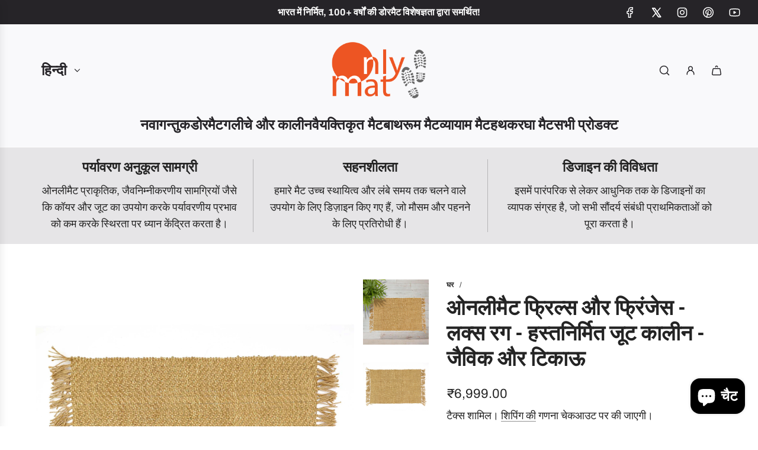

--- FILE ---
content_type: text/html; charset=utf-8
request_url: https://onlymat.com/hi/products/frills-and-fringes-luxe-rug-handmade-jute-carpet-organic-and-sustainable
body_size: 54377
content:
<!doctype html>
<html class="no-js" lang="hi">
<head>
  <!-- Basic page needs ================================================== -->
  <meta charset="utf-8"><meta http-equiv="X-UA-Compatible" content="IE=edge">

  <link rel="preconnect" href="https://cdn.shopify.com" crossorigin><link rel="preconnect" href="https://fonts.shopifycdn.com" crossorigin><link href="//onlymat.com/cdn/shop/t/25/assets/swiper-bundle.min.css?v=127370101718424465871723132014" rel="stylesheet" type="text/css" media="all" />
  <link href="//onlymat.com/cdn/shop/t/25/assets/photoswipe.min.css?v=165459975419098386681723132014" rel="stylesheet" type="text/css" media="all" />
  <link href="//onlymat.com/cdn/shop/t/25/assets/theme.min.css?v=79441683619403658221723132015" rel="stylesheet" type="text/css" media="all" />
  <link href="//onlymat.com/cdn/shop/t/25/assets/custom.css?v=102493421877365237651723132014" rel="stylesheet" type="text/css" media="all" />

  
    <link href="//onlymat.com/cdn/shop/t/25/assets/animate.min.css?v=68297775102622399721723132014" rel="stylesheet" type="text/css" media="all" />
  

  

  
    <link rel="shortcut icon" href="//onlymat.com/cdn/shop/files/logo-onlymat.png?crop=center&height=180&v=1614290295&width=180" type="image/png">
    <link rel="apple-touch-icon" sizes="180x180" href="//onlymat.com/cdn/shop/files/logo-onlymat.png?crop=center&height=180&v=1614290295&width=180">
    <link rel="apple-touch-icon-precomposed" sizes="180x180" href="//onlymat.com/cdn/shop/files/logo-onlymat.png?crop=center&height=180&v=1614290295&width=180">
    <link rel="icon" type="image/png" sizes="32x32" href="//onlymat.com/cdn/shop/files/logo-onlymat.png?crop=center&height=32&v=1614290295&width=32">
    <link rel="icon" type="image/png" sizes="194x194" href="//onlymat.com/cdn/shop/files/logo-onlymat.png?crop=center&height=194&v=1614290295&width=194">
    <link rel="icon" type="image/png" sizes="192x192" href="//onlymat.com/cdn/shop/files/logo-onlymat.png?crop=center&height=192&v=1614290295&width=192">
    <link rel="icon" type="image/png" sizes="16x16" href="//onlymat.com/cdn/shop/files/logo-onlymat.png?crop=center&height=16&v=1614290295&width=16">
  

    <link rel="preload" as="font" href="//onlymat.com/cdn/fonts/roboto_condensed/robotocondensed_n7.0c73a613503672be244d2f29ab6ddd3fc3cc69ae.woff2" type="font/woff2" crossorigin>
    

    <link rel="preload" as="font" href="//onlymat.com/cdn/fonts/archivo/archivo_n4.dc8d917cc69af0a65ae04d01fd8eeab28a3573c9.woff2" type="font/woff2" crossorigin>
    
<!-- Title and description ================================================== -->
  <title>
    ओनलीमैट फ्रिल्स और फ्रिंजेस - लक्स रग - हस्तनिर्मित जूट कालीन - जैविक  &ndash; OnlyMat
  </title>

  
    <meta name="description" content="यह हस्तनिर्मित जूट गलीचा अपने अद्वितीय तामझाम और झालरों के साथ अलग दिखता है। यह जैविक और टिकाऊ है, जो इसे आपके घर के लिए पर्यावरण-अनुकूल विकल्प बनाता है। यह अनोखा गलीचा किसी भी रहने की जगह में विलासिता और शैली जोड़ने के लिए बिल्कुल उपयुक्त है।">
  

  <!-- Helpers ================================================== -->
  <!-- /snippets/social-meta-tags.liquid -->


<meta property="og:site_name" content="OnlyMat">
<meta property="og:url" content="https://onlymat.com/hi/products/frills-and-fringes-luxe-rug-handmade-jute-carpet-organic-and-sustainable">
<meta property="og:title" content="ओनलीमैट फ्रिल्स और फ्रिंजेस - लक्स रग - हस्तनिर्मित जूट कालीन - जैविक और टिकाऊ">
<meta property="og:type" content="product">
<meta property="og:description" content="यह हस्तनिर्मित जूट गलीचा अपने अद्वितीय तामझाम और झालरों के साथ अलग दिखता है। यह जैविक और टिकाऊ है, जो इसे आपके घर के लिए पर्यावरण-अनुकूल विकल्प बनाता है। यह अनोखा गलीचा किसी भी रहने की जगह में विलासिता और शैली जोड़ने के लिए बिल्कुल उपयुक्त है।">

  <meta property="og:price:amount" content="6,999.00">
  <meta property="og:price:currency" content="INR">

<meta property="og:image" content="http://onlymat.com/cdn/shop/files/22_8efda38a-9cda-4a82-9331-820b34435808.jpg?v=1686730455"><meta property="og:image" content="http://onlymat.com/cdn/shop/files/22-A.jpg?v=1690971112"><meta property="og:image" content="http://onlymat.com/cdn/shop/files/22-B.jpg?v=1690971112">
<meta property="og:image:alt" content="A rectangular jute rug with a fringed edge, placed on a wooden floor, with a green plant in the background."><meta property="og:image:alt" content="ओनलीमैट फ्रिल्स और फ्रिंजेस - लक्स रग - हस्तनिर्मित जूट कालीन - जैविक और टिकाऊ"><meta property="og:image:alt" content="ओनलीमैट फ्रिल्स और फ्रिंजेस - लक्स रग - हस्तनिर्मित जूट कालीन - जैविक और टिकाऊ">
<meta property="og:image:secure_url" content="https://onlymat.com/cdn/shop/files/22_8efda38a-9cda-4a82-9331-820b34435808.jpg?v=1686730455"><meta property="og:image:secure_url" content="https://onlymat.com/cdn/shop/files/22-A.jpg?v=1690971112"><meta property="og:image:secure_url" content="https://onlymat.com/cdn/shop/files/22-B.jpg?v=1690971112">


  <meta name="x:site" content="@onlymatonline">

<meta name="x:card" content="summary_large_image">
<meta name="x:title" content="ओनलीमैट फ्रिल्स और फ्रिंजेस - लक्स रग - हस्तनिर्मित जूट कालीन - जैविक और टिकाऊ">
<meta name="x:description" content="यह हस्तनिर्मित जूट गलीचा अपने अद्वितीय तामझाम और झालरों के साथ अलग दिखता है। यह जैविक और टिकाऊ है, जो इसे आपके घर के लिए पर्यावरण-अनुकूल विकल्प बनाता है। यह अनोखा गलीचा किसी भी रहने की जगह में विलासिता और शैली जोड़ने के लिए बिल्कुल उपयुक्त है।">

  <link rel="canonical" href="https://onlymat.com/hi/products/frills-and-fringes-luxe-rug-handmade-jute-carpet-organic-and-sustainable"/>
  <meta name="viewport" content="width=device-width, initial-scale=1, shrink-to-fit=no">
  <meta name="theme-color" content="#242424">

  <!-- CSS ================================================== -->
  <style>
/*============================================================================
  #Typography
==============================================================================*/






@font-face {
  font-family: "Roboto Condensed";
  font-weight: 700;
  font-style: normal;
  font-display: swap;
  src: url("//onlymat.com/cdn/fonts/roboto_condensed/robotocondensed_n7.0c73a613503672be244d2f29ab6ddd3fc3cc69ae.woff2") format("woff2"),
       url("//onlymat.com/cdn/fonts/roboto_condensed/robotocondensed_n7.ef6ece86ba55f49c27c4904a493c283a40f3a66e.woff") format("woff");
}

@font-face {
  font-family: Archivo;
  font-weight: 400;
  font-style: normal;
  font-display: swap;
  src: url("//onlymat.com/cdn/fonts/archivo/archivo_n4.dc8d917cc69af0a65ae04d01fd8eeab28a3573c9.woff2") format("woff2"),
       url("//onlymat.com/cdn/fonts/archivo/archivo_n4.bd6b9c34fdb81d7646836be8065ce3c80a2cc984.woff") format("woff");
}


  @font-face {
  font-family: "Roboto Condensed";
  font-weight: 900;
  font-style: normal;
  font-display: swap;
  src: url("//onlymat.com/cdn/fonts/roboto_condensed/robotocondensed_n9.2b6d3562288db33acd2d1dd7f3b49bae17bf8c2a.woff2") format("woff2"),
       url("//onlymat.com/cdn/fonts/roboto_condensed/robotocondensed_n9.2ac019136325b074bf3010b35c1b65b3b5a99a3f.woff") format("woff");
}




  @font-face {
  font-family: Archivo;
  font-weight: 700;
  font-style: normal;
  font-display: swap;
  src: url("//onlymat.com/cdn/fonts/archivo/archivo_n7.651b020b3543640c100112be6f1c1b8e816c7f13.woff2") format("woff2"),
       url("//onlymat.com/cdn/fonts/archivo/archivo_n7.7e9106d320e6594976a7dcb57957f3e712e83c96.woff") format("woff");
}




  @font-face {
  font-family: Archivo;
  font-weight: 400;
  font-style: italic;
  font-display: swap;
  src: url("//onlymat.com/cdn/fonts/archivo/archivo_i4.37d8c4e02dc4f8e8b559f47082eb24a5c48c2908.woff2") format("woff2"),
       url("//onlymat.com/cdn/fonts/archivo/archivo_i4.839d35d75c605237591e73815270f86ab696602c.woff") format("woff");
}




  @font-face {
  font-family: Archivo;
  font-weight: 700;
  font-style: italic;
  font-display: swap;
  src: url("//onlymat.com/cdn/fonts/archivo/archivo_i7.3dc798c6f261b8341dd97dd5c78d97d457c63517.woff2") format("woff2"),
       url("//onlymat.com/cdn/fonts/archivo/archivo_i7.3b65e9d326e7379bd5f15bcb927c5d533d950ff6.woff") format("woff");
}









/*============================================================================
  #General Variables
==============================================================================*/

:root {

  --font-weight-normal: 400;
  --font-weight-bold: 700;
  --font-weight-header-bold: 900;

  --header-font-stack: "Roboto Condensed", sans-serif;
  --header-font-weight: 700;
  --header-font-style: normal;
  --header-text-size: 36;
  --header-text-size-px: 36px;
  --header-mobile-text-size-px: 22px;

  --header-font-case: uppercase;
  --header-font-size: 24;
  --header-font-size-px: 24px;

  --heading-spacing: 0.0em;
  --heading-line-height: 1.2;
  --heading-font-case: uppercase;
  --heading-font-stack: FontDrop;

  --body-font-stack: Archivo, sans-serif;
  --body-font-weight: 400;
  --body-font-style: normal;

  --button-font-stack: Archivo, sans-serif;
  --button-font-weight: 400;
  --button-font-style: normal;

  --label-font-stack: "Roboto Condensed", sans-serif;
  --label-font-weight: 700;
  --label-font-style: normal;
  --label-font-case: uppercase;
  --label-spacing: 0px;

  --navigation-font-stack: "Roboto Condensed", sans-serif;
  --navigation-font-weight: 700;
  --navigation-font-style: normal;
  --navigation-font-letter-spacing: 0;

  --base-font-size-int: 18;
  --base-font-size: 18px;

  --body-font-size-12-to-em: 0.67em;
  --body-font-size-16-to-em: 0.89em;
  --body-font-size-22-to-em: 1.22em;
  --body-font-size-28-to-em: 1.56em;
  --body-font-size-36-to-em: 2.0em;

  /* Heading Sizes */

  
  --h1-size: 45px;
  --h2-size: 36px;
  --h3-size: 32px;
  --h4-size: 27px;
  --h5-size: 23px;
  --h6-size: 18px;

  --sale-badge-color: #ed5523;
  --sold-out-badge-color: #ed5523;
  --custom-badge-color: #ed5523;
  --preorder-badge-color: #ed5523;
  --badge-font-color: #ffffff;

  --primary-btn-text-color: #ffffff;
  --primary-btn-text-color-opacity50: rgba(255, 255, 255, 0.5);
  --primary-btn-bg-color: #242424;
  --primary-btn-bg-color-opacity50: rgba(36, 36, 36, 0.5);

  --button-text-case: none;
  --button-font-size: 16;
  --button-font-size-px: 16px;
  --button-text-spacing-px: 0px;

  
    --text-line-clamp: none;
  

  
    --alt-btn-border-radius: 1.875rem;
    

  --text-color: #242424;
  --text-color-lighten5: #313131;
  --text-color-lighten70: #d7d7d7;
  --text-color-transparent05: rgba(36, 36, 36, 0.05);
  --text-color-transparent10: rgba(36, 36, 36, 0.1);
  --text-color-transparent15: rgba(36, 36, 36, 0.15);
  --text-color-transparent25: rgba(36, 36, 36, 0.25);
  --text-color-transparent30: rgba(36, 36, 36, 0.3);
  --text-color-transparent40: rgba(36, 36, 36, 0.4);
  --text-color-transparent50: rgba(36, 36, 36, 0.5);
  --text-color-transparent5: rgba(36, 36, 36, 0.5);
  --text-color-transparent6: rgba(36, 36, 36, 0.6);
  --text-color-transparent7: rgba(36, 36, 36, 0.7);
  --text-color-transparent8: rgba(36, 36, 36, 0.8);

  
    --heading-xl-font-size: 28px;
    --heading-l-font-size: 22px;
    --subheading-font-size: 20px;
  

  
    --small-body-font-size: 14px;
  

  --link-color: #242424;
  --on-sale-color: #dc3545;

  --body-color: #ffffff;
  --body-color-darken10: #e6e6e6;
  --body-color-transparent00: rgba(255, 255, 255, 0);
  --body-color-transparent50: rgba(255, 255, 255, 0.5);
  --body-color-transparent90: rgba(255, 255, 255, 0.9);

  --body-secondary-color: #f9f9fb;
  --body-secondary-color-transparent00: rgba(249, 249, 251, 0);
  --body-secondary-color-darken05: #eaeaf1;

  --color-primary-background: #ffffff;
  --color-primary-background-rgb: 255, 255, 255;
  --color-secondary-background: #f9f9fb;

  --border-color: rgba(36, 36, 36, 0.25);
  --link-border-color: rgba(36, 36, 36, 0.5);
  --border-color-darken10: #0a0a0a;

  --header-color: #f9f9fb;
  --header-color-darken5: #eaeaf1;

  --header-border-color: #ffffff;

  --announcement-text-size: 16px;
  --announcement-text-spacing: 0px;

  --logo-font-size: 18px;

  --overlay-header-text-color: #262428;
  --nav-text-color: #262428;
  --nav-text-color-transparent10: rgba(38, 36, 40, 0.1);
  --nav-text-color-transparent30: rgba(38, 36, 40, 0.3);
  --nav-text-hover: #737373;

  --color-scheme-light-background: #f9f9fb;
  --color-scheme-light-background-transparent50: rgba(249, 249, 251, 0.5);
  --color-scheme-light-background-lighten5: #ffffff;
  --color-scheme-light-background-rgb: 249, 249, 251;
  --color-scheme-light-text: #242424;
  --color-scheme-light-text-transparent10: rgba(36, 36, 36, 0.1);
  --color-scheme-light-text-transparent25: rgba(36, 36, 36, 0.25);
  --color-scheme-light-text-transparent40: rgba(36, 36, 36, 0.4);
  --color-scheme-light-text-transparent50: rgba(36, 36, 36, 0.5);
  --color-scheme-light-text-transparent60: rgba(36, 36, 36, 0.6);

  --color-scheme-feature-background: #e6e5e7;
  --color-scheme-feature-background-transparent50: rgba(230, 229, 231, 0.5);
  --color-scheme-feature-background-lighten5: #f3f2f3;
  --color-scheme-feature-background-rgb: 230, 229, 231;
  --color-scheme-feature-text: #242424;
  --color-scheme-feature-text-transparent10: rgba(36, 36, 36, 0.1);
  --color-scheme-feature-text-transparent25: rgba(36, 36, 36, 0.25);
  --color-scheme-feature-text-transparent40: rgba(36, 36, 36, 0.4);
  --color-scheme-feature-text-transparent50: rgba(36, 36, 36, 0.5);
  --color-scheme-feature-text-transparent60: rgba(36, 36, 36, 0.6);

  --homepage-sections-accent-secondary-color-transparent60: rgba(36, 36, 36, 0.6);

  --color-scheme-dark-background: #ed5523;
  --color-scheme-dark-background-transparent50: rgba(237, 85, 35, 0.5);
  --color-scheme-dark-background-rgb: 237, 85, 35;
  --color-scheme-dark-text: #ffffff;
  --color-scheme-dark-text-transparent10: rgba(255, 255, 255, 0.1);
  --color-scheme-dark-text-transparent25: rgba(255, 255, 255, 0.25);
  --color-scheme-dark-text-transparent40: rgba(255, 255, 255, 0.4);
  --color-scheme-dark-text-transparent50: rgba(255, 255, 255, 0.5);
  --color-scheme-dark-text-transparent60: rgba(255, 255, 255, 0.6);

  --filter-bg-color: rgba(36, 36, 36, 0.1);

  --menu-drawer-color: #fff;
  --menu-drawer-color-darken5: #f2f2f2;
  --menu-drawer-text-color: #262428;
  --menu-drawer-text-color-transparent10: rgba(38, 36, 40, 0.1);
  --menu-drawer-text-color-transparent30: rgba(38, 36, 40, 0.3);
  --menu-drawer-border-color: rgba(38, 36, 40, 0.25);
  --menu-drawer-text-hover-color: #737373;

  --cart-drawer-color: #ffffff;
  --cart-drawer-text-color: #242424;
  --cart-drawer-text-color-transparent10: rgba(36, 36, 36, 0.1);
  --cart-drawer-text-color-transparent25: rgba(36, 36, 36, 0.25);
  --cart-drawer-text-color-transparent50: rgba(36, 36, 36, 0.5);
  --cart-drawer-text-color-lighten10: #3e3e3e;
  --cart-drawer-border-color: rgba(36, 36, 36, 0.25);

  --fancybox-overlay: url('//onlymat.com/cdn/shop/t/25/assets/fancybox_overlay.png?v=61793926319831825281723132013');

  --success-color: #28a745;
  --error-color: #DC3545;
  --warning-color: #EB9247;

  /* Shop Pay Installments variables */
  --color-body: #f9f9fb;
  --color-bg: #f9f9fb;
}
</style>

  <style data-shopify>
    *,
    *::before,
    *::after {
      box-sizing: inherit;
    }

    html {
      box-sizing: border-box;
      background-color: var(--body-color);
      height: 100%;
      margin: 0;
    }

    body {
      background-color: var(--body-color);
      min-height: 100%;
      margin: 0;
      display: grid;
      grid-template-rows: auto auto 1fr auto;
      grid-template-columns: 100%;
      overflow-x: hidden;
    }

    .sr-only {
      position: absolute;
      width: 1px;
      height: 1px;
      padding: 0;
      margin: -1px;
      overflow: hidden;
      clip: rect(0, 0, 0, 0);
      border: 0;
    }

    .sr-only-focusable:active, .sr-only-focusable:focus {
      position: static;
      width: auto;
      height: auto;
      margin: 0;
      overflow: visible;
      clip: auto;
    }
  </style>

  <!-- Header hook for plugins ================================================== -->
  <script>window.performance && window.performance.mark && window.performance.mark('shopify.content_for_header.start');</script><meta name="google-site-verification" content="PnutP-a6htiJQ-43xIg1SNwZenGk29dbfYvkTMJBjEw">
<meta name="facebook-domain-verification" content="tcu4ma99fdml69umqma40ymxa7purf">
<meta name="facebook-domain-verification" content="tcu4ma99fdml69umqma40ymxa7purf">
<meta id="shopify-digital-wallet" name="shopify-digital-wallet" content="/22345783/digital_wallets/dialog">
<link rel="alternate" hreflang="x-default" href="https://onlymat.com/products/frills-and-fringes-luxe-rug-handmade-jute-carpet-organic-and-sustainable">
<link rel="alternate" hreflang="en" href="https://onlymat.com/products/frills-and-fringes-luxe-rug-handmade-jute-carpet-organic-and-sustainable">
<link rel="alternate" hreflang="hi" href="https://onlymat.com/hi/products/frills-and-fringes-luxe-rug-handmade-jute-carpet-organic-and-sustainable">
<link rel="alternate" type="application/json+oembed" href="https://onlymat.com/hi/products/frills-and-fringes-luxe-rug-handmade-jute-carpet-organic-and-sustainable.oembed">
<script async="async" src="/checkouts/internal/preloads.js?locale=hi-IN"></script>
<script id="shopify-features" type="application/json">{"accessToken":"a2198e6244838aaf2656a739ff570627","betas":["rich-media-storefront-analytics"],"domain":"onlymat.com","predictiveSearch":true,"shopId":22345783,"locale":"hi"}</script>
<script>var Shopify = Shopify || {};
Shopify.shop = "only-mat.myshopify.com";
Shopify.locale = "hi";
Shopify.currency = {"active":"INR","rate":"1.0"};
Shopify.country = "IN";
Shopify.theme = {"name":"Influence - onlymat\/main","id":129610776643,"schema_name":"Influence","schema_version":"4.1.0","theme_store_id":null,"role":"main"};
Shopify.theme.handle = "null";
Shopify.theme.style = {"id":null,"handle":null};
Shopify.cdnHost = "onlymat.com/cdn";
Shopify.routes = Shopify.routes || {};
Shopify.routes.root = "/hi/";</script>
<script type="module">!function(o){(o.Shopify=o.Shopify||{}).modules=!0}(window);</script>
<script>!function(o){function n(){var o=[];function n(){o.push(Array.prototype.slice.apply(arguments))}return n.q=o,n}var t=o.Shopify=o.Shopify||{};t.loadFeatures=n(),t.autoloadFeatures=n()}(window);</script>
<script id="shop-js-analytics" type="application/json">{"pageType":"product"}</script>
<script defer="defer" async type="module" src="//onlymat.com/cdn/shopifycloud/shop-js/modules/v2/client.init-shop-cart-sync_B8JV4p3N.hi.esm.js"></script>
<script defer="defer" async type="module" src="//onlymat.com/cdn/shopifycloud/shop-js/modules/v2/chunk.common_D1cY5aKa.esm.js"></script>
<script defer="defer" async type="module" src="//onlymat.com/cdn/shopifycloud/shop-js/modules/v2/chunk.modal_C_Cmp3X0.esm.js"></script>
<script type="module">
  await import("//onlymat.com/cdn/shopifycloud/shop-js/modules/v2/client.init-shop-cart-sync_B8JV4p3N.hi.esm.js");
await import("//onlymat.com/cdn/shopifycloud/shop-js/modules/v2/chunk.common_D1cY5aKa.esm.js");
await import("//onlymat.com/cdn/shopifycloud/shop-js/modules/v2/chunk.modal_C_Cmp3X0.esm.js");

  window.Shopify.SignInWithShop?.initShopCartSync?.({"fedCMEnabled":true,"windoidEnabled":true});

</script>
<script>(function() {
  var isLoaded = false;
  function asyncLoad() {
    if (isLoaded) return;
    isLoaded = true;
    var urls = ["https:\/\/www.webyze.com\/ContentProtection\/content-protection-b83224c043b172bf5e74682def8b1adeaf135ea6.js?shop=only-mat.myshopify.com","https:\/\/cdn.nfcube.com\/061c92bf630e11128a06a25f7edb330d.js?shop=only-mat.myshopify.com"];
    for (var i = 0; i < urls.length; i++) {
      var s = document.createElement('script');
      s.type = 'text/javascript';
      s.async = true;
      s.src = urls[i];
      var x = document.getElementsByTagName('script')[0];
      x.parentNode.insertBefore(s, x);
    }
  };
  if(window.attachEvent) {
    window.attachEvent('onload', asyncLoad);
  } else {
    window.addEventListener('load', asyncLoad, false);
  }
})();</script>
<script id="__st">var __st={"a":22345783,"offset":19800,"reqid":"5d5c608f-fcab-4e9a-9231-bf85bbacd950-1769473344","pageurl":"onlymat.com\/hi\/products\/frills-and-fringes-luxe-rug-handmade-jute-carpet-organic-and-sustainable","u":"f33b96889725","p":"product","rtyp":"product","rid":6813869277251};</script>
<script>window.ShopifyPaypalV4VisibilityTracking = true;</script>
<script id="captcha-bootstrap">!function(){'use strict';const t='contact',e='account',n='new_comment',o=[[t,t],['blogs',n],['comments',n],[t,'customer']],c=[[e,'customer_login'],[e,'guest_login'],[e,'recover_customer_password'],[e,'create_customer']],r=t=>t.map((([t,e])=>`form[action*='/${t}']:not([data-nocaptcha='true']) input[name='form_type'][value='${e}']`)).join(','),a=t=>()=>t?[...document.querySelectorAll(t)].map((t=>t.form)):[];function s(){const t=[...o],e=r(t);return a(e)}const i='password',u='form_key',d=['recaptcha-v3-token','g-recaptcha-response','h-captcha-response',i],f=()=>{try{return window.sessionStorage}catch{return}},m='__shopify_v',_=t=>t.elements[u];function p(t,e,n=!1){try{const o=window.sessionStorage,c=JSON.parse(o.getItem(e)),{data:r}=function(t){const{data:e,action:n}=t;return t[m]||n?{data:e,action:n}:{data:t,action:n}}(c);for(const[e,n]of Object.entries(r))t.elements[e]&&(t.elements[e].value=n);n&&o.removeItem(e)}catch(o){console.error('form repopulation failed',{error:o})}}const l='form_type',E='cptcha';function T(t){t.dataset[E]=!0}const w=window,h=w.document,L='Shopify',v='ce_forms',y='captcha';let A=!1;((t,e)=>{const n=(g='f06e6c50-85a8-45c8-87d0-21a2b65856fe',I='https://cdn.shopify.com/shopifycloud/storefront-forms-hcaptcha/ce_storefront_forms_captcha_hcaptcha.v1.5.2.iife.js',D={infoText:'hCaptcha से सुरक्षित',privacyText:'निजता',termsText:'शर्तें'},(t,e,n)=>{const o=w[L][v],c=o.bindForm;if(c)return c(t,g,e,D).then(n);var r;o.q.push([[t,g,e,D],n]),r=I,A||(h.body.append(Object.assign(h.createElement('script'),{id:'captcha-provider',async:!0,src:r})),A=!0)});var g,I,D;w[L]=w[L]||{},w[L][v]=w[L][v]||{},w[L][v].q=[],w[L][y]=w[L][y]||{},w[L][y].protect=function(t,e){n(t,void 0,e),T(t)},Object.freeze(w[L][y]),function(t,e,n,w,h,L){const[v,y,A,g]=function(t,e,n){const i=e?o:[],u=t?c:[],d=[...i,...u],f=r(d),m=r(i),_=r(d.filter((([t,e])=>n.includes(e))));return[a(f),a(m),a(_),s()]}(w,h,L),I=t=>{const e=t.target;return e instanceof HTMLFormElement?e:e&&e.form},D=t=>v().includes(t);t.addEventListener('submit',(t=>{const e=I(t);if(!e)return;const n=D(e)&&!e.dataset.hcaptchaBound&&!e.dataset.recaptchaBound,o=_(e),c=g().includes(e)&&(!o||!o.value);(n||c)&&t.preventDefault(),c&&!n&&(function(t){try{if(!f())return;!function(t){const e=f();if(!e)return;const n=_(t);if(!n)return;const o=n.value;o&&e.removeItem(o)}(t);const e=Array.from(Array(32),(()=>Math.random().toString(36)[2])).join('');!function(t,e){_(t)||t.append(Object.assign(document.createElement('input'),{type:'hidden',name:u})),t.elements[u].value=e}(t,e),function(t,e){const n=f();if(!n)return;const o=[...t.querySelectorAll(`input[type='${i}']`)].map((({name:t})=>t)),c=[...d,...o],r={};for(const[a,s]of new FormData(t).entries())c.includes(a)||(r[a]=s);n.setItem(e,JSON.stringify({[m]:1,action:t.action,data:r}))}(t,e)}catch(e){console.error('failed to persist form',e)}}(e),e.submit())}));const S=(t,e)=>{t&&!t.dataset[E]&&(n(t,e.some((e=>e===t))),T(t))};for(const o of['focusin','change'])t.addEventListener(o,(t=>{const e=I(t);D(e)&&S(e,y())}));const B=e.get('form_key'),M=e.get(l),P=B&&M;t.addEventListener('DOMContentLoaded',(()=>{const t=y();if(P)for(const e of t)e.elements[l].value===M&&p(e,B);[...new Set([...A(),...v().filter((t=>'true'===t.dataset.shopifyCaptcha))])].forEach((e=>S(e,t)))}))}(h,new URLSearchParams(w.location.search),n,t,e,['guest_login'])})(!0,!0)}();</script>
<script integrity="sha256-4kQ18oKyAcykRKYeNunJcIwy7WH5gtpwJnB7kiuLZ1E=" data-source-attribution="shopify.loadfeatures" defer="defer" src="//onlymat.com/cdn/shopifycloud/storefront/assets/storefront/load_feature-a0a9edcb.js" crossorigin="anonymous"></script>
<script data-source-attribution="shopify.dynamic_checkout.dynamic.init">var Shopify=Shopify||{};Shopify.PaymentButton=Shopify.PaymentButton||{isStorefrontPortableWallets:!0,init:function(){window.Shopify.PaymentButton.init=function(){};var t=document.createElement("script");t.src="https://onlymat.com/cdn/shopifycloud/portable-wallets/latest/portable-wallets.hi.js",t.type="module",document.head.appendChild(t)}};
</script>
<script data-source-attribution="shopify.dynamic_checkout.buyer_consent">
  function portableWalletsHideBuyerConsent(e){var t=document.getElementById("shopify-buyer-consent"),n=document.getElementById("shopify-subscription-policy-button");t&&n&&(t.classList.add("hidden"),t.setAttribute("aria-hidden","true"),n.removeEventListener("click",e))}function portableWalletsShowBuyerConsent(e){var t=document.getElementById("shopify-buyer-consent"),n=document.getElementById("shopify-subscription-policy-button");t&&n&&(t.classList.remove("hidden"),t.removeAttribute("aria-hidden"),n.addEventListener("click",e))}window.Shopify?.PaymentButton&&(window.Shopify.PaymentButton.hideBuyerConsent=portableWalletsHideBuyerConsent,window.Shopify.PaymentButton.showBuyerConsent=portableWalletsShowBuyerConsent);
</script>
<script>
  function portableWalletsCleanup(e){e&&e.src&&console.error("Failed to load portable wallets script "+e.src);var t=document.querySelectorAll("shopify-accelerated-checkout .shopify-payment-button__skeleton, shopify-accelerated-checkout-cart .wallet-cart-button__skeleton"),e=document.getElementById("shopify-buyer-consent");for(let e=0;e<t.length;e++)t[e].remove();e&&e.remove()}function portableWalletsNotLoadedAsModule(e){e instanceof ErrorEvent&&"string"==typeof e.message&&e.message.includes("import.meta")&&"string"==typeof e.filename&&e.filename.includes("portable-wallets")&&(window.removeEventListener("error",portableWalletsNotLoadedAsModule),window.Shopify.PaymentButton.failedToLoad=e,"loading"===document.readyState?document.addEventListener("DOMContentLoaded",window.Shopify.PaymentButton.init):window.Shopify.PaymentButton.init())}window.addEventListener("error",portableWalletsNotLoadedAsModule);
</script>

<script type="module" src="https://onlymat.com/cdn/shopifycloud/portable-wallets/latest/portable-wallets.hi.js" onError="portableWalletsCleanup(this)" crossorigin="anonymous"></script>
<script nomodule>
  document.addEventListener("DOMContentLoaded", portableWalletsCleanup);
</script>

<link id="shopify-accelerated-checkout-styles" rel="stylesheet" media="screen" href="https://onlymat.com/cdn/shopifycloud/portable-wallets/latest/accelerated-checkout-backwards-compat.css" crossorigin="anonymous">
<style id="shopify-accelerated-checkout-cart">
        #shopify-buyer-consent {
  margin-top: 1em;
  display: inline-block;
  width: 100%;
}

#shopify-buyer-consent.hidden {
  display: none;
}

#shopify-subscription-policy-button {
  background: none;
  border: none;
  padding: 0;
  text-decoration: underline;
  font-size: inherit;
  cursor: pointer;
}

#shopify-subscription-policy-button::before {
  box-shadow: none;
}

      </style>

<script>window.performance && window.performance.mark && window.performance.mark('shopify.content_for_header.end');</script>

  <script defer src="//onlymat.com/cdn/shop/t/25/assets/eventBus.js?v=100401504747444416941723132014"></script>

  <script type="text/javascript">
		window.wetheme = {
			name: 'Flow',
			webcomponentRegistry: {
        registry: {},
				checkScriptLoaded: function(key) {
					return window.wetheme.webcomponentRegistry.registry[key] ? true : false
				},
        register: function(registration) {
            if(!window.wetheme.webcomponentRegistry.checkScriptLoaded(registration.key)) {
              window.wetheme.webcomponentRegistry.registry[registration.key] = registration
            }
        }
      }
    };
	</script>

  

  

  <script>document.documentElement.className = document.documentElement.className.replace('no-js', 'js');</script>

  <!-- BEGIN MerchantWidget Code -->

<script id='merchantWidgetScript'

        src="https://www.gstatic.com/shopping/merchant/merchantwidget.js"

        defer>

</script>

<script type="text/javascript">

  merchantWidgetScript.addEventListener('load', function () {

    merchantwidget.start({

     position: 'LEFT_BOTTOM',
     region: 'IN'

   });

  });

</script>
<!-- END MerchantWidget Code -->

<script>
document.addEventListener('DOMContentLoaded', function() {
  const BLKED_COUNTRY = 'CN'; 
  const REDIRECT_URL = "/pages/not-available"

  if (window.location.href.includes(REDIRECT_URL)) {
    return;
  }

  const shopifyCountry = "IN";

  fetch('/browsing_context_suggestions.json')
    .then(res => res.json())
    .then(data => {
      const detectedCountry = data.detected_values.country.handle;

      if (shopifyCountry === BLKED_COUNTRY || detectedCountry === BLKED_COUNTRY) {
        document.documentElement.innerHTML = ""; 
        
        window.location.replace(REDIRECT_URL); 
      }
    })
    .catch(err => console.error("Geo-check failed", err));
});
</script>
<!-- BEGIN app block: shopify://apps/yotpo-product-reviews/blocks/settings/eb7dfd7d-db44-4334-bc49-c893b51b36cf -->


  <script type="text/javascript" src="https://cdn-widgetsrepository.yotpo.com/v1/loader/RusJDtfpwXN5SC2GGvw30VJ9O1lObeK09yHW4h33?languageCode=hi" async></script>



  
<!-- END app block --><!-- BEGIN app block: shopify://apps/yotpo-product-reviews/blocks/reviews_tab/eb7dfd7d-db44-4334-bc49-c893b51b36cf -->



<!-- END app block --><!-- BEGIN app block: shopify://apps/instafeed/blocks/head-block/c447db20-095d-4a10-9725-b5977662c9d5 --><link rel="preconnect" href="https://cdn.nfcube.com/">
<link rel="preconnect" href="https://scontent.cdninstagram.com/">






<!-- END app block --><script src="https://cdn.shopify.com/extensions/e8878072-2f6b-4e89-8082-94b04320908d/inbox-1254/assets/inbox-chat-loader.js" type="text/javascript" defer="defer"></script>
<script src="https://cdn.shopify.com/extensions/4e276193-403c-423f-833c-fefed71819cf/forms-2298/assets/shopify-forms-loader.js" type="text/javascript" defer="defer"></script>
<link href="https://monorail-edge.shopifysvc.com" rel="dns-prefetch">
<script>(function(){if ("sendBeacon" in navigator && "performance" in window) {try {var session_token_from_headers = performance.getEntriesByType('navigation')[0].serverTiming.find(x => x.name == '_s').description;} catch {var session_token_from_headers = undefined;}var session_cookie_matches = document.cookie.match(/_shopify_s=([^;]*)/);var session_token_from_cookie = session_cookie_matches && session_cookie_matches.length === 2 ? session_cookie_matches[1] : "";var session_token = session_token_from_headers || session_token_from_cookie || "";function handle_abandonment_event(e) {var entries = performance.getEntries().filter(function(entry) {return /monorail-edge.shopifysvc.com/.test(entry.name);});if (!window.abandonment_tracked && entries.length === 0) {window.abandonment_tracked = true;var currentMs = Date.now();var navigation_start = performance.timing.navigationStart;var payload = {shop_id: 22345783,url: window.location.href,navigation_start,duration: currentMs - navigation_start,session_token,page_type: "product"};window.navigator.sendBeacon("https://monorail-edge.shopifysvc.com/v1/produce", JSON.stringify({schema_id: "online_store_buyer_site_abandonment/1.1",payload: payload,metadata: {event_created_at_ms: currentMs,event_sent_at_ms: currentMs}}));}}window.addEventListener('pagehide', handle_abandonment_event);}}());</script>
<script id="web-pixels-manager-setup">(function e(e,d,r,n,o){if(void 0===o&&(o={}),!Boolean(null===(a=null===(i=window.Shopify)||void 0===i?void 0:i.analytics)||void 0===a?void 0:a.replayQueue)){var i,a;window.Shopify=window.Shopify||{};var t=window.Shopify;t.analytics=t.analytics||{};var s=t.analytics;s.replayQueue=[],s.publish=function(e,d,r){return s.replayQueue.push([e,d,r]),!0};try{self.performance.mark("wpm:start")}catch(e){}var l=function(){var e={modern:/Edge?\/(1{2}[4-9]|1[2-9]\d|[2-9]\d{2}|\d{4,})\.\d+(\.\d+|)|Firefox\/(1{2}[4-9]|1[2-9]\d|[2-9]\d{2}|\d{4,})\.\d+(\.\d+|)|Chrom(ium|e)\/(9{2}|\d{3,})\.\d+(\.\d+|)|(Maci|X1{2}).+ Version\/(15\.\d+|(1[6-9]|[2-9]\d|\d{3,})\.\d+)([,.]\d+|)( \(\w+\)|)( Mobile\/\w+|) Safari\/|Chrome.+OPR\/(9{2}|\d{3,})\.\d+\.\d+|(CPU[ +]OS|iPhone[ +]OS|CPU[ +]iPhone|CPU IPhone OS|CPU iPad OS)[ +]+(15[._]\d+|(1[6-9]|[2-9]\d|\d{3,})[._]\d+)([._]\d+|)|Android:?[ /-](13[3-9]|1[4-9]\d|[2-9]\d{2}|\d{4,})(\.\d+|)(\.\d+|)|Android.+Firefox\/(13[5-9]|1[4-9]\d|[2-9]\d{2}|\d{4,})\.\d+(\.\d+|)|Android.+Chrom(ium|e)\/(13[3-9]|1[4-9]\d|[2-9]\d{2}|\d{4,})\.\d+(\.\d+|)|SamsungBrowser\/([2-9]\d|\d{3,})\.\d+/,legacy:/Edge?\/(1[6-9]|[2-9]\d|\d{3,})\.\d+(\.\d+|)|Firefox\/(5[4-9]|[6-9]\d|\d{3,})\.\d+(\.\d+|)|Chrom(ium|e)\/(5[1-9]|[6-9]\d|\d{3,})\.\d+(\.\d+|)([\d.]+$|.*Safari\/(?![\d.]+ Edge\/[\d.]+$))|(Maci|X1{2}).+ Version\/(10\.\d+|(1[1-9]|[2-9]\d|\d{3,})\.\d+)([,.]\d+|)( \(\w+\)|)( Mobile\/\w+|) Safari\/|Chrome.+OPR\/(3[89]|[4-9]\d|\d{3,})\.\d+\.\d+|(CPU[ +]OS|iPhone[ +]OS|CPU[ +]iPhone|CPU IPhone OS|CPU iPad OS)[ +]+(10[._]\d+|(1[1-9]|[2-9]\d|\d{3,})[._]\d+)([._]\d+|)|Android:?[ /-](13[3-9]|1[4-9]\d|[2-9]\d{2}|\d{4,})(\.\d+|)(\.\d+|)|Mobile Safari.+OPR\/([89]\d|\d{3,})\.\d+\.\d+|Android.+Firefox\/(13[5-9]|1[4-9]\d|[2-9]\d{2}|\d{4,})\.\d+(\.\d+|)|Android.+Chrom(ium|e)\/(13[3-9]|1[4-9]\d|[2-9]\d{2}|\d{4,})\.\d+(\.\d+|)|Android.+(UC? ?Browser|UCWEB|U3)[ /]?(15\.([5-9]|\d{2,})|(1[6-9]|[2-9]\d|\d{3,})\.\d+)\.\d+|SamsungBrowser\/(5\.\d+|([6-9]|\d{2,})\.\d+)|Android.+MQ{2}Browser\/(14(\.(9|\d{2,})|)|(1[5-9]|[2-9]\d|\d{3,})(\.\d+|))(\.\d+|)|K[Aa][Ii]OS\/(3\.\d+|([4-9]|\d{2,})\.\d+)(\.\d+|)/},d=e.modern,r=e.legacy,n=navigator.userAgent;return n.match(d)?"modern":n.match(r)?"legacy":"unknown"}(),u="modern"===l?"modern":"legacy",c=(null!=n?n:{modern:"",legacy:""})[u],f=function(e){return[e.baseUrl,"/wpm","/b",e.hashVersion,"modern"===e.buildTarget?"m":"l",".js"].join("")}({baseUrl:d,hashVersion:r,buildTarget:u}),m=function(e){var d=e.version,r=e.bundleTarget,n=e.surface,o=e.pageUrl,i=e.monorailEndpoint;return{emit:function(e){var a=e.status,t=e.errorMsg,s=(new Date).getTime(),l=JSON.stringify({metadata:{event_sent_at_ms:s},events:[{schema_id:"web_pixels_manager_load/3.1",payload:{version:d,bundle_target:r,page_url:o,status:a,surface:n,error_msg:t},metadata:{event_created_at_ms:s}}]});if(!i)return console&&console.warn&&console.warn("[Web Pixels Manager] No Monorail endpoint provided, skipping logging."),!1;try{return self.navigator.sendBeacon.bind(self.navigator)(i,l)}catch(e){}var u=new XMLHttpRequest;try{return u.open("POST",i,!0),u.setRequestHeader("Content-Type","text/plain"),u.send(l),!0}catch(e){return console&&console.warn&&console.warn("[Web Pixels Manager] Got an unhandled error while logging to Monorail."),!1}}}}({version:r,bundleTarget:l,surface:e.surface,pageUrl:self.location.href,monorailEndpoint:e.monorailEndpoint});try{o.browserTarget=l,function(e){var d=e.src,r=e.async,n=void 0===r||r,o=e.onload,i=e.onerror,a=e.sri,t=e.scriptDataAttributes,s=void 0===t?{}:t,l=document.createElement("script"),u=document.querySelector("head"),c=document.querySelector("body");if(l.async=n,l.src=d,a&&(l.integrity=a,l.crossOrigin="anonymous"),s)for(var f in s)if(Object.prototype.hasOwnProperty.call(s,f))try{l.dataset[f]=s[f]}catch(e){}if(o&&l.addEventListener("load",o),i&&l.addEventListener("error",i),u)u.appendChild(l);else{if(!c)throw new Error("Did not find a head or body element to append the script");c.appendChild(l)}}({src:f,async:!0,onload:function(){if(!function(){var e,d;return Boolean(null===(d=null===(e=window.Shopify)||void 0===e?void 0:e.analytics)||void 0===d?void 0:d.initialized)}()){var d=window.webPixelsManager.init(e)||void 0;if(d){var r=window.Shopify.analytics;r.replayQueue.forEach((function(e){var r=e[0],n=e[1],o=e[2];d.publishCustomEvent(r,n,o)})),r.replayQueue=[],r.publish=d.publishCustomEvent,r.visitor=d.visitor,r.initialized=!0}}},onerror:function(){return m.emit({status:"failed",errorMsg:"".concat(f," has failed to load")})},sri:function(e){var d=/^sha384-[A-Za-z0-9+/=]+$/;return"string"==typeof e&&d.test(e)}(c)?c:"",scriptDataAttributes:o}),m.emit({status:"loading"})}catch(e){m.emit({status:"failed",errorMsg:(null==e?void 0:e.message)||"Unknown error"})}}})({shopId: 22345783,storefrontBaseUrl: "https://onlymat.com",extensionsBaseUrl: "https://extensions.shopifycdn.com/cdn/shopifycloud/web-pixels-manager",monorailEndpoint: "https://monorail-edge.shopifysvc.com/unstable/produce_batch",surface: "storefront-renderer",enabledBetaFlags: ["2dca8a86"],webPixelsConfigList: [{"id":"631046211","configuration":"{\"yotpoStoreId\":\"RusJDtfpwXN5SC2GGvw30VJ9O1lObeK09yHW4h33\"}","eventPayloadVersion":"v1","runtimeContext":"STRICT","scriptVersion":"8bb37a256888599d9a3d57f0551d3859","type":"APP","apiClientId":70132,"privacyPurposes":["ANALYTICS","MARKETING","SALE_OF_DATA"],"dataSharingAdjustments":{"protectedCustomerApprovalScopes":["read_customer_address","read_customer_email","read_customer_name","read_customer_personal_data","read_customer_phone"]}},{"id":"395739203","configuration":"{\"config\":\"{\\\"google_tag_ids\\\":[\\\"GT-TNSC4PP\\\"],\\\"target_country\\\":\\\"IN\\\",\\\"gtag_events\\\":[{\\\"type\\\":\\\"begin_checkout\\\",\\\"action_label\\\":[\\\"G-LE18MMD30L\\\",\\\"AW-693912132\\\/h3zqCNHRvbQBEMSE8coC\\\"]},{\\\"type\\\":\\\"search\\\",\\\"action_label\\\":[\\\"G-LE18MMD30L\\\",\\\"AW-693912132\\\/bxxGCNTRvbQBEMSE8coC\\\"]},{\\\"type\\\":\\\"view_item\\\",\\\"action_label\\\":[\\\"G-LE18MMD30L\\\",\\\"AW-693912132\\\/LRNdCMvRvbQBEMSE8coC\\\",\\\"MC-ZLYL4V14F7\\\"]},{\\\"type\\\":\\\"purchase\\\",\\\"action_label\\\":[\\\"G-LE18MMD30L\\\",\\\"AW-693912132\\\/fww3CMjRvbQBEMSE8coC\\\",\\\"MC-ZLYL4V14F7\\\"]},{\\\"type\\\":\\\"page_view\\\",\\\"action_label\\\":[\\\"G-LE18MMD30L\\\",\\\"AW-693912132\\\/P1FXCMXRvbQBEMSE8coC\\\",\\\"MC-ZLYL4V14F7\\\"]},{\\\"type\\\":\\\"add_payment_info\\\",\\\"action_label\\\":[\\\"G-LE18MMD30L\\\",\\\"AW-693912132\\\/f1X2CNfRvbQBEMSE8coC\\\"]},{\\\"type\\\":\\\"add_to_cart\\\",\\\"action_label\\\":[\\\"G-LE18MMD30L\\\",\\\"AW-693912132\\\/EBEqCM7RvbQBEMSE8coC\\\"]}],\\\"enable_monitoring_mode\\\":false}\"}","eventPayloadVersion":"v1","runtimeContext":"OPEN","scriptVersion":"b2a88bafab3e21179ed38636efcd8a93","type":"APP","apiClientId":1780363,"privacyPurposes":[],"dataSharingAdjustments":{"protectedCustomerApprovalScopes":["read_customer_address","read_customer_email","read_customer_name","read_customer_personal_data","read_customer_phone"]}},{"id":"133038147","configuration":"{\"pixel_id\":\"629979454584555\",\"pixel_type\":\"facebook_pixel\",\"metaapp_system_user_token\":\"-\"}","eventPayloadVersion":"v1","runtimeContext":"OPEN","scriptVersion":"ca16bc87fe92b6042fbaa3acc2fbdaa6","type":"APP","apiClientId":2329312,"privacyPurposes":["ANALYTICS","MARKETING","SALE_OF_DATA"],"dataSharingAdjustments":{"protectedCustomerApprovalScopes":["read_customer_address","read_customer_email","read_customer_name","read_customer_personal_data","read_customer_phone"]}},{"id":"15007811","configuration":"{\"myshopifyDomain\":\"only-mat.myshopify.com\"}","eventPayloadVersion":"v1","runtimeContext":"STRICT","scriptVersion":"23b97d18e2aa74363140dc29c9284e87","type":"APP","apiClientId":2775569,"privacyPurposes":["ANALYTICS","MARKETING","SALE_OF_DATA"],"dataSharingAdjustments":{"protectedCustomerApprovalScopes":["read_customer_address","read_customer_email","read_customer_name","read_customer_phone","read_customer_personal_data"]}},{"id":"shopify-app-pixel","configuration":"{}","eventPayloadVersion":"v1","runtimeContext":"STRICT","scriptVersion":"0450","apiClientId":"shopify-pixel","type":"APP","privacyPurposes":["ANALYTICS","MARKETING"]},{"id":"shopify-custom-pixel","eventPayloadVersion":"v1","runtimeContext":"LAX","scriptVersion":"0450","apiClientId":"shopify-pixel","type":"CUSTOM","privacyPurposes":["ANALYTICS","MARKETING"]}],isMerchantRequest: false,initData: {"shop":{"name":"OnlyMat","paymentSettings":{"currencyCode":"INR"},"myshopifyDomain":"only-mat.myshopify.com","countryCode":"IN","storefrontUrl":"https:\/\/onlymat.com\/hi"},"customer":null,"cart":null,"checkout":null,"productVariants":[{"price":{"amount":6999.0,"currencyCode":"INR"},"product":{"title":"ओनलीमैट फ्रिल्स और फ्रिंजेस - लक्स रग - हस्तनिर्मित जूट कालीन - जैविक और टिकाऊ","vendor":"OnlyMat","id":"6813869277251","untranslatedTitle":"ओनलीमैट फ्रिल्स और फ्रिंजेस - लक्स रग - हस्तनिर्मित जूट कालीन - जैविक और टिकाऊ","url":"\/hi\/products\/frills-and-fringes-luxe-rug-handmade-jute-carpet-organic-and-sustainable","type":"जूट गलीचा"},"id":"40527051456579","image":{"src":"\/\/onlymat.com\/cdn\/shop\/files\/22-A.jpg?v=1690971112"},"sku":"","title":"160 सेमी x 230 सेमी","untranslatedTitle":"160cm x 230cm \/ Jute \/ Beige"},{"price":{"amount":7999.0,"currencyCode":"INR"},"product":{"title":"ओनलीमैट फ्रिल्स और फ्रिंजेस - लक्स रग - हस्तनिर्मित जूट कालीन - जैविक और टिकाऊ","vendor":"OnlyMat","id":"6813869277251","untranslatedTitle":"ओनलीमैट फ्रिल्स और फ्रिंजेस - लक्स रग - हस्तनिर्मित जूट कालीन - जैविक और टिकाऊ","url":"\/hi\/products\/frills-and-fringes-luxe-rug-handmade-jute-carpet-organic-and-sustainable","type":"जूट गलीचा"},"id":"40534858399811","image":{"src":"\/\/onlymat.com\/cdn\/shop\/files\/22-B.jpg?v=1690971112"},"sku":null,"title":"200 सेमी x 290 सेमी","untranslatedTitle":"200cm x 290cm \/ Jute \/ Beige"}],"purchasingCompany":null},},"https://onlymat.com/cdn","fcfee988w5aeb613cpc8e4bc33m6693e112",{"modern":"","legacy":""},{"shopId":"22345783","storefrontBaseUrl":"https:\/\/onlymat.com","extensionBaseUrl":"https:\/\/extensions.shopifycdn.com\/cdn\/shopifycloud\/web-pixels-manager","surface":"storefront-renderer","enabledBetaFlags":"[\"2dca8a86\"]","isMerchantRequest":"false","hashVersion":"fcfee988w5aeb613cpc8e4bc33m6693e112","publish":"custom","events":"[[\"page_viewed\",{}],[\"product_viewed\",{\"productVariant\":{\"price\":{\"amount\":6999.0,\"currencyCode\":\"INR\"},\"product\":{\"title\":\"ओनलीमैट फ्रिल्स और फ्रिंजेस - लक्स रग - हस्तनिर्मित जूट कालीन - जैविक और टिकाऊ\",\"vendor\":\"OnlyMat\",\"id\":\"6813869277251\",\"untranslatedTitle\":\"ओनलीमैट फ्रिल्स और फ्रिंजेस - लक्स रग - हस्तनिर्मित जूट कालीन - जैविक और टिकाऊ\",\"url\":\"\/hi\/products\/frills-and-fringes-luxe-rug-handmade-jute-carpet-organic-and-sustainable\",\"type\":\"जूट गलीचा\"},\"id\":\"40527051456579\",\"image\":{\"src\":\"\/\/onlymat.com\/cdn\/shop\/files\/22-A.jpg?v=1690971112\"},\"sku\":\"\",\"title\":\"160 सेमी x 230 सेमी\",\"untranslatedTitle\":\"160cm x 230cm \/ Jute \/ Beige\"}}]]"});</script><script>
  window.ShopifyAnalytics = window.ShopifyAnalytics || {};
  window.ShopifyAnalytics.meta = window.ShopifyAnalytics.meta || {};
  window.ShopifyAnalytics.meta.currency = 'INR';
  var meta = {"product":{"id":6813869277251,"gid":"gid:\/\/shopify\/Product\/6813869277251","vendor":"OnlyMat","type":"जूट गलीचा","handle":"frills-and-fringes-luxe-rug-handmade-jute-carpet-organic-and-sustainable","variants":[{"id":40527051456579,"price":699900,"name":"ओनलीमैट फ्रिल्स और फ्रिंजेस - लक्स रग - हस्तनिर्मित जूट कालीन - जैविक और टिकाऊ - 160 सेमी x 230 सेमी","public_title":"160 सेमी x 230 सेमी","sku":""},{"id":40534858399811,"price":799900,"name":"ओनलीमैट फ्रिल्स और फ्रिंजेस - लक्स रग - हस्तनिर्मित जूट कालीन - जैविक और टिकाऊ - 200 सेमी x 290 सेमी","public_title":"200 सेमी x 290 सेमी","sku":null}],"remote":false},"page":{"pageType":"product","resourceType":"product","resourceId":6813869277251,"requestId":"5d5c608f-fcab-4e9a-9231-bf85bbacd950-1769473344"}};
  for (var attr in meta) {
    window.ShopifyAnalytics.meta[attr] = meta[attr];
  }
</script>
<script class="analytics">
  (function () {
    var customDocumentWrite = function(content) {
      var jquery = null;

      if (window.jQuery) {
        jquery = window.jQuery;
      } else if (window.Checkout && window.Checkout.$) {
        jquery = window.Checkout.$;
      }

      if (jquery) {
        jquery('body').append(content);
      }
    };

    var hasLoggedConversion = function(token) {
      if (token) {
        return document.cookie.indexOf('loggedConversion=' + token) !== -1;
      }
      return false;
    }

    var setCookieIfConversion = function(token) {
      if (token) {
        var twoMonthsFromNow = new Date(Date.now());
        twoMonthsFromNow.setMonth(twoMonthsFromNow.getMonth() + 2);

        document.cookie = 'loggedConversion=' + token + '; expires=' + twoMonthsFromNow;
      }
    }

    var trekkie = window.ShopifyAnalytics.lib = window.trekkie = window.trekkie || [];
    if (trekkie.integrations) {
      return;
    }
    trekkie.methods = [
      'identify',
      'page',
      'ready',
      'track',
      'trackForm',
      'trackLink'
    ];
    trekkie.factory = function(method) {
      return function() {
        var args = Array.prototype.slice.call(arguments);
        args.unshift(method);
        trekkie.push(args);
        return trekkie;
      };
    };
    for (var i = 0; i < trekkie.methods.length; i++) {
      var key = trekkie.methods[i];
      trekkie[key] = trekkie.factory(key);
    }
    trekkie.load = function(config) {
      trekkie.config = config || {};
      trekkie.config.initialDocumentCookie = document.cookie;
      var first = document.getElementsByTagName('script')[0];
      var script = document.createElement('script');
      script.type = 'text/javascript';
      script.onerror = function(e) {
        var scriptFallback = document.createElement('script');
        scriptFallback.type = 'text/javascript';
        scriptFallback.onerror = function(error) {
                var Monorail = {
      produce: function produce(monorailDomain, schemaId, payload) {
        var currentMs = new Date().getTime();
        var event = {
          schema_id: schemaId,
          payload: payload,
          metadata: {
            event_created_at_ms: currentMs,
            event_sent_at_ms: currentMs
          }
        };
        return Monorail.sendRequest("https://" + monorailDomain + "/v1/produce", JSON.stringify(event));
      },
      sendRequest: function sendRequest(endpointUrl, payload) {
        // Try the sendBeacon API
        if (window && window.navigator && typeof window.navigator.sendBeacon === 'function' && typeof window.Blob === 'function' && !Monorail.isIos12()) {
          var blobData = new window.Blob([payload], {
            type: 'text/plain'
          });

          if (window.navigator.sendBeacon(endpointUrl, blobData)) {
            return true;
          } // sendBeacon was not successful

        } // XHR beacon

        var xhr = new XMLHttpRequest();

        try {
          xhr.open('POST', endpointUrl);
          xhr.setRequestHeader('Content-Type', 'text/plain');
          xhr.send(payload);
        } catch (e) {
          console.log(e);
        }

        return false;
      },
      isIos12: function isIos12() {
        return window.navigator.userAgent.lastIndexOf('iPhone; CPU iPhone OS 12_') !== -1 || window.navigator.userAgent.lastIndexOf('iPad; CPU OS 12_') !== -1;
      }
    };
    Monorail.produce('monorail-edge.shopifysvc.com',
      'trekkie_storefront_load_errors/1.1',
      {shop_id: 22345783,
      theme_id: 129610776643,
      app_name: "storefront",
      context_url: window.location.href,
      source_url: "//onlymat.com/cdn/s/trekkie.storefront.a804e9514e4efded663580eddd6991fcc12b5451.min.js"});

        };
        scriptFallback.async = true;
        scriptFallback.src = '//onlymat.com/cdn/s/trekkie.storefront.a804e9514e4efded663580eddd6991fcc12b5451.min.js';
        first.parentNode.insertBefore(scriptFallback, first);
      };
      script.async = true;
      script.src = '//onlymat.com/cdn/s/trekkie.storefront.a804e9514e4efded663580eddd6991fcc12b5451.min.js';
      first.parentNode.insertBefore(script, first);
    };
    trekkie.load(
      {"Trekkie":{"appName":"storefront","development":false,"defaultAttributes":{"shopId":22345783,"isMerchantRequest":null,"themeId":129610776643,"themeCityHash":"5618684441071885928","contentLanguage":"hi","currency":"INR","eventMetadataId":"cdf5f048-fe77-4d0a-af2c-25ebd72c6582"},"isServerSideCookieWritingEnabled":true,"monorailRegion":"shop_domain","enabledBetaFlags":["65f19447"]},"Session Attribution":{},"S2S":{"facebookCapiEnabled":true,"source":"trekkie-storefront-renderer","apiClientId":580111}}
    );

    var loaded = false;
    trekkie.ready(function() {
      if (loaded) return;
      loaded = true;

      window.ShopifyAnalytics.lib = window.trekkie;

      var originalDocumentWrite = document.write;
      document.write = customDocumentWrite;
      try { window.ShopifyAnalytics.merchantGoogleAnalytics.call(this); } catch(error) {};
      document.write = originalDocumentWrite;

      window.ShopifyAnalytics.lib.page(null,{"pageType":"product","resourceType":"product","resourceId":6813869277251,"requestId":"5d5c608f-fcab-4e9a-9231-bf85bbacd950-1769473344","shopifyEmitted":true});

      var match = window.location.pathname.match(/checkouts\/(.+)\/(thank_you|post_purchase)/)
      var token = match? match[1]: undefined;
      if (!hasLoggedConversion(token)) {
        setCookieIfConversion(token);
        window.ShopifyAnalytics.lib.track("Viewed Product",{"currency":"INR","variantId":40527051456579,"productId":6813869277251,"productGid":"gid:\/\/shopify\/Product\/6813869277251","name":"ओनलीमैट फ्रिल्स और फ्रिंजेस - लक्स रग - हस्तनिर्मित जूट कालीन - जैविक और टिकाऊ - 160 सेमी x 230 सेमी","price":"6999.00","sku":"","brand":"OnlyMat","variant":"160 सेमी x 230 सेमी","category":"जूट गलीचा","nonInteraction":true,"remote":false},undefined,undefined,{"shopifyEmitted":true});
      window.ShopifyAnalytics.lib.track("monorail:\/\/trekkie_storefront_viewed_product\/1.1",{"currency":"INR","variantId":40527051456579,"productId":6813869277251,"productGid":"gid:\/\/shopify\/Product\/6813869277251","name":"ओनलीमैट फ्रिल्स और फ्रिंजेस - लक्स रग - हस्तनिर्मित जूट कालीन - जैविक और टिकाऊ - 160 सेमी x 230 सेमी","price":"6999.00","sku":"","brand":"OnlyMat","variant":"160 सेमी x 230 सेमी","category":"जूट गलीचा","nonInteraction":true,"remote":false,"referer":"https:\/\/onlymat.com\/hi\/products\/frills-and-fringes-luxe-rug-handmade-jute-carpet-organic-and-sustainable"});
      }
    });


        var eventsListenerScript = document.createElement('script');
        eventsListenerScript.async = true;
        eventsListenerScript.src = "//onlymat.com/cdn/shopifycloud/storefront/assets/shop_events_listener-3da45d37.js";
        document.getElementsByTagName('head')[0].appendChild(eventsListenerScript);

})();</script>
  <script>
  if (!window.ga || (window.ga && typeof window.ga !== 'function')) {
    window.ga = function ga() {
      (window.ga.q = window.ga.q || []).push(arguments);
      if (window.Shopify && window.Shopify.analytics && typeof window.Shopify.analytics.publish === 'function') {
        window.Shopify.analytics.publish("ga_stub_called", {}, {sendTo: "google_osp_migration"});
      }
      console.error("Shopify's Google Analytics stub called with:", Array.from(arguments), "\nSee https://help.shopify.com/manual/promoting-marketing/pixels/pixel-migration#google for more information.");
    };
    if (window.Shopify && window.Shopify.analytics && typeof window.Shopify.analytics.publish === 'function') {
      window.Shopify.analytics.publish("ga_stub_initialized", {}, {sendTo: "google_osp_migration"});
    }
  }
</script>
<script
  defer
  src="https://onlymat.com/cdn/shopifycloud/perf-kit/shopify-perf-kit-3.0.4.min.js"
  data-application="storefront-renderer"
  data-shop-id="22345783"
  data-render-region="gcp-us-east1"
  data-page-type="product"
  data-theme-instance-id="129610776643"
  data-theme-name="Influence"
  data-theme-version="4.1.0"
  data-monorail-region="shop_domain"
  data-resource-timing-sampling-rate="10"
  data-shs="true"
  data-shs-beacon="true"
  data-shs-export-with-fetch="true"
  data-shs-logs-sample-rate="1"
  data-shs-beacon-endpoint="https://onlymat.com/api/collect"
></script>
</head>


<body id="" 
    class=" 
     
     template-product 
      
       page-fade 
        ">

  <noscript><link href="//onlymat.com/cdn/shop/t/25/assets/swiper-bundle.min.css?v=127370101718424465871723132014" rel="stylesheet" type="text/css" media="all" /></noscript>
  <noscript><link href="//onlymat.com/cdn/shop/t/25/assets/photoswipe.min.css?v=165459975419098386681723132014" rel="stylesheet" type="text/css" media="all" /></noscript>
  
  	<noscript><link href="//onlymat.com/cdn/shop/t/25/assets/animate.min.css?v=68297775102622399721723132014" rel="stylesheet" type="text/css" media="all" /></noscript>
  
  
  <noscript><link href="//onlymat.com/cdn/shop/t/25/assets/custom.css?v=102493421877365237651723132014" rel="stylesheet" type="text/css" media="all" /></noscript>

  
  <div class="right-drawer-vue">
  
  <wetheme-right-drawer
    search-url="/search/suggest.json"
    is-predictive="true"
    search-collections=""
    language-url="/hi"
  >
  </wetheme-right-drawer>
</div>
<script type="text/x-template" id="wetheme-right-drawer-template">
  <div>
    <transition name="drawer-right">
      <div :class="[type === 'shop-now' ? 'quick-view-drawer' : '']" class="drawer drawer--right drawer--cart" v-if="isOpen" ref="drawerRight">
        <div :class="[type === 'shop-now' || type === 'page' ? 'display-flex' : '', 'drawer__header', 'sitewide--title-wrapper']">
          <div class="drawer__close js-drawer-close">
            <button type="button" class="icon-fallback-text standalone-icon--wrapper" aria-label="बंद करना" ref="drawerClose" v-on:click="close">
              <span class="fallback-text">बंद करना</span>
              




    <svg viewBox="0 0 20 20" fill="none" xmlns="http://www.w3.org/2000/svg" width="20" height="20"><path d="M5.63086 14.3692L10 10L14.3692 14.3692M14.3692 5.63086L9.99919 10L5.63086 5.63086" stroke="currentColor" stroke-width="1.5" stroke-linecap="round" stroke-linejoin="round"/></svg>
  
            </button>
          </div>
          <input ref="drawerFocus" tabindex="-1" aria-hidden="true" class="sr-only" />
          <div :class="[type === 'shop-now' || type === 'page' ? 'remove-margin' : '', 'drawer__title', 'h2', 'true']">
            <span v-if="type === 'cart'">शॉपिंग कार्ट</span>
            <span class="sr-only" v-if="type === 'shop-now'">त्वरित देखें</span>
            <span class="sr-only" v-if="type === 'page'">आकार गाइड</span>
            <span v-if="type === 'search'">खोज</span>
          </div>
        </div>

        <div id="CartContainer" v-if="type === 'cart'">
          <form action="/hi/cart" method="post" novalidate class="cart ajaxcart" v-if="cart">
            <p class="empty-cart" v-if="cart.item_count === 0">आपकी गाड़ी वर्तमान में खाली है।</p>

            <div class="ajaxcart__inner" v-if="cart.item_count > 0">
              <span v-if="cart.total_discount > 0" class="hide auto-discount--active"></span>
              <div class="ajaxcart__product" v-for="(item, index) in cart.items" :key="index + item.id">
                <div class="ajaxcart__row" v-bind:data-line="index + 1"
                  v-bind:class="{ 'is-loading': index + 1 === lineQuantityUpdating }"
                >
                  <div class="grid display-table">
                    <div class="grid__item small--one-whole medium--one-quarter large--one-quarter medium--display-table-cell">
                      <a v-bind:href="item.url" class="ajaxcart__product-image">
                        <img
                          class="theme-img"
                          src="#"
                          alt=""
                          v-responsive="item.image"
                          v-bind:alt="item.featured_image_alt"
                          v-if="item.image"
                        />
                        <svg v-else class="icon icon--placeholder" xmlns="http://www.w3.org/2000/svg" viewBox="0 0 525.5 525.5"><path d="M375.5 345.2c0-.1 0-.1 0 0 0-.1 0-.1 0 0-1.1-2.9-2.3-5.5-3.4-7.8-1.4-4.7-2.4-13.8-.5-19.8 3.4-10.6 3.6-40.6 1.2-54.5-2.3-14-12.3-29.8-18.5-36.9-5.3-6.2-12.8-14.9-15.4-17.9 8.6-5.6 13.3-13.3 14-23 0-.3 0-.6.1-.8.4-4.1-.6-9.9-3.9-13.5-2.1-2.3-4.8-3.5-8-3.5h-54.9c-.8-7.1-3-13-5.2-17.5-6.8-13.9-12.5-16.5-21.2-16.5h-.7c-8.7 0-14.4 2.5-21.2 16.5-2.2 4.5-4.4 10.4-5.2 17.5h-48.5c-3.2 0-5.9 1.2-8 3.5-3.2 3.6-4.3 9.3-3.9 13.5 0 .2 0 .5.1.8.7 9.8 5.4 17.4 14 23-2.6 3.1-10.1 11.7-15.4 17.9-6.1 7.2-16.1 22.9-18.5 36.9-2.2 13.3-1.2 47.4 1 54.9 1.1 3.8 1.4 14.5-.2 19.4-1.2 2.4-2.3 5-3.4 7.9-4.4 11.6-6.2 26.3-5 32.6 1.8 9.9 16.5 14.4 29.4 14.4h176.8c12.9 0 27.6-4.5 29.4-14.4 1.2-6.5-.5-21.1-5-32.7zm-97.7-178c.3-3.2.8-10.6-.2-18 2.4 4.3 5 10.5 5.9 18h-5.7zm-36.3-17.9c-1 7.4-.5 14.8-.2 18h-5.7c.9-7.5 3.5-13.7 5.9-18zm4.5-6.9c0-.1.1-.2.1-.4 4.4-5.3 8.4-5.8 13.1-5.8h.7c4.7 0 8.7.6 13.1 5.8 0 .1 0 .2.1.4 3.2 8.9 2.2 21.2 1.8 25h-30.7c-.4-3.8-1.3-16.1 1.8-25zm-70.7 42.5c0-.3 0-.6-.1-.9-.3-3.4.5-8.4 3.1-11.3 1-1.1 2.1-1.7 3.4-2.1l-.6.6c-2.8 3.1-3.7 8.1-3.3 11.6 0 .2 0 .5.1.8.3 3.5.9 11.7 10.6 18.8.3.2.8.2 1-.2.2-.3.2-.8-.2-1-9.2-6.7-9.8-14.4-10-17.7 0-.3 0-.6-.1-.8-.3-3.2.5-7.7 3-10.5.8-.8 1.7-1.5 2.6-1.9h155.7c1 .4 1.9 1.1 2.6 1.9 2.5 2.8 3.3 7.3 3 10.5 0 .2 0 .5-.1.8-.3 3.6-1 13.1-13.8 20.1-.3.2-.5.6-.3 1 .1.2.4.4.6.4.1 0 .2 0 .3-.1 13.5-7.5 14.3-17.5 14.6-21.3 0-.3 0-.5.1-.8.4-3.5-.5-8.5-3.3-11.6l-.6-.6c1.3.4 2.5 1.1 3.4 2.1 2.6 2.9 3.5 7.9 3.1 11.3 0 .3 0 .6-.1.9-1.5 20.9-23.6 31.4-65.5 31.4h-43.8c-41.8 0-63.9-10.5-65.4-31.4zm91 89.1h-7c0-1.5 0-3-.1-4.2-.2-12.5-2.2-31.1-2.7-35.1h3.6c.8 0 1.4-.6 1.4-1.4v-14.1h2.4v14.1c0 .8.6 1.4 1.4 1.4h3.7c-.4 3.9-2.4 22.6-2.7 35.1v4.2zm65.3 11.9h-16.8c-.4 0-.7.3-.7.7 0 .4.3.7.7.7h16.8v2.8h-62.2c0-.9-.1-1.9-.1-2.8h33.9c.4 0 .7-.3.7-.7 0-.4-.3-.7-.7-.7h-33.9c-.1-3.2-.1-6.3-.1-9h62.5v9zm-12.5 24.4h-6.3l.2-1.6h5.9l.2 1.6zm-5.8-4.5l1.6-12.3h2l1.6 12.3h-5.2zm-57-19.9h-62.4v-9h62.5c0 2.7 0 5.8-.1 9zm-62.4 1.4h62.4c0 .9-.1 1.8-.1 2.8H194v-2.8zm65.2 0h7.3c0 .9.1 1.8.1 2.8H259c.1-.9.1-1.8.1-2.8zm7.2-1.4h-7.2c.1-3.2.1-6.3.1-9h7c0 2.7 0 5.8.1 9zm-7.7-66.7v6.8h-9v-6.8h9zm-8.9 8.3h9v.7h-9v-.7zm0 2.1h9v2.3h-9v-2.3zm26-1.4h-9v-.7h9v.7zm-9 3.7v-2.3h9v2.3h-9zm9-5.9h-9v-6.8h9v6.8zm-119.3 91.1c-2.1-7.1-3-40.9-.9-53.6 2.2-13.5 11.9-28.6 17.8-35.6 5.6-6.5 13.5-15.7 15.7-18.3 11.4 6.4 28.7 9.6 51.8 9.6h6v14.1c0 .8.6 1.4 1.4 1.4h5.4c.3 3.1 2.4 22.4 2.7 35.1 0 1.2.1 2.6.1 4.2h-63.9c-.8 0-1.4.6-1.4 1.4v16.1c0 .8.6 1.4 1.4 1.4H256c-.8 11.8-2.8 24.7-8 33.3-2.6 4.4-4.9 8.5-6.9 12.2-.4.7-.1 1.6.6 1.9.2.1.4.2.6.2.5 0 1-.3 1.3-.8 1.9-3.7 4.2-7.7 6.8-12.1 5.4-9.1 7.6-22.5 8.4-34.7h7.8c.7 11.2 2.6 23.5 7.1 32.4.2.5.8.8 1.3.8.2 0 .4 0 .6-.2.7-.4 1-1.2.6-1.9-4.3-8.5-6.1-20.3-6.8-31.1H312l-2.4 18.6c-.1.4.1.8.3 1.1.3.3.7.5 1.1.5h9.6c.4 0 .8-.2 1.1-.5.3-.3.4-.7.3-1.1l-2.4-18.6H333c.8 0 1.4-.6 1.4-1.4v-16.1c0-.8-.6-1.4-1.4-1.4h-63.9c0-1.5 0-2.9.1-4.2.2-12.7 2.3-32 2.7-35.1h5.2c.8 0 1.4-.6 1.4-1.4v-14.1h6.2c23.1 0 40.4-3.2 51.8-9.6 2.3 2.6 10.1 11.8 15.7 18.3 5.9 6.9 15.6 22.1 17.8 35.6 2.2 13.4 2 43.2-1.1 53.1-1.2 3.9-1.4 8.7-1 13-1.7-2.8-2.9-4.4-3-4.6-.2-.3-.6-.5-.9-.6h-.5c-.2 0-.4.1-.5.2-.6.5-.8 1.4-.3 2 0 0 .2.3.5.8 1.4 2.1 5.6 8.4 8.9 16.7h-42.9v-43.8c0-.8-.6-1.4-1.4-1.4s-1.4.6-1.4 1.4v44.9c0 .1-.1.2-.1.3 0 .1 0 .2.1.3v9c-1.1 2-3.9 3.7-10.5 3.7h-7.5c-.4 0-.7.3-.7.7 0 .4.3.7.7.7h7.5c5 0 8.5-.9 10.5-2.8-.1 3.1-1.5 6.5-10.5 6.5H210.4c-9 0-10.5-3.4-10.5-6.5 2 1.9 5.5 2.8 10.5 2.8h67.4c.4 0 .7-.3.7-.7 0-.4-.3-.7-.7-.7h-67.4c-6.7 0-9.4-1.7-10.5-3.7v-54.5c0-.8-.6-1.4-1.4-1.4s-1.4.6-1.4 1.4v43.8h-43.6c4.2-10.2 9.4-17.4 9.5-17.5.5-.6.3-1.5-.3-2s-1.5-.3-2 .3c-.1.2-1.4 2-3.2 5 .1-4.9-.4-10.2-1.1-12.8zm221.4 60.2c-1.5 8.3-14.9 12-26.6 12H174.4c-11.8 0-25.1-3.8-26.6-12-1-5.7.6-19.3 4.6-30.2H197v9.8c0 6.4 4.5 9.7 13.4 9.7h105.4c8.9 0 13.4-3.3 13.4-9.7v-9.8h44c4 10.9 5.6 24.5 4.6 30.2z"></path><path d="M286.1 359.3c0 .4.3.7.7.7h14.7c.4 0 .7-.3.7-.7 0-.4-.3-.7-.7-.7h-14.7c-.3 0-.7.3-.7.7zm5.3-145.6c13.5-.5 24.7-2.3 33.5-5.3.4-.1.6-.5.4-.9-.1-.4-.5-.6-.9-.4-8.6 3-19.7 4.7-33 5.2-.4 0-.7.3-.7.7 0 .4.3.7.7.7zm-11.3.1c.4 0 .7-.3.7-.7 0-.4-.3-.7-.7-.7H242c-19.9 0-35.3-2.5-45.9-7.4-.4-.2-.8 0-.9.3-.2.4 0 .8.3.9 10.8 5 26.4 7.5 46.5 7.5h38.1zm-7.2 116.9c.4.1.9.1 1.4.1 1.7 0 3.4-.7 4.7-1.9 1.4-1.4 1.9-3.2 1.5-5-.2-.8-.9-1.2-1.7-1.1-.8.2-1.2.9-1.1 1.7.3 1.2-.4 2-.7 2.4-.9.9-2.2 1.3-3.4 1-.8-.2-1.5.3-1.7 1.1s.2 1.5 1 1.7z"></path><path d="M275.5 331.6c-.8 0-1.4.6-1.5 1.4 0 .8.6 1.4 1.4 1.5h.3c3.6 0 7-2.8 7.7-6.3.2-.8-.4-1.5-1.1-1.7-.8-.2-1.5.4-1.7 1.1-.4 2.3-2.8 4.2-5.1 4zm5.4 1.6c-.6.5-.6 1.4-.1 2 1.1 1.3 2.5 2.2 4.2 2.8.2.1.3.1.5.1.6 0 1.1-.3 1.3-.9.3-.7-.1-1.6-.8-1.8-1.2-.5-2.2-1.2-3-2.1-.6-.6-1.5-.6-2.1-.1zm-38.2 12.7c.5 0 .9 0 1.4-.1.8-.2 1.3-.9 1.1-1.7-.2-.8-.9-1.3-1.7-1.1-1.2.3-2.5-.1-3.4-1-.4-.4-1-1.2-.8-2.4.2-.8-.3-1.5-1.1-1.7-.8-.2-1.5.3-1.7 1.1-.4 1.8.1 3.7 1.5 5 1.2 1.2 2.9 1.9 4.7 1.9z"></path><path d="M241.2 349.6h.3c.8 0 1.4-.7 1.4-1.5s-.7-1.4-1.5-1.4c-2.3.1-4.6-1.7-5.1-4-.2-.8-.9-1.3-1.7-1.1-.8.2-1.3.9-1.1 1.7.7 3.5 4.1 6.3 7.7 6.3zm-9.7 3.6c.2 0 .3 0 .5-.1 1.6-.6 3-1.6 4.2-2.8.5-.6.5-1.5-.1-2s-1.5-.5-2 .1c-.8.9-1.8 1.6-3 2.1-.7.3-1.1 1.1-.8 1.8 0 .6.6.9 1.2.9z"></path></svg>
                      </a>
                    </div>
                    <div class="grid__item small--one-whole medium--two-quarters large--two-quarters medium--display-table-cell">
                      <p>
                        <a v-bind:href="item.url" class="ajaxcart__product-name" v-text="item.product_title"></a>
                        <span class="ajaxcart__product-meta" v-if="item.variant_title != 'Default Title'" v-text="item.variant_title"></span>
                        <span class="ajaxcart__product-meta" v-if="item.selling_plan_allocation" v-text="item.selling_plan_allocation.selling_plan.name"></span>
                        <span class="ajaxcart__product-meta" v-for="(item, key, index) in item.properties " :key="index">
                          <template v-if="item && key.charAt(0) !== '_'">
                            <span :class="['property-name', { hidden: item.includes('/uploads/') }]" v-html="key + ':&nbsp;'"></span>
                            <span :class="['property-value', { 'file-upload-link': item.includes('/uploads/'), 'text-link-animated': item.includes('/uploads/') }]" v-html="item"></span>
                          </template>
                        </span>
                        
                      </p>
                      <div class="text-center">
                        
                        
                        <span v-if="item.compare_at_price > 0 && item.original_price < item.compare_at_price" class="hide line-item__compare-at-price">
                          <span v-text="item.compare_at_price * item.quantity"></span></span>

                        
                        <span class="has--discount hide" v-if="item.compare_at_price > 0 && item.original_price < item.compare_at_price">
                          <span v-text="item.original_price"></span></span>

                        
                        <span class="price-no--discount hide" v-if="!item.compare_at_price">
                          <span v-text="item.original_price * item.quantity"></span></span>

                        
                        <span class="ajaxcart-item__price">
                          <span v-money="item.original_price"></span></span>

                        
                        <s>
                          <span class="ajaxcart-item__price-strikethrough price-line-through sale-price"
                            v-if="item.compare_at_price > 0 && item.original_price < item.compare_at_price"
                          >
                            <span v-money="item.compare_at_price"></span></span>
                        </s>

                        
                        <div class="unit-price" v-if="item.unit_price_measurement_price">
                          (<span class="unit-price__price">
                            <span v-money="item.unit_price_measurement_price"></span></span>
                          <span> / </span>
                          <span class="unit-price__ref-value" v-text="item.unit_price_measurement_value"></span>
                          <span class="unit-price__ref-unit" v-text="item.unit_price_measurement_unit"></span>)
                        </div>
                      </div>

                      <ul class="ajaxcart-item__discounts" aria-label="छूट">
                        <li class="ajaxcart-item__discount" v-if="item.line_level_discount_allocations.amount > 0">
                          <span class="hide auto-discount--price" v-text="item.line_level_discount_allocations.amount"></span>
                          <span class="ajaxcart-item__discount_title" v-text="item.line_level_discount_allocations.title"></span>
                          <span class="ajaxcart-item__discount_money">
                            - <span v-money="item.line_level_discount_allocations.amount"></span></span>
                        </li>
                      </ul>

                      <div class="grid--full text-center ajaxcart__quantity-wrapper">
                        <div class="grid__item">
                          <div class="ajaxcart__qty">
                            <button
                              type="button"
                              aria-label="मात्रा घटाएँ"
                              class="ajaxcart__qty-adjust ajaxcart__qty--minus icon-fallback-text standalone-icon--wrapper"
                              v-on:click="setQuantity(index + 1, item.quantity - 1); setSubtotal();"
                              v-if="!isGiftwrapProduct(item)"
                            >
                              




    <svg viewBox="0 0 20 20" fill="none" xmlns="http://www.w3.org/2000/svg" width="20" height="20" class="flex-full" aria-hidden="true"><path d="M5 10H15" stroke="currentColor" stroke-width="1.5" stroke-linecap="round" stroke-linejoin="round"/></svg>
  
                              <span class="fallback-text">&minus;</span>
                            </button>
                            <input
                              type="text"
                              name="updates[]"
                              class="ajaxcart__qty-num"
                              v-bind:value="item.quantity"
                              min="0"
                              aria-label="quantity"
                              pattern="[0-9]*"
                              v-on:change="setQuantity(index + 1, parseInt($event.target.value, 10)); setSubtotal();"
                              :disabled="isGiftwrapProduct(item)"
                            />
                            <button
                              type="button"
                              aria-label="मात्रा बढ़ाएँ"
                              class="ajaxcart__qty-adjust ajaxcart__qty--plus icon-fallback-text standalone-icon--wrapper"
                              v-on:click="setQuantity(index + 1, item.quantity + 1); setSubtotal();"
                              v-if="!isGiftwrapProduct(item)"
                            >
                              




    <svg viewBox="0 0 20 20" fill="none" xmlns="http://www.w3.org/2000/svg" width="20" height="20" class="flex-full" aria-hidden="true"><path d="M5 10H10M10 10H15M10 10V5M10 10V15" stroke="currentColor" stroke-width="1.5" stroke-linecap="round" stroke-linejoin="round"/></svg>
  
                              <span class="fallback-text">+</span>
                            </button>
                          </div>
                        </div>
                      </div>

                      <button
                        type="button"
                        class="ajaxcart__qty-remove text-link-animated"
                        v-on:click="setQuantity(index + 1, 0); setSubtotal();"
                        v-if="!isGiftwrapProduct(item)"
                      >
                        <span class="cart-drawer--remove-btn">निकालना</span>
                      </button>

                    </div>
                  </div>
                </div>
              </div>

              <div class="ajaxcart__footer-wrapper">
                
                
                  <div class="ajax-cart--notes">
                    <label class="ajaxcart__special_instructions label-font" for="CartSpecialInstructions">विक्रेता के लिए विशेष निर्देश</label>
                    <textarea name="note" class="input-full" id="CartSpecialInstructions"></textarea>
                  </div>
                

                <div class="ajaxcart__footer">
                  <div class="grid--full">

                    <div class="grid__item ajaxcart__subtotal_header">
                      <p>उप-योग</p>
                    </div>

                    <span v-for="(item, index) in cart.items" v-if="item.compare_at_price > 0" class="cart__compare-total hide"></span>
                    <s><span v-for="(item, index) in cart.items" v-if="item.compare_at_price > 0" class="line__compare_price ajaxcart__price-strikeout text-center"></span></s>

                    <ul class="grid__item ajaxcart-item__discounts" style="margin: 0" v-for="cartItem in cart.items">
                      <li class="ajaxcart-item__discount" v-if="cartItem.line_level_discount_allocations.amount > 0">
                        <span class="ajaxcart-item__discount_title" v-text="cartItem.line_level_discount_allocations.title"></span>
                        <span class="ajaxcart-item__discount_money">
                          - <span v-money="cartItem.line_level_discount_allocations.amount"></span></span>
                      </li>
                    </ul>

                    <p class="hide cart__total" v-text="cart.total_price"></p>
                    <div class="grid__item ajaxcart__subtotal">
                      <p>
                        <span v-money="cart.total_price"></span></p>
                    </div>
                  </div>

                  <div class="cart__shipping rte text-link-animated"><p class="text-center">कर शामिल है। <a href="&lt;span%20class='notranslate'&gt;{{%20link%20}}&lt;/span&gt;">शिपिंग</a> की गणना चेकआउट पर की जाएगी।
</p>
                  </div>

                  <button type="submit" class="btn cart__checkout" name="checkout">
                    चेक आउट
                  </button>

                  
                </div>
              </div>
            </div>
          </form>
        </div>

        <div id="ShopNowContainer" v-if="type === 'shop-now'">
          <div ref="shopNowContent"></div>
        </div>

        <div id="SearchContainer" v-if="type === 'search'">
          <div class="search-drawer">
            <div class="input-group">
              <span class="input-group-btn">
                <button aria-label="खोज" type="submit" class="search-input--btn icon-fallback-text standalone-icon--wrapper" v-on:click="onSearchSubmit" tabindex="0">
                  




    <svg viewBox="0 0 20 20" fill="none" xmlns="http://www.w3.org/2000/svg" width="20" height="20"><path d="M14.1667 14.1667L17.5 17.5M2.5 9.16667C2.5 10.9348 3.20238 12.6305 4.45262 13.8807C5.70286 15.131 7.39856 15.8333 9.16667 15.8333C10.9348 15.8333 12.6305 15.131 13.8807 13.8807C15.131 12.6305 15.8333 10.9348 15.8333 9.16667C15.8333 7.39856 15.131 5.70286 13.8807 4.45262C12.6305 3.20238 10.9348 2.5 9.16667 2.5C7.39856 2.5 5.70286 3.20238 4.45262 4.45262C3.20238 5.70286 2.5 7.39856 2.5 9.16667Z" stroke="currentColor" stroke-width="1.5" stroke-linecap="round" stroke-linejoin="round"/></svg>
  
                  <span class="fallback-text">खोज</span>
                </button>
              </span>
              <div class="search-input-group">
                <input
                  type="search" name="q" id="search-input" placeholder="हमारा स्टोर खोजें"
                  class="input-group-field" aria-label="हमारा स्टोर खोजें" autocomplete="off" autocorrect="off" spellcheck="false" ref="searchText"
                  v-model="searchQuery" @keydown.enter="onSearchSubmit"
                />
                <button type="button" aria-label="साफ़" class="search-drawer--clear icon-fallback-text standalone-icon--wrapper" v-if="searchQuery.length > 0" v-on:click="clearSearchInput">
                  <span class="fallback-text">साफ़</span>
                  




    <svg viewBox="0 0 20 20" fill="none" xmlns="http://www.w3.org/2000/svg" width="20" height="20"><path d="M5.63086 14.3692L10 10L14.3692 14.3692M14.3692 5.63086L9.99919 10L5.63086 5.63086" stroke="currentColor" stroke-width="1.5" stroke-linecap="round" stroke-linejoin="round"/></svg>
  
                </button>
              </div>
            </div>
            <div class="wrapper-padded">
              <div id="search-results" class="grid-uniform">
                <div v-if="searching" class="search-loading standalone-icon--wrapper loading-state-icon">
                  




    <svg viewBox="0 0 25 24" fill="none" xmlns="http://www.w3.org/2000/svg" width="20" height="20" class="spin flex-full"> <g clip-path="url(#clip0_3605_47041)"> <path d="M12.5 23C6.42487 23 1.5 18.0751 1.5 12C1.5 5.92487 6.42487 1 12.5 1C18.5751 1 23.5 5.92487 23.5 12C23.5 15.1767 22.1534 18.0388 20 20.0468" stroke="currentColor" stroke-width="1.5" stroke-linecap="round"/></g><defs><clipPath id="clip0_3605_47041"><rect width="24" height="24" fill="none" transform="translate(0.5)"/></clipPath></defs></svg>
  <span class="sr-only">लोड हो रहा है...</span>
                </div>
                <div v-text="searchSummary" v-if="!searching"></div>
                <div class="search-results__meta top" v-if="searchHasResults">
                  <div class="search-results__meta-view-all"><span id="search-show-more" class="search-show-more--btn"><a v-bind:href="searchPageUrlWithQuery">सभी परिणाम देखें</a></span></div>
                </div>
                <div class="" v-for="group in searchGroups" v-if="!searching">
                  <h2 v-text="group.name" v-if="group.results.length"></h2>
                  <div class="indiv-search-listing-grid" v-for="result in group.results">
                    <div class="grid">
                      <div class="grid__item large--one-fifth live-search--image" v-if="result.featured_image"><a v-bind:href="`/hi${result.url}`" v-bind:title="result.title">
                          <span v-if="result.featured_image.url">
                            <img
                              class="theme-img" 
                              loading="lazy"
                              v-bind:src="result.featured_image.url"
                              v-bind:alt="result.featured_image.alt"
                            />
                          </span>
                        </a>
                      </div>
                      <div class="grid__item line-search-content" :class="(result.image || result.featured_image) ? 'large--four-fifths' : 'large--one-whole'">
                        
                        <h5>
                          <a v-bind:href="`/hi${result.url}`" v-html="result.title ? result.title : result.styled_text"></a>
                        </h5>
                        <div v-if="!result.available && group.name == 'Products'">बिक गया</div>
                        
                        <div v-if="result.price" v-html="result.price"></div>
                        
                      </div>
                    </div>
                    <span class="search-drawer-separator" v-if="group.results.length"><hr /></span>
                  </div>
                </div>
                <div class="search-results__meta bottom" v-if="searchHasResults">
                  <div class="search-results__meta-view-all"><span id="search-show-more" class="search-show-more--btn"><a v-bind:href="searchPageUrlWithQuery">सभी परिणाम देखें</a></span></div>
                </div>
              </div>
            </div>
          </div>
        </div>

        <div id="PageContainer" v-if="type === 'page'">
          <div ref="pageContent"></div>
        </div>
      </div>
    </transition>
  </div>
</script>


  <div id="DrawerOverlay" class="drawer-overlay"></div>
  <div id="ThemeModal" class="theme-modal width--narrow wrapper-spacing--h"></div>

  <div 
    id="PageContainer" 
    data-editor-open="false" 
    data-cart-action="show_added_message" 
    data-cart-type="page" 
    data-language-url="/hi" 
    data-show-currency-code="false"
    data-currency-code="₹12.99"
  >
    <div class="no-js disclaimer">
      <p>This store requires javascript to be enabled for some features to work correctly.</p>
    </div>

    <!-- BEGIN sections: header-group -->
<div id="shopify-section-sections--16127036719171__announcement-bar" class="shopify-section shopify-section-group-header-group"><div class="announcement_bar" data-wetheme-section-type="announcement-bar" data-wetheme-section-id="sections--16127036719171__announcement-bar" data-social-media-enabled="true">
    <animated-background-text-colors class="announcements_and_icons" style="background-color: #262428; color: #ffffff;"><div 
      data-announcement-block
      data-background-color-block="#262428" 
      data-front-color-block="#ffffff"
      data-announcement-block-index="0" 
      class="announcement_block block-id-announcement active" 
      
    ><style data-shopify>
              .block-id-announcement .announcement_wrapper.text-link-animated a {
                background: linear-gradient(to top, rgba(255, 255, 255, 0.5) 0, rgba(255, 255, 255, 0.5) 0), linear-gradient(to top, currentColor 0, currentColor 0);
                background-size: 100% 1px, 0 1px;
                background-position: 100% 100%, 0 100%;
                background-repeat: no-repeat;
              }

              .block-id-announcement .announcement_wrapper.text-link-animated a:hover {
                background-size: 0 1px, 100% 1px;
              }
            </style>

            <div class="announcement_wrapper text-link-animated" data-announcement>
              <span class="announcement_text"><strong>भारत में निर्मित, 100+ वर्षों की डोरमैट विशेषज्ञता द्वारा समर्थित!</strong></span>
            </div></div><div 
      data-announcement-block
      data-background-color-block="#ed5523" 
      data-front-color-block="#ffffff"
      data-announcement-block-index="1" 
      class="announcement_block block-id-announcement_cnp7aD" 
      
    ><style data-shopify>
              .block-id-announcement_cnp7aD .announcement_wrapper.text-link-animated a {
                background: linear-gradient(to top, rgba(255, 255, 255, 0.5) 0, rgba(255, 255, 255, 0.5) 0), linear-gradient(to top, currentColor 0, currentColor 0);
                background-size: 100% 1px, 0 1px;
                background-position: 100% 100%, 0 100%;
                background-repeat: no-repeat;
              }

              .block-id-announcement_cnp7aD .announcement_wrapper.text-link-animated a:hover {
                background-size: 0 1px, 100% 1px;
              }
            </style>

            <div class="announcement_wrapper text-link-animated" data-announcement>
              <span class="announcement_text"><strong>भारत में निःशुल्क डिलीवरी</strong></span>
            </div></div>



<ul id="sm-icons" class="clearfix ">

  
    <li id="sm-facebook"><a class="standalone-icon--wrapper icon-no-padding" href="https://www.facebook.com/Onlymatonline/" target="_blank" aria-label="फेसबुक">




    <svg viewBox="0 0 20 20" fill="none" xmlns="http://www.w3.org/2000/svg" width="20" height="20" class="fa-2x"><path d="M14.1667 1.66663H11.6667C10.5616 1.66663 9.50179 2.10561 8.72039 2.88701C7.93899 3.66842 7.5 4.72822 7.5 5.83329V8.33329H5V11.6666H7.5V18.3333H10.8333V11.6666H13.3333L14.1667 8.33329H10.8333V5.83329C10.8333 5.61228 10.9211 5.40032 11.0774 5.24404C11.2337 5.08776 11.4457 4.99996 11.6667 4.99996H14.1667V1.66663Z" stroke="currentColor" stroke-width="1.5" stroke-linecap="round" stroke-linejoin="round"/></svg>
  </a></li>
  

  
    <li id="sm-x"><a class="standalone-icon--wrapper icon-no-padding" href="https://x.com/onlymatonline" target="_blank" aria-label="X">




    <svg viewBox="0 0 20 20" fill="none" xmlns="http://www.w3.org/2000/svg" width="20" height="20" class="fa-2x"><path d="M3.65032 2.63428C5.01668 2.63428 6.04467 2.63428 7.41103 2.63428L17.6721 17.4303H13.8046L3.65032 2.63428Z" stroke="currentColor" stroke-width="1.5" stroke-linecap="round" stroke-linejoin="round"/><path d="M3.65032 2.63428C5.01668 2.63428 6.04467 2.63428 7.41103 2.63428L17.6721 17.4303H13.8046L3.65032 2.63428Z" stroke="currentColor" stroke-width="1.5" stroke-linecap="round" stroke-linejoin="round"/><line x1="9.54668" y1="11.2286" x2="4.20871" y2="17.4337" stroke="currentColor" stroke-width="1.5" stroke-linecap="round" stroke-linejoin="round"/><path d="M16.9252 2.49992L11.6155 8.6981" stroke="currentColor" stroke-width="1.5" stroke-linecap="round" stroke-linejoin="round"/></svg>      
  </a></li>
  

  
    <li id="sm-instagram"><a class="standalone-icon--wrapper icon-no-padding" href="https://www.instagram.com/onlymat_official/" target="_blank" aria-label="Instagram">




    <svg viewBox="0 0 20 20" fill="none" xmlns="http://www.w3.org/2000/svg" width="20" height="20" class="fa-2x"><path d="M9.99935 13.3333C10.8834 13.3333 11.7313 12.9821 12.3564 12.357C12.9815 11.7319 13.3327 10.884 13.3327 9.99996C13.3327 9.1159 12.9815 8.26806 12.3564 7.64294C11.7313 7.01782 10.8834 6.66663 9.99935 6.66663C9.11529 6.66663 8.26745 7.01782 7.64233 7.64294C7.0172 8.26806 6.66602 9.1159 6.66602 9.99996C6.66602 10.884 7.0172 11.7319 7.64233 12.357C8.26745 12.9821 9.11529 13.3333 9.99935 13.3333Z" stroke="currentColor" stroke-width="1.5" stroke-linecap="round" stroke-linejoin="round"/><path d="M2.5 13.3333V6.66667C2.5 5.5616 2.93899 4.50179 3.72039 3.72039C4.50179 2.93899 5.5616 2.5 6.66667 2.5H13.3333C14.4384 2.5 15.4982 2.93899 16.2796 3.72039C17.061 4.50179 17.5 5.5616 17.5 6.66667V13.3333C17.5 14.4384 17.061 15.4982 16.2796 16.2796C15.4982 17.061 14.4384 17.5 13.3333 17.5H6.66667C5.5616 17.5 4.50179 17.061 3.72039 16.2796C2.93899 15.4982 2.5 14.4384 2.5 13.3333Z" stroke="currentColor" stroke-width="1.5"/><path d="M14.584 5.42506L14.5923 5.41589" stroke="currentColor" stroke-width="1.5" stroke-linecap="round" stroke-linejoin="round"/></svg>
  </a></li>
  

  

  
    <li id="sm-pinterest"><a class="standalone-icon--wrapper icon-no-padding" href="https://www.pinterest.com/onlymat/" target="_blank" aria-label="Pinterest">




    <svg viewBox="0 0 20 20" fill="none" xmlns="http://www.w3.org/2000/svg" width="20" height="20" class="fa-2x"><path d="M6.6663 12.0833C4.1663 8.33329 7.88463 5.41663 10.4163 5.41663C12.948 5.41663 14.9996 6.79496 14.9996 9.99996C14.9996 12.5316 13.333 14.1666 11.6663 14.1666C9.99963 14.1666 9.1663 12.5 9.58297 9.99996M9.99963 8.33329L7.49963 17.9166" stroke="currentColor" stroke-width="1.5" stroke-linecap="round" stroke-linejoin="round"/><path d="M9.99935 18.3333C14.6018 18.3333 18.3327 14.6025 18.3327 9.99996C18.3327 5.39746 14.6018 1.66663 9.99935 1.66663C5.39685 1.66663 1.66602 5.39746 1.66602 9.99996C1.66602 14.6025 5.39685 18.3333 9.99935 18.3333Z" stroke="currentColor" stroke-width="1.5" stroke-linecap="round" stroke-linejoin="round"/></svg>
  </a></li>
  

  
    <li id="sm-youtube"><a class="standalone-icon--wrapper icon-no-padding" href="https://www.youtube.com/channel/UCdNFS87Trpn4An6_FU6nmFA" target="_blank" aria-label="यूट्यूब">




    <svg viewBox="0 0 20 20" fill="none" xmlns="http://www.w3.org/2000/svg" width="20" height="20" class="fa-2x"><path d="M12.1667 10L9.25 11.6667V8.33337L12.1667 10Z" fill="currentColor" stroke="currentColor" stroke-width="1.5" stroke-linecap="round" stroke-linejoin="round"/><path d="M2.16602 10.5892V9.41004C2.16602 6.99754 2.16602 5.79087 2.92018 5.01504C3.67518 4.23837 4.86352 4.20504 7.23935 4.13754C8.36435 4.10587 9.51435 4.08337 10.4993 4.08337C11.4835 4.08337 12.6335 4.10587 13.7593 4.13754C16.1352 4.20504 17.3235 4.23837 18.0777 5.01504C18.8327 5.79087 18.8327 6.99837 18.8327 9.41004V10.5892C18.8327 13.0025 18.8327 14.2084 18.0785 14.985C17.3235 15.7609 16.136 15.795 13.7593 15.8617C12.6343 15.8942 11.4843 15.9167 10.4993 15.9167C9.51518 15.9167 8.36518 15.8942 7.23935 15.8617C4.86352 15.795 3.67518 15.7617 2.92018 14.985C2.16602 14.2084 2.16602 13.0017 2.16602 10.59V10.5892Z" stroke="currentColor" stroke-width="1.5"/></svg>
  </a></li>
  

  

  

  

  

  

  

</ul>


</animated-background-text-colors><safe-load-scripts class="hidden">
    <script src="//onlymat.com/cdn/shop/t/25/assets/component-animated-background-text-colors.js?v=126190842731265569881723132014" type="module" defer="defer" data-flow-load-key="component-animated-background-text-colors"></script>
  </safe-load-scripts>
  </div></div><div id="shopify-section-sections--16127036719171__header" class="shopify-section shopify-section-group-header-group header-section">




























<noscript>
  
  <ul class="no-js-mobile-menu nav-link-animated">
  
    
      <li>
        <a href="/hi/collections/new-arrivals">नवागन्तुक</a>
      </li>
    
  
    
      <li>
        <a href="/hi/collections/door-mats">डोरमैट</a>
        <ul>
          
            
              <li>
                <a href="/hi/collections/coir-mats">कॉयर मैट</a>
                <ul>
                  
                    <li>
                      <a href="/hi/collections/personalized-custom-door-mats/Material_Coir">वैयक्तिकृत फ़्लोर मैट</a>
                    </li>
                  
                    <li>
                      <a href="/hi/collections/indoor-mats/Material_Coir">इनडोर मैट</a>
                    </li>
                  
                    <li>
                      <a href="/hi/collections/welcome-door-mats/Material_Coir">आपका स्वागत है डोरमैट</a>
                    </li>
                  
                    <li>
                      <a href="/hi/collections/shape-mats/Material_Coir">आकार मैट</a>
                    </li>
                  
                    <li>
                      <a href="/hi/collections/plain-blank-door-mats/Material_Coir">सादा/खाली डोरमैट</a>
                    </li>
                  
                    <li>
                      <a href="/hi/collections/colourful-door-mats">रंगीन डोरमैट</a>
                    </li>
                  
                    <li>
                      <a href="/hi/collections/entrance-mats/Material_Coir">प्रवेश मैट</a>
                    </li>
                  
                    <li>
                      <a href="/hi/collections/festive-door-mats/Material_Coir">फेस्टिव डोर मैट</a>
                    </li>
                  
                    <li>
                      <a href="/hi/collections/funny-floor-mats/Material_Coir">मजेदार डोर मैट</a>
                    </li>
                  
                    <li>
                      <a href="/hi/collections/handloom-mats/Material_Coir">हथकरघा मैट</a>
                    </li>
                  
                    <li>
                      <a href="/hi/collections/home-decor-floor-mats/Material_Coir">गृह सज्जा मैट</a>
                    </li>
                  
                    <li>
                      <a href="/hi/collections/oblong-shape-door-mats/Material_Coir">आयताकार आकार के डोरमैट</a>
                    </li>
                  
                    <li>
                      <a href="/hi/collections/office-door-mats/Material_Coir">कार्यालय डोरमैट </a>
                    </li>
                  
                </ul>
              </li>
            
          
            
              <li>
                <a href="/hi/collections/coco-rubber-door-mats">कॉयर और रबर मैट</a>
                <ul>
                  
                    <li>
                      <a href="/hi/collections/coco-rubber-moulding-mats">कोको रबर मोल्डेड मैट</a>
                    </li>
                  
                    <li>
                      <a href="/hi/collections/outdoor-mats/Material_Coir">आउटडोर डोरमैट</a>
                    </li>
                  
                </ul>
              </li>
            
          
            
              <li>
                <a href="/hi/collections/rubber-mats">रबर मैट्स</a>
                <ul>
                  
                    <li>
                      <a href="/hi/collections/outdoor-mats/Material_Rubber">आउटडोर डोरमैट</a>
                    </li>
                  
                    <li>
                      <a href="/hi/collections/indoor-mats/Material_Rubber">इनडोर मैट</a>
                    </li>
                  
                    <li>
                      <a href="/hi/collections/kitchen-mats/Material_Rubber">रसोई मैट</a>
                    </li>
                  
                    <li>
                      <a href="/hi/collections/bath-mats/Material_Rubber">बाथरूम मैट</a>
                    </li>
                  
                    <li>
                      <a href="/hi/collections/gym-mats/Material_Rubber">जिम मैट</a>
                    </li>
                  
                    <li>
                      <a href="/hi/collections/garage-mats">गेराज मैट</a>
                    </li>
                  
                    <li>
                      <a href="/hi/collections/garden-mats/Material_Rubber">गार्डन मैट</a>
                    </li>
                  
                    <li>
                      <a href="/hi/collections/rubber-pin-mats">रबर पिन मैट</a>
                    </li>
                  
                    <li>
                      <a href="/hi/collections/sanitize-mats/Material_Rubber">कीटाणुनाशक डोर मैट को साफ करें</a>
                    </li>
                  
                </ul>
              </li>
            
          
            
              <li>
                <a href="/hi/collections/polypropylene-mats">पॉलीप्रोपाइलीन डोरमैट</a>
                <ul>
                  
                    <li>
                      <a href="/hi/collections/outdoor-mats/Material_Polypropylene">आउटडोर डोरमैट</a>
                    </li>
                  
                    <li>
                      <a href="/hi/collections/indoor-mats/Material_Polypropylene">इनडोर मैट</a>
                    </li>
                  
                    <li>
                      <a href="/hi/collections/bath-mats/Material_Polypropylene">बाथरूम मैट</a>
                    </li>
                  
                    <li>
                      <a href="/hi/collections/kitchen-mats/Material_Polypropylene">रसोई मैट</a>
                    </li>
                  
                </ul>
              </li>
            
          
            
              <li>
                <a href="/hi/collections/recycled-pet-doormats">Recycled PET Doormats</a>
              </li>
            
          
            
              <li>
                <a href="/hi/collections/jute-mats">जूट मैट</a>
                <ul>
                  
                    <li>
                      <a href="/hi/collections/jute-rugs">जूट के गलीचे</a>
                    </li>
                  
                    <li>
                      <a href="/hi/collections/luxe-carpets">आलीशान कालीन</a>
                    </li>
                  
                </ul>
              </li>
            
          
            
              <li>
                <a href="/hi/collections/sisal-mats">सिसल मैट</a>
                <ul>
                  
                    <li>
                      <a href="/hi/products/natural-sisal-scratch-mat-for-cats">स्क्रैच मैट</a>
                    </li>
                  
                </ul>
              </li>
            
          
            
              <li>
                <a href="/hi/collections/seagrass-mats">समुद्री घास मैट</a>
              </li>
            
          
            
              <li>
                <a href="/hi/collections/door-mats-price-below-rs-500">कीमत से</a>
                <ul>
                  
                    <li>
                      <a href="/hi/collections/door-mats-price-below-rs-500">500 रुपये से कम की मैट</a>
                    </li>
                  
                    <li>
                      <a href="/hi/collections/door-mats-price-below-rs-750">मैट की कीमत 750 रुपये</a>
                    </li>
                  
                    <li>
                      <a href="/hi/collections/door-mats-price-below-rs-1000">1000 रुपये से कम की मैट</a>
                    </li>
                  
                </ul>
              </li>
            
          
            
              <li>
                <a href="/hi/collections/colourful-door-mats">रंग के अनुसार</a>
                <ul>
                  
                    <li>
                      <a href="/hi/collections/black-door-mats">काले डोरमैट</a>
                    </li>
                  
                    <li>
                      <a href="/hi/collections/blue-door-mats">ब्लू डोर मैट</a>
                    </li>
                  
                    <li>
                      <a href="/hi/collections/green-door-mats">हरे दरवाज़े की मैट</a>
                    </li>
                  
                    <li>
                      <a href="/hi/collections/red-door-mats">लाल दरवाजा मैट</a>
                    </li>
                  
                    <li>
                      <a href="/hi/collections/colourful-door-mats">रंगीन डोरमैट</a>
                    </li>
                  
                </ul>
              </li>
            
          
            
              <li>
                <a href="/hi/collections">डिज़ाइन द्वारा</a>
                <ul>
                  
                    <li>
                      <a href="/hi/collections/glitter-door-mats">चमकदार डोर मैट</a>
                    </li>
                  
                    <li>
                      <a href="/hi/collections/love-doormats">डोरमैट से प्यार है</a>
                    </li>
                  
                    <li>
                      <a href="/hi/collections/birds-design-door-mats">पक्षी डिजाइन मैट</a>
                    </li>
                  
                    <li>
                      <a href="/hi/collections/animal-design-door-mats">पशु डिजाइन मैट</a>
                    </li>
                  
                    <li>
                      <a href="/hi/collections/floral-design-floor-mats">पुष्प डोरमैट</a>
                    </li>
                  
                    <li>
                      <a href="/hi/collections/pattern-design-floor-mats">पैटर्न डिज़ाइन मुद्रित फ़्लोर मैट</a>
                    </li>
                  
                    <li>
                      <a href="/hi/collections/cricket-design-door-mats">क्रिकेट डिज़ाइन मैट</a>
                    </li>
                  
                    <li>
                      <a href="/hi/collections/ship-anchor-design-floor-mats">समुद्री तल मैट</a>
                    </li>
                  
                    <li>
                      <a href="/hi/collections/tree-door-mats">पेड़ और पत्ती डिज़ाइन डोर मैट</a>
                    </li>
                  
                    <li>
                      <a href="/hi/collections/plain-blank-door-mats">सादा/खाली डोरमैट</a>
                    </li>
                  
                    <li>
                      <a href="/hi/collections/sweet-home-door-mats">स्वीट होम डोर मैट</a>
                    </li>
                  
                    <li>
                      <a href="/hi/collections/onlymat-pride-collection">गौरव संग्रह</a>
                    </li>
                  
                    <li>
                      <a href="/hi/collections/pressed-design-door-mats">प्रेस्ड डिज़ाइन डोर मैट</a>
                    </li>
                  
                </ul>
              </li>
            
          
        </ul>
      </li>
    
  
    
      <li>
        <a href="/hi/collections/rugs">गलीचे और कालीन</a>
        <ul>
          
            
              <li>
                <a href="/hi/collections/luxe-carpets">आलीशान कालीन</a>
              </li>
            
          
            
              <li>
                <a href="/hi/collections/bamboo-silk-rugs">बांस रेशम कालीन</a>
              </li>
            
          
            
              <li>
                <a href="/hi/collections/jute-rugs">जूट के गलीचे</a>
              </li>
            
          
        </ul>
      </li>
    
  
    
      <li>
        <a href="/hi/collections/personalized-custom-door-mats">वैयक्तिकृत मैट</a>
      </li>
    
  
    
      <li>
        <a href="/hi/collections/bath-mats">बाथरूम मैट</a>
      </li>
    
  
    
      <li>
        <a href="/hi/collections/exercise-mats">व्यायाम मैट</a>
        <ul>
          
            
              <li>
                <a href="/hi/collections/yoga-mats">योगा मैट</a>
              </li>
            
          
            
              <li>
                <a href="/hi/products/comfort-anti-fatigue-rubber-floor-for-gyms-garages">जिम कम्फर्ट मैट</a>
              </li>
            
          
        </ul>
      </li>
    
  
    
      <li>
        <a href="/hi/collections/handloom-mats">हथकरघा मैट</a>
      </li>
    
  
    
      <li>
        <a href="/hi/collections/all">सभी प्रोडक्ट</a>
      </li>
    
  
</ul>
</noscript>

<style data-shopify>
  .default-menu-drawer-text-color {
    color: var(--menu-drawer-text-color);
  }

  
    .locale--mobile {
      padding: 15px;
    }
  
</style>

<div
  class="header-section--wrapper"
  data-wetheme-section-type="header"
  data-wetheme-section-id="sections--16127036719171__header"
  data-header-sticky="true"
  data-header-overlay="false"
>
  <div id="NavDrawerOverlay" class="drawer-overlay"></div>
  <div id="NavDrawer" class="drawer drawer--left">

    <div class="mobile-nav-grid-container">
      <div class="mobile-nav__logo-title">
        <div class="mobile-nav__logo-title--inner">
          <a class="mobile-menu--close-btn standalone-icon--wrapper" aria-label="मेनू बंद करें" role="button">
            




    <svg viewBox="0 0 20 20" fill="none" xmlns="http://www.w3.org/2000/svg" width="20" height="20"><path d="M5.63086 14.3692L10 10L14.3692 14.3692M14.3692 5.63086L9.99919 10L5.63086 5.63086" stroke="currentColor" stroke-width="1.5" stroke-linecap="round" stroke-linejoin="round"/></svg>
  
          </a>
        </div>
      </div>

      <!-- begin mobile-nav -->
      <ul class="mobile-nav mobile-nav--main">
        
        
          
          
            <li class="mobile-nav__item top-level">
              
                <a href="/hi/collections/new-arrivals" class="mobile-nav__link">नवागन्तुक</a>
              
            </li>
          
        
          
          
            <li class="mobile-nav__item top-level" aria-haspopup="true">
              <div class="mobile-nav__has-sublist">
                <a href="/hi/collections/door-mats" class="mobile-nav__link">डोरमैट</a>
                <div class="mobile-nav__toggle">
                  <button type="button" class="icon-fallback-text mobile-nav__toggle-open standalone-icon--wrapper touch-target icon-no-padding" aria-label="और देखें">
                    




    <svg viewBox="0 0 20 20" fill="none" xmlns="http://www.w3.org/2000/svg" width="16" height="16" aria-hidden="true"><path d="M5.5 7.5L10.5 12.5L15.5 7.5" stroke="currentColor" stroke-width="1.5" stroke-linecap="round" stroke-linejoin="round"/></svg>
  
                  </button>
                  <button type="button" class="icon-fallback-text mobile-nav__toggle-close standalone-icon--wrapper touch-target icon-no-padding" aria-label="मेनू बंद करें">
                    




    <svg viewBox="0 0 20 20" fill="none" xmlns="http://www.w3.org/2000/svg" width="16" height="16" aria-hidden="true"><path d="M5.5 12.5L10.5 7.5L15.5 12.5" stroke="currentColor" stroke-width="1.5" stroke-linecap="round" stroke-linejoin="round"/></svg>  
  
                  </button>
                </div>
              </div>
              <ul class="mobile-nav__sublist">
                
                  
                    <li class="mobile-nav__item ">
                      <div class="mobile-nav__has-sublist">
                        <a href="/hi/collections/coir-mats" class="mobile-nav__link">कॉयर मैट</a>
                        <div class="mobile-nav__toggle">
                          <button type="button" class="icon-fallback-text mobile-nav__toggle-open standalone-icon--wrapper touch-target icon-no-padding" name="और देखें">
                            




    <svg viewBox="0 0 20 20" fill="none" xmlns="http://www.w3.org/2000/svg" width="16" height="16" aria-hidden="true"><path d="M5.5 7.5L10.5 12.5L15.5 7.5" stroke="currentColor" stroke-width="1.5" stroke-linecap="round" stroke-linejoin="round"/></svg>
  
                            <span class="fallback-text">और देखें</span>
                          </button>
                          <button type="button" class="icon-fallback-text mobile-nav__toggle-close standalone-icon--wrapper touch-target icon-no-padding" name="मेनू बंद करें">
                            




    <svg viewBox="0 0 20 20" fill="none" xmlns="http://www.w3.org/2000/svg" width="16" height="16" aria-hidden="true"><path d="M5.5 12.5L10.5 7.5L15.5 12.5" stroke="currentColor" stroke-width="1.5" stroke-linecap="round" stroke-linejoin="round"/></svg>  
  
                            <span class="fallback-text">मेनू बंद करें</span>
                          </button>
                        </div>
                      </div>
                      <ul class="mobile-nav__sublist">
                        
                          <li class="mobile-nav__item">
                            <a href="/hi/collections/personalized-custom-door-mats/Material_Coir" class="mobile-nav__link">वैयक्तिकृत फ़्लोर मैट</a>
                          </li>
                        
                          <li class="mobile-nav__item">
                            <a href="/hi/collections/indoor-mats/Material_Coir" class="mobile-nav__link">इनडोर मैट</a>
                          </li>
                        
                          <li class="mobile-nav__item">
                            <a href="/hi/collections/welcome-door-mats/Material_Coir" class="mobile-nav__link">आपका स्वागत है डोरमैट</a>
                          </li>
                        
                          <li class="mobile-nav__item">
                            <a href="/hi/collections/shape-mats/Material_Coir" class="mobile-nav__link">आकार मैट</a>
                          </li>
                        
                          <li class="mobile-nav__item">
                            <a href="/hi/collections/plain-blank-door-mats/Material_Coir" class="mobile-nav__link">सादा/खाली डोरमैट</a>
                          </li>
                        
                          <li class="mobile-nav__item">
                            <a href="/hi/collections/colourful-door-mats" class="mobile-nav__link">रंगीन डोरमैट</a>
                          </li>
                        
                          <li class="mobile-nav__item">
                            <a href="/hi/collections/entrance-mats/Material_Coir" class="mobile-nav__link">प्रवेश मैट</a>
                          </li>
                        
                          <li class="mobile-nav__item">
                            <a href="/hi/collections/festive-door-mats/Material_Coir" class="mobile-nav__link">फेस्टिव डोर मैट</a>
                          </li>
                        
                          <li class="mobile-nav__item">
                            <a href="/hi/collections/funny-floor-mats/Material_Coir" class="mobile-nav__link">मजेदार डोर मैट</a>
                          </li>
                        
                          <li class="mobile-nav__item">
                            <a href="/hi/collections/handloom-mats/Material_Coir" class="mobile-nav__link">हथकरघा मैट</a>
                          </li>
                        
                          <li class="mobile-nav__item">
                            <a href="/hi/collections/home-decor-floor-mats/Material_Coir" class="mobile-nav__link">गृह सज्जा मैट</a>
                          </li>
                        
                          <li class="mobile-nav__item">
                            <a href="/hi/collections/oblong-shape-door-mats/Material_Coir" class="mobile-nav__link">आयताकार आकार के डोरमैट</a>
                          </li>
                        
                          <li class="mobile-nav__item">
                            <a href="/hi/collections/office-door-mats/Material_Coir" class="mobile-nav__link">कार्यालय डोरमैट </a>
                          </li>
                        
                      </ul>
                    </li>
                  
                
                  
                    <li class="mobile-nav__item ">
                      <div class="mobile-nav__has-sublist">
                        <a href="/hi/collections/coco-rubber-door-mats" class="mobile-nav__link">कॉयर और रबर मैट</a>
                        <div class="mobile-nav__toggle">
                          <button type="button" class="icon-fallback-text mobile-nav__toggle-open standalone-icon--wrapper touch-target icon-no-padding" name="और देखें">
                            




    <svg viewBox="0 0 20 20" fill="none" xmlns="http://www.w3.org/2000/svg" width="16" height="16" aria-hidden="true"><path d="M5.5 7.5L10.5 12.5L15.5 7.5" stroke="currentColor" stroke-width="1.5" stroke-linecap="round" stroke-linejoin="round"/></svg>
  
                            <span class="fallback-text">और देखें</span>
                          </button>
                          <button type="button" class="icon-fallback-text mobile-nav__toggle-close standalone-icon--wrapper touch-target icon-no-padding" name="मेनू बंद करें">
                            




    <svg viewBox="0 0 20 20" fill="none" xmlns="http://www.w3.org/2000/svg" width="16" height="16" aria-hidden="true"><path d="M5.5 12.5L10.5 7.5L15.5 12.5" stroke="currentColor" stroke-width="1.5" stroke-linecap="round" stroke-linejoin="round"/></svg>  
  
                            <span class="fallback-text">मेनू बंद करें</span>
                          </button>
                        </div>
                      </div>
                      <ul class="mobile-nav__sublist">
                        
                          <li class="mobile-nav__item">
                            <a href="/hi/collections/coco-rubber-moulding-mats" class="mobile-nav__link">कोको रबर मोल्डेड मैट</a>
                          </li>
                        
                          <li class="mobile-nav__item">
                            <a href="/hi/collections/outdoor-mats/Material_Coir" class="mobile-nav__link">आउटडोर डोरमैट</a>
                          </li>
                        
                      </ul>
                    </li>
                  
                
                  
                    <li class="mobile-nav__item ">
                      <div class="mobile-nav__has-sublist">
                        <a href="/hi/collections/rubber-mats" class="mobile-nav__link">रबर मैट्स</a>
                        <div class="mobile-nav__toggle">
                          <button type="button" class="icon-fallback-text mobile-nav__toggle-open standalone-icon--wrapper touch-target icon-no-padding" name="और देखें">
                            




    <svg viewBox="0 0 20 20" fill="none" xmlns="http://www.w3.org/2000/svg" width="16" height="16" aria-hidden="true"><path d="M5.5 7.5L10.5 12.5L15.5 7.5" stroke="currentColor" stroke-width="1.5" stroke-linecap="round" stroke-linejoin="round"/></svg>
  
                            <span class="fallback-text">और देखें</span>
                          </button>
                          <button type="button" class="icon-fallback-text mobile-nav__toggle-close standalone-icon--wrapper touch-target icon-no-padding" name="मेनू बंद करें">
                            




    <svg viewBox="0 0 20 20" fill="none" xmlns="http://www.w3.org/2000/svg" width="16" height="16" aria-hidden="true"><path d="M5.5 12.5L10.5 7.5L15.5 12.5" stroke="currentColor" stroke-width="1.5" stroke-linecap="round" stroke-linejoin="round"/></svg>  
  
                            <span class="fallback-text">मेनू बंद करें</span>
                          </button>
                        </div>
                      </div>
                      <ul class="mobile-nav__sublist">
                        
                          <li class="mobile-nav__item">
                            <a href="/hi/collections/outdoor-mats/Material_Rubber" class="mobile-nav__link">आउटडोर डोरमैट</a>
                          </li>
                        
                          <li class="mobile-nav__item">
                            <a href="/hi/collections/indoor-mats/Material_Rubber" class="mobile-nav__link">इनडोर मैट</a>
                          </li>
                        
                          <li class="mobile-nav__item">
                            <a href="/hi/collections/kitchen-mats/Material_Rubber" class="mobile-nav__link">रसोई मैट</a>
                          </li>
                        
                          <li class="mobile-nav__item">
                            <a href="/hi/collections/bath-mats/Material_Rubber" class="mobile-nav__link">बाथरूम मैट</a>
                          </li>
                        
                          <li class="mobile-nav__item">
                            <a href="/hi/collections/gym-mats/Material_Rubber" class="mobile-nav__link">जिम मैट</a>
                          </li>
                        
                          <li class="mobile-nav__item">
                            <a href="/hi/collections/garage-mats" class="mobile-nav__link">गेराज मैट</a>
                          </li>
                        
                          <li class="mobile-nav__item">
                            <a href="/hi/collections/garden-mats/Material_Rubber" class="mobile-nav__link">गार्डन मैट</a>
                          </li>
                        
                          <li class="mobile-nav__item">
                            <a href="/hi/collections/rubber-pin-mats" class="mobile-nav__link">रबर पिन मैट</a>
                          </li>
                        
                          <li class="mobile-nav__item">
                            <a href="/hi/collections/sanitize-mats/Material_Rubber" class="mobile-nav__link">कीटाणुनाशक डोर मैट को साफ करें</a>
                          </li>
                        
                      </ul>
                    </li>
                  
                
                  
                    <li class="mobile-nav__item ">
                      <div class="mobile-nav__has-sublist">
                        <a href="/hi/collections/polypropylene-mats" class="mobile-nav__link">पॉलीप्रोपाइलीन डोरमैट</a>
                        <div class="mobile-nav__toggle">
                          <button type="button" class="icon-fallback-text mobile-nav__toggle-open standalone-icon--wrapper touch-target icon-no-padding" name="और देखें">
                            




    <svg viewBox="0 0 20 20" fill="none" xmlns="http://www.w3.org/2000/svg" width="16" height="16" aria-hidden="true"><path d="M5.5 7.5L10.5 12.5L15.5 7.5" stroke="currentColor" stroke-width="1.5" stroke-linecap="round" stroke-linejoin="round"/></svg>
  
                            <span class="fallback-text">और देखें</span>
                          </button>
                          <button type="button" class="icon-fallback-text mobile-nav__toggle-close standalone-icon--wrapper touch-target icon-no-padding" name="मेनू बंद करें">
                            




    <svg viewBox="0 0 20 20" fill="none" xmlns="http://www.w3.org/2000/svg" width="16" height="16" aria-hidden="true"><path d="M5.5 12.5L10.5 7.5L15.5 12.5" stroke="currentColor" stroke-width="1.5" stroke-linecap="round" stroke-linejoin="round"/></svg>  
  
                            <span class="fallback-text">मेनू बंद करें</span>
                          </button>
                        </div>
                      </div>
                      <ul class="mobile-nav__sublist">
                        
                          <li class="mobile-nav__item">
                            <a href="/hi/collections/outdoor-mats/Material_Polypropylene" class="mobile-nav__link">आउटडोर डोरमैट</a>
                          </li>
                        
                          <li class="mobile-nav__item">
                            <a href="/hi/collections/indoor-mats/Material_Polypropylene" class="mobile-nav__link">इनडोर मैट</a>
                          </li>
                        
                          <li class="mobile-nav__item">
                            <a href="/hi/collections/bath-mats/Material_Polypropylene" class="mobile-nav__link">बाथरूम मैट</a>
                          </li>
                        
                          <li class="mobile-nav__item">
                            <a href="/hi/collections/kitchen-mats/Material_Polypropylene" class="mobile-nav__link">रसोई मैट</a>
                          </li>
                        
                      </ul>
                    </li>
                  
                
                  
                    <li class="mobile-nav__item">
                      <a href="/hi/collections/recycled-pet-doormats" class="mobile-nav__link">Recycled PET Doormats</a>
                    </li>
                  
                
                  
                    <li class="mobile-nav__item ">
                      <div class="mobile-nav__has-sublist">
                        <a href="/hi/collections/jute-mats" class="mobile-nav__link">जूट मैट</a>
                        <div class="mobile-nav__toggle">
                          <button type="button" class="icon-fallback-text mobile-nav__toggle-open standalone-icon--wrapper touch-target icon-no-padding" name="और देखें">
                            




    <svg viewBox="0 0 20 20" fill="none" xmlns="http://www.w3.org/2000/svg" width="16" height="16" aria-hidden="true"><path d="M5.5 7.5L10.5 12.5L15.5 7.5" stroke="currentColor" stroke-width="1.5" stroke-linecap="round" stroke-linejoin="round"/></svg>
  
                            <span class="fallback-text">और देखें</span>
                          </button>
                          <button type="button" class="icon-fallback-text mobile-nav__toggle-close standalone-icon--wrapper touch-target icon-no-padding" name="मेनू बंद करें">
                            




    <svg viewBox="0 0 20 20" fill="none" xmlns="http://www.w3.org/2000/svg" width="16" height="16" aria-hidden="true"><path d="M5.5 12.5L10.5 7.5L15.5 12.5" stroke="currentColor" stroke-width="1.5" stroke-linecap="round" stroke-linejoin="round"/></svg>  
  
                            <span class="fallback-text">मेनू बंद करें</span>
                          </button>
                        </div>
                      </div>
                      <ul class="mobile-nav__sublist">
                        
                          <li class="mobile-nav__item">
                            <a href="/hi/collections/jute-rugs" class="mobile-nav__link">जूट के गलीचे</a>
                          </li>
                        
                          <li class="mobile-nav__item">
                            <a href="/hi/collections/luxe-carpets" class="mobile-nav__link">आलीशान कालीन</a>
                          </li>
                        
                      </ul>
                    </li>
                  
                
                  
                    <li class="mobile-nav__item ">
                      <div class="mobile-nav__has-sublist">
                        <a href="/hi/collections/sisal-mats" class="mobile-nav__link">सिसल मैट</a>
                        <div class="mobile-nav__toggle">
                          <button type="button" class="icon-fallback-text mobile-nav__toggle-open standalone-icon--wrapper touch-target icon-no-padding" name="और देखें">
                            




    <svg viewBox="0 0 20 20" fill="none" xmlns="http://www.w3.org/2000/svg" width="16" height="16" aria-hidden="true"><path d="M5.5 7.5L10.5 12.5L15.5 7.5" stroke="currentColor" stroke-width="1.5" stroke-linecap="round" stroke-linejoin="round"/></svg>
  
                            <span class="fallback-text">और देखें</span>
                          </button>
                          <button type="button" class="icon-fallback-text mobile-nav__toggle-close standalone-icon--wrapper touch-target icon-no-padding" name="मेनू बंद करें">
                            




    <svg viewBox="0 0 20 20" fill="none" xmlns="http://www.w3.org/2000/svg" width="16" height="16" aria-hidden="true"><path d="M5.5 12.5L10.5 7.5L15.5 12.5" stroke="currentColor" stroke-width="1.5" stroke-linecap="round" stroke-linejoin="round"/></svg>  
  
                            <span class="fallback-text">मेनू बंद करें</span>
                          </button>
                        </div>
                      </div>
                      <ul class="mobile-nav__sublist">
                        
                          <li class="mobile-nav__item">
                            <a href="/hi/products/natural-sisal-scratch-mat-for-cats" class="mobile-nav__link">स्क्रैच मैट</a>
                          </li>
                        
                      </ul>
                    </li>
                  
                
                  
                    <li class="mobile-nav__item">
                      <a href="/hi/collections/seagrass-mats" class="mobile-nav__link">समुद्री घास मैट</a>
                    </li>
                  
                
                  
                    <li class="mobile-nav__item ">
                      <div class="mobile-nav__has-sublist">
                        <a href="/hi/collections/door-mats-price-below-rs-500" class="mobile-nav__link">कीमत से</a>
                        <div class="mobile-nav__toggle">
                          <button type="button" class="icon-fallback-text mobile-nav__toggle-open standalone-icon--wrapper touch-target icon-no-padding" name="और देखें">
                            




    <svg viewBox="0 0 20 20" fill="none" xmlns="http://www.w3.org/2000/svg" width="16" height="16" aria-hidden="true"><path d="M5.5 7.5L10.5 12.5L15.5 7.5" stroke="currentColor" stroke-width="1.5" stroke-linecap="round" stroke-linejoin="round"/></svg>
  
                            <span class="fallback-text">और देखें</span>
                          </button>
                          <button type="button" class="icon-fallback-text mobile-nav__toggle-close standalone-icon--wrapper touch-target icon-no-padding" name="मेनू बंद करें">
                            




    <svg viewBox="0 0 20 20" fill="none" xmlns="http://www.w3.org/2000/svg" width="16" height="16" aria-hidden="true"><path d="M5.5 12.5L10.5 7.5L15.5 12.5" stroke="currentColor" stroke-width="1.5" stroke-linecap="round" stroke-linejoin="round"/></svg>  
  
                            <span class="fallback-text">मेनू बंद करें</span>
                          </button>
                        </div>
                      </div>
                      <ul class="mobile-nav__sublist">
                        
                          <li class="mobile-nav__item">
                            <a href="/hi/collections/door-mats-price-below-rs-500" class="mobile-nav__link">500 रुपये से कम की मैट</a>
                          </li>
                        
                          <li class="mobile-nav__item">
                            <a href="/hi/collections/door-mats-price-below-rs-750" class="mobile-nav__link">मैट की कीमत 750 रुपये</a>
                          </li>
                        
                          <li class="mobile-nav__item">
                            <a href="/hi/collections/door-mats-price-below-rs-1000" class="mobile-nav__link">1000 रुपये से कम की मैट</a>
                          </li>
                        
                      </ul>
                    </li>
                  
                
                  
                    <li class="mobile-nav__item ">
                      <div class="mobile-nav__has-sublist">
                        <a href="/hi/collections/colourful-door-mats" class="mobile-nav__link">रंग के अनुसार</a>
                        <div class="mobile-nav__toggle">
                          <button type="button" class="icon-fallback-text mobile-nav__toggle-open standalone-icon--wrapper touch-target icon-no-padding" name="और देखें">
                            




    <svg viewBox="0 0 20 20" fill="none" xmlns="http://www.w3.org/2000/svg" width="16" height="16" aria-hidden="true"><path d="M5.5 7.5L10.5 12.5L15.5 7.5" stroke="currentColor" stroke-width="1.5" stroke-linecap="round" stroke-linejoin="round"/></svg>
  
                            <span class="fallback-text">और देखें</span>
                          </button>
                          <button type="button" class="icon-fallback-text mobile-nav__toggle-close standalone-icon--wrapper touch-target icon-no-padding" name="मेनू बंद करें">
                            




    <svg viewBox="0 0 20 20" fill="none" xmlns="http://www.w3.org/2000/svg" width="16" height="16" aria-hidden="true"><path d="M5.5 12.5L10.5 7.5L15.5 12.5" stroke="currentColor" stroke-width="1.5" stroke-linecap="round" stroke-linejoin="round"/></svg>  
  
                            <span class="fallback-text">मेनू बंद करें</span>
                          </button>
                        </div>
                      </div>
                      <ul class="mobile-nav__sublist">
                        
                          <li class="mobile-nav__item">
                            <a href="/hi/collections/black-door-mats" class="mobile-nav__link">काले डोरमैट</a>
                          </li>
                        
                          <li class="mobile-nav__item">
                            <a href="/hi/collections/blue-door-mats" class="mobile-nav__link">ब्लू डोर मैट</a>
                          </li>
                        
                          <li class="mobile-nav__item">
                            <a href="/hi/collections/green-door-mats" class="mobile-nav__link">हरे दरवाज़े की मैट</a>
                          </li>
                        
                          <li class="mobile-nav__item">
                            <a href="/hi/collections/red-door-mats" class="mobile-nav__link">लाल दरवाजा मैट</a>
                          </li>
                        
                          <li class="mobile-nav__item">
                            <a href="/hi/collections/colourful-door-mats" class="mobile-nav__link">रंगीन डोरमैट</a>
                          </li>
                        
                      </ul>
                    </li>
                  
                
                  
                    <li class="mobile-nav__item ">
                      <div class="mobile-nav__has-sublist">
                        <a href="/hi/collections" class="mobile-nav__link">डिज़ाइन द्वारा</a>
                        <div class="mobile-nav__toggle">
                          <button type="button" class="icon-fallback-text mobile-nav__toggle-open standalone-icon--wrapper touch-target icon-no-padding" name="और देखें">
                            




    <svg viewBox="0 0 20 20" fill="none" xmlns="http://www.w3.org/2000/svg" width="16" height="16" aria-hidden="true"><path d="M5.5 7.5L10.5 12.5L15.5 7.5" stroke="currentColor" stroke-width="1.5" stroke-linecap="round" stroke-linejoin="round"/></svg>
  
                            <span class="fallback-text">और देखें</span>
                          </button>
                          <button type="button" class="icon-fallback-text mobile-nav__toggle-close standalone-icon--wrapper touch-target icon-no-padding" name="मेनू बंद करें">
                            




    <svg viewBox="0 0 20 20" fill="none" xmlns="http://www.w3.org/2000/svg" width="16" height="16" aria-hidden="true"><path d="M5.5 12.5L10.5 7.5L15.5 12.5" stroke="currentColor" stroke-width="1.5" stroke-linecap="round" stroke-linejoin="round"/></svg>  
  
                            <span class="fallback-text">मेनू बंद करें</span>
                          </button>
                        </div>
                      </div>
                      <ul class="mobile-nav__sublist">
                        
                          <li class="mobile-nav__item">
                            <a href="/hi/collections/glitter-door-mats" class="mobile-nav__link">चमकदार डोर मैट</a>
                          </li>
                        
                          <li class="mobile-nav__item">
                            <a href="/hi/collections/love-doormats" class="mobile-nav__link">डोरमैट से प्यार है</a>
                          </li>
                        
                          <li class="mobile-nav__item">
                            <a href="/hi/collections/birds-design-door-mats" class="mobile-nav__link">पक्षी डिजाइन मैट</a>
                          </li>
                        
                          <li class="mobile-nav__item">
                            <a href="/hi/collections/animal-design-door-mats" class="mobile-nav__link">पशु डिजाइन मैट</a>
                          </li>
                        
                          <li class="mobile-nav__item">
                            <a href="/hi/collections/floral-design-floor-mats" class="mobile-nav__link">पुष्प डोरमैट</a>
                          </li>
                        
                          <li class="mobile-nav__item">
                            <a href="/hi/collections/pattern-design-floor-mats" class="mobile-nav__link">पैटर्न डिज़ाइन मुद्रित फ़्लोर मैट</a>
                          </li>
                        
                          <li class="mobile-nav__item">
                            <a href="/hi/collections/cricket-design-door-mats" class="mobile-nav__link">क्रिकेट डिज़ाइन मैट</a>
                          </li>
                        
                          <li class="mobile-nav__item">
                            <a href="/hi/collections/ship-anchor-design-floor-mats" class="mobile-nav__link">समुद्री तल मैट</a>
                          </li>
                        
                          <li class="mobile-nav__item">
                            <a href="/hi/collections/tree-door-mats" class="mobile-nav__link">पेड़ और पत्ती डिज़ाइन डोर मैट</a>
                          </li>
                        
                          <li class="mobile-nav__item">
                            <a href="/hi/collections/plain-blank-door-mats" class="mobile-nav__link">सादा/खाली डोरमैट</a>
                          </li>
                        
                          <li class="mobile-nav__item">
                            <a href="/hi/collections/sweet-home-door-mats" class="mobile-nav__link">स्वीट होम डोर मैट</a>
                          </li>
                        
                          <li class="mobile-nav__item">
                            <a href="/hi/collections/onlymat-pride-collection" class="mobile-nav__link">गौरव संग्रह</a>
                          </li>
                        
                          <li class="mobile-nav__item">
                            <a href="/hi/collections/pressed-design-door-mats" class="mobile-nav__link">प्रेस्ड डिज़ाइन डोर मैट</a>
                          </li>
                        
                      </ul>
                    </li>
                  
                

                
              </ul>
            </li>
          
        
          
          
            <li class="mobile-nav__item top-level mega-menu--mobile" aria-haspopup="true">
              <div class="mobile-nav__has-sublist">
                <a href="/hi/collections/rugs" class="mobile-nav__link">गलीचे और कालीन</a>
                <div class="mobile-nav__toggle">
                  <button type="button" class="icon-fallback-text mobile-nav__toggle-open standalone-icon--wrapper touch-target icon-no-padding" aria-label="और देखें">
                    




    <svg viewBox="0 0 20 20" fill="none" xmlns="http://www.w3.org/2000/svg" width="16" height="16" aria-hidden="true"><path d="M5.5 7.5L10.5 12.5L15.5 7.5" stroke="currentColor" stroke-width="1.5" stroke-linecap="round" stroke-linejoin="round"/></svg>
  
                  </button>
                  <button type="button" class="icon-fallback-text mobile-nav__toggle-close standalone-icon--wrapper touch-target icon-no-padding" aria-label="मेनू बंद करें">
                    




    <svg viewBox="0 0 20 20" fill="none" xmlns="http://www.w3.org/2000/svg" width="16" height="16" aria-hidden="true"><path d="M5.5 12.5L10.5 7.5L15.5 12.5" stroke="currentColor" stroke-width="1.5" stroke-linecap="round" stroke-linejoin="round"/></svg>  
  
                  </button>
                </div>
              </div>
              <ul class="mobile-nav__sublist">
                
                  
                    <li class="mobile-nav__item">
                      <a href="/hi/collections/luxe-carpets" class="mobile-nav__link">आलीशान कालीन</a>
                    </li>
                  
                
                  
                    <li class="mobile-nav__item">
                      <a href="/hi/collections/bamboo-silk-rugs" class="mobile-nav__link">बांस रेशम कालीन</a>
                    </li>
                  
                
                  
                    <li class="mobile-nav__item">
                      <a href="/hi/collections/jute-rugs" class="mobile-nav__link">जूट के गलीचे</a>
                    </li>
                  
                

                
                  <ul class="mobile-promo--block">
                    
  
                      

                      <style data-shopify>
                        .block-id-content .overlay-text-on-image-promo-1 {
                          color: #ffffff !important;
                        }

                        .block-id-content .overlay-text-on-image-promo-2 {
                          color: #ffffff !important;
                        }
                      </style>
  
                      
                    
  
                      

                      <style data-shopify>
                        .block-id-content_BnmEKW .overlay-text-on-image-promo-1 {
                          color: #ffffff !important;
                        }

                        .block-id-content_BnmEKW .overlay-text-on-image-promo-2 {
                          color: #ffffff !important;
                        }
                      </style>
  
                      
                        
                          


<li class="mega-menu-promo-card mobile-nav__item block-id-content_BnmEKW" >
  <div class="inner mega-menu--image-wrapper">
    <div class="mega-menu-promo">

      <div class="mega-menu-promo-wrapper">

        <div class="mega-menu-promo-image mega-menu-aspect-ratio aspect-ratio--wide">
          










<div class="responsive-image-wrapper" style="">

<noscript aria-hidden="true">
  <img
    
    class="theme-img "
    
      src="//onlymat.com/cdn/shop/files/31_55acea19-5025-4317-969d-0698546b88a1.jpg?crop=center&height=1000&v=1687759808&width=1000"
    
    
      alt="A rectangular jute rug with a geometric pattern, placed on a floor near a bicycle and potted plants, showcasing its natural color and texture."
    
    style='max-width: '1500px;
    style="object-fit:cover;object-position:50.0% 50.0%!important;"
    loading="lazy"
  />
</noscript>

<img
  loading="lazy"
  class="theme-img  js"
  style=" object-fit:cover;object-position:50.0% 50.0%!important;"
  
    alt="A rectangular jute rug with a geometric pattern, placed on a floor near a bicycle and potted plants, showcasing its natural color and texture."
  
  style='max-width: '1500px;
  width="1500"
  height="1500"
  srcset="//onlymat.com/cdn/shop/files/31_55acea19-5025-4317-969d-0698546b88a1.jpg?v=1687759808&width=550 550w,//onlymat.com/cdn/shop/files/31_55acea19-5025-4317-969d-0698546b88a1.jpg?v=1687759808&width=750 750w,//onlymat.com/cdn/shop/files/31_55acea19-5025-4317-969d-0698546b88a1.jpg?v=1687759808&width=1100 1100w,//onlymat.com/cdn/shop/files/31_55acea19-5025-4317-969d-0698546b88a1.jpg?v=1687759808&width=1445 1445w,//onlymat.com/cdn/shop/files/31_55acea19-5025-4317-969d-0698546b88a1.jpg?v=1687759808&width=1500 1500w"
  sizes="(min-width: 2000px) 1000px, (min-width: 1445px) calc(100vw / 2), (min-width: 1200px) calc(100vw / 1.75), (min-width: 1000px) calc(100vw / 1.5), (min-width: 750px) calc(100vw / 3), 100vw"
  src="//onlymat.com/cdn/shop/files/31_55acea19-5025-4317-969d-0698546b88a1.jpg?v=1687759808&width=1445"
/>

</div>

        </div>

        
    
      </div>

      
    </div>
  </div>
</li>

                        
                          
                        
                          


<li class="mega-menu-promo-card mobile-nav__item block-id-content_BnmEKW" >
  <div class="inner mega-menu--image-wrapper">
    <div class="mega-menu-promo">

      <div class="mega-menu-promo-wrapper">

        <div class="mega-menu-promo-image mega-menu-aspect-ratio aspect-ratio--wide">
          










<div class="responsive-image-wrapper" style="">

<noscript aria-hidden="true">
  <img
    
    class="theme-img "
    
      src="//onlymat.com/cdn/shop/files/30_95420a14-c2ae-4b79-be90-8cc10416508f.jpg?crop=center&height=1000&v=1690868203&width=1000"
    
    
      alt="OnlyMat"
    
    style='max-width: '1500px;
    style="object-fit:cover;object-position:50.0% 50.0%!important;"
    loading="lazy"
  />
</noscript>

<img
  loading="lazy"
  class="theme-img  js"
  style=" object-fit:cover;object-position:50.0% 50.0%!important;"
  
    alt="OnlyMat"
  
  style='max-width: '1500px;
  width="1500"
  height="1500"
  srcset="//onlymat.com/cdn/shop/files/30_95420a14-c2ae-4b79-be90-8cc10416508f.jpg?v=1690868203&width=550 550w,//onlymat.com/cdn/shop/files/30_95420a14-c2ae-4b79-be90-8cc10416508f.jpg?v=1690868203&width=750 750w,//onlymat.com/cdn/shop/files/30_95420a14-c2ae-4b79-be90-8cc10416508f.jpg?v=1690868203&width=1100 1100w,//onlymat.com/cdn/shop/files/30_95420a14-c2ae-4b79-be90-8cc10416508f.jpg?v=1690868203&width=1445 1445w,//onlymat.com/cdn/shop/files/30_95420a14-c2ae-4b79-be90-8cc10416508f.jpg?v=1690868203&width=1500 1500w"
  sizes="(min-width: 2000px) 1000px, (min-width: 1445px) calc(100vw / 2), (min-width: 1200px) calc(100vw / 1.75), (min-width: 1000px) calc(100vw / 1.5), (min-width: 750px) calc(100vw / 3), 100vw"
  src="//onlymat.com/cdn/shop/files/30_95420a14-c2ae-4b79-be90-8cc10416508f.jpg?v=1690868203&width=1445"
/>

</div>

        </div>

        
    
      </div>

      
    </div>
  </div>
</li>

                        
                      
                    
  
                      

                      <style data-shopify>
                        .block-id-content_3anAGW .overlay-text-on-image-promo-1 {
                          color: #ffffff !important;
                        }

                        .block-id-content_3anAGW .overlay-text-on-image-promo-2 {
                          color: #ffffff !important;
                        }
                      </style>
  
                      
                    
                  </ul>
                
              </ul>
            </li>
          
        
          
          
            <li class="mobile-nav__item top-level">
              
                <a href="/hi/collections/personalized-custom-door-mats" class="mobile-nav__link">वैयक्तिकृत मैट</a>
              
            </li>
          
        
          
          
            <li class="mobile-nav__item top-level">
              
                <a href="/hi/collections/bath-mats" class="mobile-nav__link">बाथरूम मैट</a>
              
            </li>
          
        
          
          
            <li class="mobile-nav__item top-level mega-menu--mobile" aria-haspopup="true">
              <div class="mobile-nav__has-sublist">
                <a href="/hi/collections/exercise-mats" class="mobile-nav__link">व्यायाम मैट</a>
                <div class="mobile-nav__toggle">
                  <button type="button" class="icon-fallback-text mobile-nav__toggle-open standalone-icon--wrapper touch-target icon-no-padding" aria-label="और देखें">
                    




    <svg viewBox="0 0 20 20" fill="none" xmlns="http://www.w3.org/2000/svg" width="16" height="16" aria-hidden="true"><path d="M5.5 7.5L10.5 12.5L15.5 7.5" stroke="currentColor" stroke-width="1.5" stroke-linecap="round" stroke-linejoin="round"/></svg>
  
                  </button>
                  <button type="button" class="icon-fallback-text mobile-nav__toggle-close standalone-icon--wrapper touch-target icon-no-padding" aria-label="मेनू बंद करें">
                    




    <svg viewBox="0 0 20 20" fill="none" xmlns="http://www.w3.org/2000/svg" width="16" height="16" aria-hidden="true"><path d="M5.5 12.5L10.5 7.5L15.5 12.5" stroke="currentColor" stroke-width="1.5" stroke-linecap="round" stroke-linejoin="round"/></svg>  
  
                  </button>
                </div>
              </div>
              <ul class="mobile-nav__sublist">
                
                  
                    <li class="mobile-nav__item">
                      <a href="/hi/collections/yoga-mats" class="mobile-nav__link">योगा मैट</a>
                    </li>
                  
                
                  
                    <li class="mobile-nav__item">
                      <a href="/hi/products/comfort-anti-fatigue-rubber-floor-for-gyms-garages" class="mobile-nav__link">जिम कम्फर्ट मैट</a>
                    </li>
                  
                

                
                  <ul class="mobile-promo--block">
                    
  
                      

                      <style data-shopify>
                        .block-id-content .overlay-text-on-image-promo-1 {
                          color: #ffffff !important;
                        }

                        .block-id-content .overlay-text-on-image-promo-2 {
                          color: #ffffff !important;
                        }
                      </style>
  
                      
                    
  
                      

                      <style data-shopify>
                        .block-id-content_BnmEKW .overlay-text-on-image-promo-1 {
                          color: #ffffff !important;
                        }

                        .block-id-content_BnmEKW .overlay-text-on-image-promo-2 {
                          color: #ffffff !important;
                        }
                      </style>
  
                      
                    
  
                      

                      <style data-shopify>
                        .block-id-content_3anAGW .overlay-text-on-image-promo-1 {
                          color: #ffffff !important;
                        }

                        .block-id-content_3anAGW .overlay-text-on-image-promo-2 {
                          color: #ffffff !important;
                        }
                      </style>
  
                      
                        
                          


<li class="mega-menu-promo-card mobile-nav__item block-id-content_3anAGW" >
  <div class="inner mega-menu--image-wrapper">
    <div class="mega-menu-promo">

      <div class="mega-menu-promo-wrapper">

        <div class="mega-menu-promo-image mega-menu-aspect-ratio aspect-ratio--square">
          










<div class="responsive-image-wrapper" style="">

<noscript aria-hidden="true">
  <img
    
    class="theme-img "
    
      src="//onlymat.com/cdn/shop/files/GymMat.jpg?crop=center&height=1000&v=1686382763&width=1000"
    
    
      alt="OnlyMat Anti-Fatigue Gym Exercise Mat - Skid-Resistant Rubber Floor for Gyms &amp; Garages"
    
    style='max-width: '1200px;
    style="object-fit:cover;object-position:50.0% 50.0%!important;"
    loading="lazy"
  />
</noscript>

<img
  loading="lazy"
  class="theme-img  js"
  style=" object-fit:cover;object-position:50.0% 50.0%!important;"
  
    alt="OnlyMat Anti-Fatigue Gym Exercise Mat - Skid-Resistant Rubber Floor for Gyms &amp; Garages"
  
  style='max-width: '1200px;
  width="1200"
  height="1200"
  srcset="//onlymat.com/cdn/shop/files/GymMat.jpg?v=1686382763&width=550 550w,//onlymat.com/cdn/shop/files/GymMat.jpg?v=1686382763&width=750 750w,//onlymat.com/cdn/shop/files/GymMat.jpg?v=1686382763&width=1100 1100w,//onlymat.com/cdn/shop/files/GymMat.jpg?v=1686382763&width=1200 1200w"
  sizes="(min-width: 2000px) 1000px, (min-width: 1445px) calc(100vw / 2), (min-width: 1200px) calc(100vw / 1.75), (min-width: 1000px) calc(100vw / 1.5), (min-width: 750px) calc(100vw / 3), 100vw"
  src="//onlymat.com/cdn/shop/files/GymMat.jpg?v=1686382763&width=1445"
/>

</div>

        </div>

        
    
      </div>

      
    </div>
  </div>
</li>

                        
                          
                        
                          


<li class="mega-menu-promo-card mobile-nav__item block-id-content_3anAGW" >
  <div class="inner mega-menu--image-wrapper">
    <div class="mega-menu-promo">

      <div class="mega-menu-promo-wrapper">

        <div class="mega-menu-promo-image mega-menu-aspect-ratio aspect-ratio--square">
          










<div class="responsive-image-wrapper" style="">

<noscript aria-hidden="true">
  <img
    
    class="theme-img "
    
      src="//onlymat.com/cdn/shop/products/yoga-mat_cop1456.jpg?crop=center&height=1000&v=1763650486&width=1000"
    
    
      alt="A rolled-up yoga mat with a beige jute base and a light blue cotton border, displayed on the floor."
    
    style='max-width: '1571px;
    style="object-fit:cover;object-position:50.0% 50.0%!important;"
    loading="lazy"
  />
</noscript>

<img
  loading="lazy"
  class="theme-img  js"
  style=" object-fit:cover;object-position:50.0% 50.0%!important;"
  
    alt="A rolled-up yoga mat with a beige jute base and a light blue cotton border, displayed on the floor."
  
  style='max-width: '1571px;
  width="1571"
  height="667"
  srcset="//onlymat.com/cdn/shop/products/yoga-mat_cop1456.jpg?v=1763650486&width=550 550w,//onlymat.com/cdn/shop/products/yoga-mat_cop1456.jpg?v=1763650486&width=750 750w,//onlymat.com/cdn/shop/products/yoga-mat_cop1456.jpg?v=1763650486&width=1100 1100w,//onlymat.com/cdn/shop/products/yoga-mat_cop1456.jpg?v=1763650486&width=1445 1445w,//onlymat.com/cdn/shop/products/yoga-mat_cop1456.jpg?v=1763650486&width=1571 1571w"
  sizes="(min-width: 2000px) 1000px, (min-width: 1445px) calc(100vw / 2), (min-width: 1200px) calc(100vw / 1.75), (min-width: 1000px) calc(100vw / 1.5), (min-width: 750px) calc(100vw / 3), 100vw"
  src="//onlymat.com/cdn/shop/products/yoga-mat_cop1456.jpg?v=1763650486&width=1445"
/>

</div>

        </div>

        
    
      </div>

      
    </div>
  </div>
</li>

                        
                      
                    
                  </ul>
                
              </ul>
            </li>
          
        
          
          
            <li class="mobile-nav__item top-level">
              
                <a href="/hi/collections/handloom-mats" class="mobile-nav__link">हथकरघा मैट</a>
              
            </li>
          
        
          
          
            <li class="mobile-nav__item top-level">
              
                <a href="/hi/collections/all" class="mobile-nav__link">सभी प्रोडक्ट</a>
              
            </li>
          
        
      </ul>

      <div class="mobile-nav--footer">
        <div class="mobile-nav locale--mobile">
          
  <noscript><form method="post" action="/hi/localization" id="FooterLanguageFormNoScript" accept-charset="UTF-8" class="localization-form localization-form__noscript" enctype="multipart/form-data"><input type="hidden" name="form_type" value="localization" /><input type="hidden" name="utf8" value="✓" /><input type="hidden" name="_method" value="put" /><input type="hidden" name="return_to" value="/hi/products/frills-and-fringes-luxe-rug-handmade-jute-carpet-organic-and-sustainable" /><div class="localization-form__select">
                <h2 class="visually-hidden" id="FooterLanguageLabelNoScript">भाषा</h2>
                <select class="localization-selector link" name="locale_code" aria-labelledby="FooterLanguageLabelNoScript"><option value="en" lang="en">
                            English
                        </option><option value="hi" lang="hi" selected>
                            हिन्दी
                        </option></select>
            </div>
            <button class="btn alt-focus">भाषा अपडेट करें</button></form></noscript>

    <localization-form>
        <form method="post" action="/hi/localization" id="localization_form" accept-charset="UTF-8" class="shopify-localization-form" enctype="multipart/form-data"><input type="hidden" name="form_type" value="localization" /><input type="hidden" name="utf8" value="✓" /><input type="hidden" name="_method" value="put" /><input type="hidden" name="return_to" value="/hi/products/frills-and-fringes-luxe-rug-handmade-jute-carpet-organic-and-sustainable" />
            <div class="js">
                <div class="disclosure">
                    <button type="button" class="disclosure__button" aria-expanded="false" aria-controls="LanguageList">
                        <span>
                            हिन्दी
                        </span>

                        <span class="icon-dropdown inline-icon--wrapper icon--right">
                            




    <svg viewBox="0 0 20 20" fill="none" xmlns="http://www.w3.org/2000/svg" width="16" height="16" class="chevron-down"><path d="M5.5 7.5L10.5 12.5L15.5 7.5" stroke="currentColor" stroke-width="1.5" stroke-linecap="round" stroke-linejoin="round"/></svg>
  
                        </span>
                    </button>

                    <ul id="LanguageList" role="list" class="disclosure__list localization__list" hidden>
                        
                            <li class="disclosure__item" tabindex="-1">
                                <a class="disclosure__item_el" href="#" hreflang="en" lang="en" data-value="en">
                                    English
                                </a>
                            </li>
                        
                            <li class="disclosure__item" tabindex="-1">
                                <a class="disclosure__item_el" href="#" aria-current="true" hreflang="hi" lang="hi" data-value="hi">
                                    हिन्दी
                                </a>
                            </li>
                        
                    </ul>

                    <input type="hidden" name="language_code" value="hi">
                </div>
            </div>
        </form>
    </localization-form><script src="//onlymat.com/cdn/shop/t/25/assets/component-localization-form.js?v=52480783616540860941723132013" defer="defer" type="module" data-internal-script></script>


        </div>

        
        
        <style data-shopify>
          .mobile-nav.nav--meta {
            display: grid;
            gap: 15px;
          }

          .mobile-nav.nav--meta .mobile-nav__item.customer--info,
          .mobile-nav.nav--meta .mobile-nav__item.customer-logout-link,
          .mobile-nav.nav--meta .mobile-nav__item.customer-login-link,
          .mobile-nav.nav--meta .mobile-nav__item.sm-icons--wrapper {
            display: flex;
            flex-wrap: wrap;
          }

          .mobile-nav.nav--meta .mobile-nav__item.sm-icons--wrapper #sm-icons {
            width: 100%;
          }

          
            .mobile-nav.nav--meta .mobile-nav__social-icons {
              justify-content: end;
            }

            
              .mobile-nav.nav--meta {
                grid-template-columns: 1fr 1fr;
              }

              .mobile-nav.nav--meta .mobile-nav__item.customer-login-link {
                grid-column-start: 1;
                grid-column-end: 2;
              }

              .mobile-nav.nav--meta .mobile-nav__item.sm-icons--wrapper {
                grid-column-start: 2;
                grid-column-end: 3;
              }
            
          
        </style>
        <ul class="mobile-nav nav--meta">
          
            
              <li class="mobile-nav__item customer-login-link">
                <a href="https://account.onlymat.com?locale=hi&amp;region_country=IN" id="customer_login_link">लॉग इन करें</a>
              </li>
            
          

            <li class="mobile-nav__item sm-icons--wrapper">



<ul id="sm-icons" class="clearfix mobile-nav__social-icons">

  
    <li id="sm-facebook"><a class="standalone-icon--wrapper icon-no-padding" href="https://www.facebook.com/Onlymatonline/" target="_blank" aria-label="फेसबुक">




    <svg viewBox="0 0 20 20" fill="none" xmlns="http://www.w3.org/2000/svg" width="20" height="20" class="fa-2x"><path d="M14.1667 1.66663H11.6667C10.5616 1.66663 9.50179 2.10561 8.72039 2.88701C7.93899 3.66842 7.5 4.72822 7.5 5.83329V8.33329H5V11.6666H7.5V18.3333H10.8333V11.6666H13.3333L14.1667 8.33329H10.8333V5.83329C10.8333 5.61228 10.9211 5.40032 11.0774 5.24404C11.2337 5.08776 11.4457 4.99996 11.6667 4.99996H14.1667V1.66663Z" stroke="currentColor" stroke-width="1.5" stroke-linecap="round" stroke-linejoin="round"/></svg>
  </a></li>
  

  
    <li id="sm-x"><a class="standalone-icon--wrapper icon-no-padding" href="https://x.com/onlymatonline" target="_blank" aria-label="X">




    <svg viewBox="0 0 20 20" fill="none" xmlns="http://www.w3.org/2000/svg" width="20" height="20" class="fa-2x"><path d="M3.65032 2.63428C5.01668 2.63428 6.04467 2.63428 7.41103 2.63428L17.6721 17.4303H13.8046L3.65032 2.63428Z" stroke="currentColor" stroke-width="1.5" stroke-linecap="round" stroke-linejoin="round"/><path d="M3.65032 2.63428C5.01668 2.63428 6.04467 2.63428 7.41103 2.63428L17.6721 17.4303H13.8046L3.65032 2.63428Z" stroke="currentColor" stroke-width="1.5" stroke-linecap="round" stroke-linejoin="round"/><line x1="9.54668" y1="11.2286" x2="4.20871" y2="17.4337" stroke="currentColor" stroke-width="1.5" stroke-linecap="round" stroke-linejoin="round"/><path d="M16.9252 2.49992L11.6155 8.6981" stroke="currentColor" stroke-width="1.5" stroke-linecap="round" stroke-linejoin="round"/></svg>      
  </a></li>
  

  
    <li id="sm-instagram"><a class="standalone-icon--wrapper icon-no-padding" href="https://www.instagram.com/onlymat_official/" target="_blank" aria-label="Instagram">




    <svg viewBox="0 0 20 20" fill="none" xmlns="http://www.w3.org/2000/svg" width="20" height="20" class="fa-2x"><path d="M9.99935 13.3333C10.8834 13.3333 11.7313 12.9821 12.3564 12.357C12.9815 11.7319 13.3327 10.884 13.3327 9.99996C13.3327 9.1159 12.9815 8.26806 12.3564 7.64294C11.7313 7.01782 10.8834 6.66663 9.99935 6.66663C9.11529 6.66663 8.26745 7.01782 7.64233 7.64294C7.0172 8.26806 6.66602 9.1159 6.66602 9.99996C6.66602 10.884 7.0172 11.7319 7.64233 12.357C8.26745 12.9821 9.11529 13.3333 9.99935 13.3333Z" stroke="currentColor" stroke-width="1.5" stroke-linecap="round" stroke-linejoin="round"/><path d="M2.5 13.3333V6.66667C2.5 5.5616 2.93899 4.50179 3.72039 3.72039C4.50179 2.93899 5.5616 2.5 6.66667 2.5H13.3333C14.4384 2.5 15.4982 2.93899 16.2796 3.72039C17.061 4.50179 17.5 5.5616 17.5 6.66667V13.3333C17.5 14.4384 17.061 15.4982 16.2796 16.2796C15.4982 17.061 14.4384 17.5 13.3333 17.5H6.66667C5.5616 17.5 4.50179 17.061 3.72039 16.2796C2.93899 15.4982 2.5 14.4384 2.5 13.3333Z" stroke="currentColor" stroke-width="1.5"/><path d="M14.584 5.42506L14.5923 5.41589" stroke="currentColor" stroke-width="1.5" stroke-linecap="round" stroke-linejoin="round"/></svg>
  </a></li>
  

  

  
    <li id="sm-pinterest"><a class="standalone-icon--wrapper icon-no-padding" href="https://www.pinterest.com/onlymat/" target="_blank" aria-label="Pinterest">




    <svg viewBox="0 0 20 20" fill="none" xmlns="http://www.w3.org/2000/svg" width="20" height="20" class="fa-2x"><path d="M6.6663 12.0833C4.1663 8.33329 7.88463 5.41663 10.4163 5.41663C12.948 5.41663 14.9996 6.79496 14.9996 9.99996C14.9996 12.5316 13.333 14.1666 11.6663 14.1666C9.99963 14.1666 9.1663 12.5 9.58297 9.99996M9.99963 8.33329L7.49963 17.9166" stroke="currentColor" stroke-width="1.5" stroke-linecap="round" stroke-linejoin="round"/><path d="M9.99935 18.3333C14.6018 18.3333 18.3327 14.6025 18.3327 9.99996C18.3327 5.39746 14.6018 1.66663 9.99935 1.66663C5.39685 1.66663 1.66602 5.39746 1.66602 9.99996C1.66602 14.6025 5.39685 18.3333 9.99935 18.3333Z" stroke="currentColor" stroke-width="1.5" stroke-linecap="round" stroke-linejoin="round"/></svg>
  </a></li>
  

  
    <li id="sm-youtube"><a class="standalone-icon--wrapper icon-no-padding" href="https://www.youtube.com/channel/UCdNFS87Trpn4An6_FU6nmFA" target="_blank" aria-label="यूट्यूब">




    <svg viewBox="0 0 20 20" fill="none" xmlns="http://www.w3.org/2000/svg" width="20" height="20" class="fa-2x"><path d="M12.1667 10L9.25 11.6667V8.33337L12.1667 10Z" fill="currentColor" stroke="currentColor" stroke-width="1.5" stroke-linecap="round" stroke-linejoin="round"/><path d="M2.16602 10.5892V9.41004C2.16602 6.99754 2.16602 5.79087 2.92018 5.01504C3.67518 4.23837 4.86352 4.20504 7.23935 4.13754C8.36435 4.10587 9.51435 4.08337 10.4993 4.08337C11.4835 4.08337 12.6335 4.10587 13.7593 4.13754C16.1352 4.20504 17.3235 4.23837 18.0777 5.01504C18.8327 5.79087 18.8327 6.99837 18.8327 9.41004V10.5892C18.8327 13.0025 18.8327 14.2084 18.0785 14.985C17.3235 15.7609 16.136 15.795 13.7593 15.8617C12.6343 15.8942 11.4843 15.9167 10.4993 15.9167C9.51518 15.9167 8.36518 15.8942 7.23935 15.8617C4.86352 15.795 3.67518 15.7617 2.92018 14.985C2.16602 14.2084 2.16602 13.0017 2.16602 10.59V10.5892Z" stroke="currentColor" stroke-width="1.5"/></svg>
  </a></li>
  

  

  

  

  

  

  

</ul>


</li>
          
        </ul>
      </div>
      <!-- //mobile-nav -->
    </div>
  </div>

  

  

  

  <header class="site-header wrapper-spacing--h  logo_above dropdown-alignment--center">
    <div class="site-header__wrapper site-header__wrapper--logo-above site-header__wrapper--with-menu">
      <div class="site-header__wrapper__left">
        
          
  <noscript><form method="post" action="/hi/localization" id="FooterLanguageFormNoScript" accept-charset="UTF-8" class="localization-form localization-form__noscript" enctype="multipart/form-data"><input type="hidden" name="form_type" value="localization" /><input type="hidden" name="utf8" value="✓" /><input type="hidden" name="_method" value="put" /><input type="hidden" name="return_to" value="/hi/products/frills-and-fringes-luxe-rug-handmade-jute-carpet-organic-and-sustainable" /><div class="localization-form__select">
                <h2 class="visually-hidden" id="FooterLanguageLabelNoScript">भाषा</h2>
                <select class="localization-selector link" name="locale_code" aria-labelledby="FooterLanguageLabelNoScript"><option value="en" lang="en">
                            English
                        </option><option value="hi" lang="hi" selected>
                            हिन्दी
                        </option></select>
            </div>
            <button class="btn alt-focus">भाषा अपडेट करें</button></form></noscript>

    <localization-form>
        <form method="post" action="/hi/localization" id="localization_form" accept-charset="UTF-8" class="shopify-localization-form" enctype="multipart/form-data"><input type="hidden" name="form_type" value="localization" /><input type="hidden" name="utf8" value="✓" /><input type="hidden" name="_method" value="put" /><input type="hidden" name="return_to" value="/hi/products/frills-and-fringes-luxe-rug-handmade-jute-carpet-organic-and-sustainable" />
            <div class="js">
                <div class="disclosure">
                    <button type="button" class="disclosure__button" aria-expanded="false" aria-controls="LanguageList">
                        <span>
                            हिन्दी
                        </span>

                        <span class="icon-dropdown inline-icon--wrapper icon--right">
                            




    <svg viewBox="0 0 20 20" fill="none" xmlns="http://www.w3.org/2000/svg" width="16" height="16" class="chevron-down"><path d="M5.5 7.5L10.5 12.5L15.5 7.5" stroke="currentColor" stroke-width="1.5" stroke-linecap="round" stroke-linejoin="round"/></svg>
  
                        </span>
                    </button>

                    <ul id="LanguageList" role="list" class="disclosure__list localization__list" hidden>
                        
                            <li class="disclosure__item" tabindex="-1">
                                <a class="disclosure__item_el" href="#" hreflang="en" lang="en" data-value="en">
                                    English
                                </a>
                            </li>
                        
                            <li class="disclosure__item" tabindex="-1">
                                <a class="disclosure__item_el" href="#" aria-current="true" hreflang="hi" lang="hi" data-value="hi">
                                    हिन्दी
                                </a>
                            </li>
                        
                    </ul>

                    <input type="hidden" name="language_code" value="hi">
                </div>
            </div>
        </form>
    </localization-form><script src="//onlymat.com/cdn/shop/t/25/assets/component-localization-form.js?v=52480783616540860941723132013" defer="defer" type="module" data-internal-script></script>


        
      </div>

      <div class="site-header__wrapper__center">
        
          
    <div class="site-header__logowrapper">

      
        <div class="header-font site-header__logo site-title" itemscope itemtype="http://schema.org/Organization">
      

        
    
      <a href="/hi" itemprop="url" class="site-header__logo-image">
        <style>
          .logo_image {
            max-height: unset!important;
            width: 160px;
          }
          @media screen and (max-width: 989px) {
            .logo_image {
              width: 100px;
            }
          }
        </style>
        
        










<div class="responsive-image-wrapper" style="">

<noscript aria-hidden="true">
  <img
    
    class="theme-img logo_image"
    
      src="//onlymat.com/cdn/shop/files/logo-onlymat.png?crop=center&height=1000&v=1614290295&width=1000"
    
    
      alt="Onlymat Store Logo"
    
    itemprop="logo"
    style="object-fit:cover;object-position:50.0% 50.0%!important;"
    loading="eager"
  />
</noscript>

<img
  loading="eager"
  class="theme-img logo_image js"
  style=" object-fit:cover;object-position:50.0% 50.0%!important;"
  
    alt="Onlymat Store Logo"
  
  itemprop="logo"
  width="500"
  height="304"
  srcset="//onlymat.com/cdn/shop/files/logo-onlymat.png?v=1614290295&width=500 500w"
  sizes="(min-width: 2000px) 1000px, (min-width: 1445px) calc(100vw / 2), (min-width: 1200px) calc(100vw / 1.75), (min-width: 1000px) calc(100vw / 1.5), (min-width: 750px) calc(100vw / 3), 100vw"
  src="//onlymat.com/cdn/shop/files/logo-onlymat.png?v=1614290295&width=1445"
/>

</div>

      </a>
    
  
        
    
  

      
        </div>
      

    </div>
  
        
      </div>

      <div class="site-header__wrapper__right top-links">
        

        
  <ul class="site-header__links top-links--icon-links">
    
      <li>
        <a href="/hi/search" class="search-button standalone-icon--wrapper" aria-label="खोज">
          
            




    <svg viewBox="0 0 20 20" fill="none" xmlns="http://www.w3.org/2000/svg" width="20" height="20"><path d="M14.1667 14.1667L17.5 17.5M2.5 9.16667C2.5 10.9348 3.20238 12.6305 4.45262 13.8807C5.70286 15.131 7.39856 15.8333 9.16667 15.8333C10.9348 15.8333 12.6305 15.131 13.8807 13.8807C15.131 12.6305 15.8333 10.9348 15.8333 9.16667C15.8333 7.39856 15.131 5.70286 13.8807 4.45262C12.6305 3.20238 10.9348 2.5 9.16667 2.5C7.39856 2.5 5.70286 3.20238 4.45262 4.45262C3.20238 5.70286 2.5 7.39856 2.5 9.16667Z" stroke="currentColor" stroke-width="1.5" stroke-linecap="round" stroke-linejoin="round"/></svg>
  
          
        </a>
      </li>
    

    
      
        <li>
          <a href="https://account.onlymat.com?locale=hi&region_country=IN" aria-label="लॉग इन करें" class="log-in-button standalone-icon--wrapper">
            
              




    <svg viewBox="0 0 20 20" fill="none" xmlns="http://www.w3.org/2000/svg" width="20" height="20"><path d="M4.16602 16.6666V15.8333C4.16602 14.2862 4.7806 12.8024 5.87456 11.7085C6.96852 10.6145 8.45225 9.99992 9.99935 9.99992M9.99935 9.99992C11.5464 9.99992 13.0302 10.6145 14.1241 11.7085C15.2181 12.8024 15.8327 14.2862 15.8327 15.8333V16.6666M9.99935 9.99992C10.8834 9.99992 11.7313 9.64873 12.3564 9.02361C12.9815 8.39849 13.3327 7.55064 13.3327 6.66659C13.3327 5.78253 12.9815 4.93468 12.3564 4.30956C11.7313 3.68444 10.8834 3.33325 9.99935 3.33325C9.11529 3.33325 8.26745 3.68444 7.64233 4.30956C7.0172 4.93468 6.66602 5.78253 6.66602 6.66659C6.66602 7.55064 7.0172 8.39849 7.64233 9.02361C8.26745 9.64873 9.11529 9.99992 9.99935 9.99992Z" stroke="currentColor" stroke-width="1.5" stroke-linecap="round" stroke-linejoin="round"/></svg>
  
            
          </a>
        </li>
      
    

    <li>
      <a 
        href="/hi/cart" 
        class="site-header__cart-toggle cart-count-enabled shopping-bag standalone-icon--wrapper header-icons-enabled"
        aria-controls="CartDrawer" 
        aria-expanded="false" 
        aria-label="कार्ट"
      >
        
          




    <svg viewBox="0 0 20 20" fill="none" xmlns="http://www.w3.org/2000/svg" width="20" height="20"><path d="M11.6673 4.16667C11.6673 3.72464 11.4917 3.30072 11.1791 2.98816C10.8665 2.67559 10.4426 2.5 10.0006 2.5C9.55856 2.5 9.13464 2.67559 8.82208 2.98816C8.50952 3.30072 8.33392 3.72464 8.33392 4.16667M16.0506 8.08L17.2048 15.58C17.2413 15.8174 17.226 16.0598 17.1601 16.2908C17.0942 16.5217 16.9791 16.7357 16.8228 16.918C16.6665 17.1004 16.4727 17.2468 16.2545 17.3472C16.0364 17.4477 15.7991 17.4998 15.5589 17.5H4.44226C4.20195 17.5 3.96448 17.4481 3.74613 17.3477C3.52777 17.2474 3.3337 17.101 3.17721 16.9187C3.02072 16.7363 2.90552 16.5222 2.83951 16.2912C2.7735 16.0601 2.75823 15.8175 2.79476 15.58L3.94892 8.08C4.00947 7.68633 4.20899 7.32735 4.51136 7.06809C4.81373 6.80882 5.19895 6.66642 5.59726 6.66667H14.4039C14.8021 6.66662 15.1871 6.80911 15.4893 7.06836C15.7915 7.3276 15.9901 7.68647 16.0506 8.08Z" stroke="currentColor" stroke-width="1.5" stroke-linecap="round" stroke-linejoin="round"/></svg>
  
                                                                                                                                                    
              <span 
                data-cart-count-indicator
                class="cart-item-count-bubble cart-item-count-header cart-item-count-header--quantity hide"
              >
                0
              </span>
          
        
      </a>
    </li>
  </ul>

      </div>
    </div>

    
      <div class="site-header__nav-standalone">
        
    <div class="js site-header__nav top-links" id="top_links_wrapper">
      <ul class="site-nav nav-link-animated  mega-menu-wrapper" id="AccessibleNav" role="navigation">
        



  
    
    

    

    <li class="first-level-dropdown" >
      <a href="/hi/collections/new-arrivals" class="site-nav__link">
        <div class="site-nav--link-wrapper">
          <span class="site-nav--link-text animated-underline">
            नवागन्तुक
          </span>
        </div>
      </a>

      
    </li>
  


  
    
    

    

    <li class="site-nav--has-dropdown first-level-dropdown  mega-menu" aria-haspopup="true">
      <a href="/hi/collections/door-mats" class="site-nav__link">
        <div class="site-nav--link-wrapper">
          <span class="site-nav--link-text animated-underline">
            डोरमैट
          </span>
        </div>
      </a>

      

      <ul 
        class="site-nav__dropdown mega-menu-dropdown has--subdropdowns"
        data-logo-placement="above"
      >
        

          <div class="container">
            

<style data-shopify>
  [data-mega-menu-block-id="content"] {
    grid-template-columns: 1fr;
  }

  [data-mega-menu-block-id="content"] .mega-menu--links {
    grid-template-columns: repeat(5, 1fr);
  }

  .mega-menu-block .block-id-content .overlay-text-on-image-promo-1,
  .mega-menu-block .block-id-content .overlay-text-on-image-promo-1 a:hover {
    color: #ffffff !important;
  }

  .mega-menu-block .block-id-content .overlay-text-on-image-promo-2,
  .mega-menu-block .block-id-content .overlay-text-on-image-promo-2 a:hover {
    color: #ffffff !important;
  }
</style>

<div class="mega-menu-block" data-mega-menu-block-id="content" >
  

  
    <div class="mega-menu--links">
      
        <li class="dropdown-submenu nav-link-animated--custom" aria-haspopup="true">
          <div class="inner">
            <p class="h4 mega-menu-link--title"><a class="animated-link--item" href="/hi/collections/coir-mats">कॉयर मैट</a></p>
            <ul class="menu-link">
              
                <li>
                  <a class="animated-link--item" href="/hi/collections/personalized-custom-door-mats/Material_Coir">वैयक्तिकृत फ़्लोर मैट</a>
                </li>
              
                <li>
                  <a class="animated-link--item" href="/hi/collections/indoor-mats/Material_Coir">इनडोर मैट</a>
                </li>
              
                <li>
                  <a class="animated-link--item" href="/hi/collections/welcome-door-mats/Material_Coir">आपका स्वागत है डोरमैट</a>
                </li>
              
                <li>
                  <a class="animated-link--item" href="/hi/collections/shape-mats/Material_Coir">आकार मैट</a>
                </li>
              
                <li>
                  <a class="animated-link--item" href="/hi/collections/plain-blank-door-mats/Material_Coir">सादा/खाली डोरमैट</a>
                </li>
              
                <li>
                  <a class="animated-link--item" href="/hi/collections/colourful-door-mats">रंगीन डोरमैट</a>
                </li>
              
                <li>
                  <a class="animated-link--item" href="/hi/collections/entrance-mats/Material_Coir">प्रवेश मैट</a>
                </li>
              
                <li>
                  <a class="animated-link--item" href="/hi/collections/festive-door-mats/Material_Coir">फेस्टिव डोर मैट</a>
                </li>
              
                <li>
                  <a class="animated-link--item" href="/hi/collections/funny-floor-mats/Material_Coir">मजेदार डोर मैट</a>
                </li>
              
                <li>
                  <a class="animated-link--item" href="/hi/collections/handloom-mats/Material_Coir">हथकरघा मैट</a>
                </li>
              
                <li>
                  <a class="animated-link--item" href="/hi/collections/home-decor-floor-mats/Material_Coir">गृह सज्जा मैट</a>
                </li>
              
                <li>
                  <a class="animated-link--item" href="/hi/collections/oblong-shape-door-mats/Material_Coir">आयताकार आकार के डोरमैट</a>
                </li>
              
                <li>
                  <a class="animated-link--item" href="/hi/collections/office-door-mats/Material_Coir">कार्यालय डोरमैट </a>
                </li>
              
            </ul>
          </div>
        </li>
      
        <li class="dropdown-submenu nav-link-animated--custom" aria-haspopup="true">
          <div class="inner">
            <p class="h4 mega-menu-link--title"><a class="animated-link--item" href="/hi/collections/coco-rubber-door-mats">कॉयर और रबर मैट</a></p>
            <ul class="menu-link">
              
                <li>
                  <a class="animated-link--item" href="/hi/collections/coco-rubber-moulding-mats">कोको रबर मोल्डेड मैट</a>
                </li>
              
                <li>
                  <a class="animated-link--item" href="/hi/collections/outdoor-mats/Material_Coir">आउटडोर डोरमैट</a>
                </li>
              
            </ul>
          </div>
        </li>
      
        <li class="dropdown-submenu nav-link-animated--custom" aria-haspopup="true">
          <div class="inner">
            <p class="h4 mega-menu-link--title"><a class="animated-link--item" href="/hi/collections/rubber-mats">रबर मैट्स</a></p>
            <ul class="menu-link">
              
                <li>
                  <a class="animated-link--item" href="/hi/collections/outdoor-mats/Material_Rubber">आउटडोर डोरमैट</a>
                </li>
              
                <li>
                  <a class="animated-link--item" href="/hi/collections/indoor-mats/Material_Rubber">इनडोर मैट</a>
                </li>
              
                <li>
                  <a class="animated-link--item" href="/hi/collections/kitchen-mats/Material_Rubber">रसोई मैट</a>
                </li>
              
                <li>
                  <a class="animated-link--item" href="/hi/collections/bath-mats/Material_Rubber">बाथरूम मैट</a>
                </li>
              
                <li>
                  <a class="animated-link--item" href="/hi/collections/gym-mats/Material_Rubber">जिम मैट</a>
                </li>
              
                <li>
                  <a class="animated-link--item" href="/hi/collections/garage-mats">गेराज मैट</a>
                </li>
              
                <li>
                  <a class="animated-link--item" href="/hi/collections/garden-mats/Material_Rubber">गार्डन मैट</a>
                </li>
              
                <li>
                  <a class="animated-link--item" href="/hi/collections/rubber-pin-mats">रबर पिन मैट</a>
                </li>
              
                <li>
                  <a class="animated-link--item" href="/hi/collections/sanitize-mats/Material_Rubber">कीटाणुनाशक डोर मैट को साफ करें</a>
                </li>
              
            </ul>
          </div>
        </li>
      
        <li class="dropdown-submenu nav-link-animated--custom" aria-haspopup="true">
          <div class="inner">
            <p class="h4 mega-menu-link--title"><a class="animated-link--item" href="/hi/collections/polypropylene-mats">पॉलीप्रोपाइलीन डोरमैट</a></p>
            <ul class="menu-link">
              
                <li>
                  <a class="animated-link--item" href="/hi/collections/outdoor-mats/Material_Polypropylene">आउटडोर डोरमैट</a>
                </li>
              
                <li>
                  <a class="animated-link--item" href="/hi/collections/indoor-mats/Material_Polypropylene">इनडोर मैट</a>
                </li>
              
                <li>
                  <a class="animated-link--item" href="/hi/collections/bath-mats/Material_Polypropylene">बाथरूम मैट</a>
                </li>
              
                <li>
                  <a class="animated-link--item" href="/hi/collections/kitchen-mats/Material_Polypropylene">रसोई मैट</a>
                </li>
              
            </ul>
          </div>
        </li>
      
        <li class="dropdown-submenu nav-link-animated--custom" aria-haspopup="true">
          <div class="inner">
            <p class="h4 mega-menu-link--title"><a class="animated-link--item" href="/hi/collections/recycled-pet-doormats">Recycled PET Doormats</a></p>
            <ul class="menu-link">
              
            </ul>
          </div>
        </li>
      
        <li class="dropdown-submenu nav-link-animated--custom" aria-haspopup="true">
          <div class="inner">
            <p class="h4 mega-menu-link--title"><a class="animated-link--item" href="/hi/collections/jute-mats">जूट मैट</a></p>
            <ul class="menu-link">
              
                <li>
                  <a class="animated-link--item" href="/hi/collections/jute-rugs">जूट के गलीचे</a>
                </li>
              
                <li>
                  <a class="animated-link--item" href="/hi/collections/luxe-carpets">आलीशान कालीन</a>
                </li>
              
            </ul>
          </div>
        </li>
      
        <li class="dropdown-submenu nav-link-animated--custom" aria-haspopup="true">
          <div class="inner">
            <p class="h4 mega-menu-link--title"><a class="animated-link--item" href="/hi/collections/sisal-mats">सिसल मैट</a></p>
            <ul class="menu-link">
              
                <li>
                  <a class="animated-link--item" href="/hi/products/natural-sisal-scratch-mat-for-cats">स्क्रैच मैट</a>
                </li>
              
            </ul>
          </div>
        </li>
      
        <li class="dropdown-submenu nav-link-animated--custom" aria-haspopup="true">
          <div class="inner">
            <p class="h4 mega-menu-link--title"><a class="animated-link--item" href="/hi/collections/seagrass-mats">समुद्री घास मैट</a></p>
            <ul class="menu-link">
              
            </ul>
          </div>
        </li>
      
        <li class="dropdown-submenu nav-link-animated--custom" aria-haspopup="true">
          <div class="inner">
            <p class="h4 mega-menu-link--title"><a class="animated-link--item" href="/hi/collections/door-mats-price-below-rs-500">कीमत से</a></p>
            <ul class="menu-link">
              
                <li>
                  <a class="animated-link--item" href="/hi/collections/door-mats-price-below-rs-500">500 रुपये से कम की मैट</a>
                </li>
              
                <li>
                  <a class="animated-link--item" href="/hi/collections/door-mats-price-below-rs-750">मैट की कीमत 750 रुपये</a>
                </li>
              
                <li>
                  <a class="animated-link--item" href="/hi/collections/door-mats-price-below-rs-1000">1000 रुपये से कम की मैट</a>
                </li>
              
            </ul>
          </div>
        </li>
      
        <li class="dropdown-submenu nav-link-animated--custom" aria-haspopup="true">
          <div class="inner">
            <p class="h4 mega-menu-link--title"><a class="animated-link--item" href="/hi/collections/colourful-door-mats">रंग के अनुसार</a></p>
            <ul class="menu-link">
              
                <li>
                  <a class="animated-link--item" href="/hi/collections/black-door-mats">काले डोरमैट</a>
                </li>
              
                <li>
                  <a class="animated-link--item" href="/hi/collections/blue-door-mats">ब्लू डोर मैट</a>
                </li>
              
                <li>
                  <a class="animated-link--item" href="/hi/collections/green-door-mats">हरे दरवाज़े की मैट</a>
                </li>
              
                <li>
                  <a class="animated-link--item" href="/hi/collections/red-door-mats">लाल दरवाजा मैट</a>
                </li>
              
                <li>
                  <a class="animated-link--item" href="/hi/collections/colourful-door-mats">रंगीन डोरमैट</a>
                </li>
              
            </ul>
          </div>
        </li>
      
        <li class="dropdown-submenu nav-link-animated--custom" aria-haspopup="true">
          <div class="inner">
            <p class="h4 mega-menu-link--title"><a class="animated-link--item" href="/hi/collections">डिज़ाइन द्वारा</a></p>
            <ul class="menu-link">
              
                <li>
                  <a class="animated-link--item" href="/hi/collections/glitter-door-mats">चमकदार डोर मैट</a>
                </li>
              
                <li>
                  <a class="animated-link--item" href="/hi/collections/love-doormats">डोरमैट से प्यार है</a>
                </li>
              
                <li>
                  <a class="animated-link--item" href="/hi/collections/birds-design-door-mats">पक्षी डिजाइन मैट</a>
                </li>
              
                <li>
                  <a class="animated-link--item" href="/hi/collections/animal-design-door-mats">पशु डिजाइन मैट</a>
                </li>
              
                <li>
                  <a class="animated-link--item" href="/hi/collections/floral-design-floor-mats">पुष्प डोरमैट</a>
                </li>
              
                <li>
                  <a class="animated-link--item" href="/hi/collections/pattern-design-floor-mats">पैटर्न डिज़ाइन मुद्रित फ़्लोर मैट</a>
                </li>
              
                <li>
                  <a class="animated-link--item" href="/hi/collections/cricket-design-door-mats">क्रिकेट डिज़ाइन मैट</a>
                </li>
              
                <li>
                  <a class="animated-link--item" href="/hi/collections/ship-anchor-design-floor-mats">समुद्री तल मैट</a>
                </li>
              
                <li>
                  <a class="animated-link--item" href="/hi/collections/tree-door-mats">पेड़ और पत्ती डिज़ाइन डोर मैट</a>
                </li>
              
                <li>
                  <a class="animated-link--item" href="/hi/collections/plain-blank-door-mats">सादा/खाली डोरमैट</a>
                </li>
              
                <li>
                  <a class="animated-link--item" href="/hi/collections/sweet-home-door-mats">स्वीट होम डोर मैट</a>
                </li>
              
                <li>
                  <a class="animated-link--item" href="/hi/collections/onlymat-pride-collection">गौरव संग्रह</a>
                </li>
              
                <li>
                  <a class="animated-link--item" href="/hi/collections/pressed-design-door-mats">प्रेस्ड डिज़ाइन डोर मैट</a>
                </li>
              
            </ul>
          </div>
        </li>
      
    </div>
  

  

  

</div>

          </div>

        
      </ul>
    </li>

  


  
    
    

    

    <li class="site-nav--has-dropdown first-level-dropdown  mega-menu" aria-haspopup="true">
      <a href="/hi/collections/rugs" class="site-nav__link">
        <div class="site-nav--link-wrapper">
          <span class="site-nav--link-text animated-underline">
            गलीचे और कालीन
          </span>
        </div>
      </a>

      

      <ul 
        class="site-nav__dropdown mega-menu-dropdown"
        data-logo-placement="above"
      >
        

          <div class="container">
            

<style data-shopify>
  [data-mega-menu-block-id="content_BnmEKW"] {
    grid-template-columns: 2fr 1fr 1fr;
  }

  [data-mega-menu-block-id="content_BnmEKW"] .mega-menu--links {
    grid-template-columns: repeat(3, 1fr);
  }

  .mega-menu-block .block-id-content_BnmEKW .overlay-text-on-image-promo-1,
  .mega-menu-block .block-id-content_BnmEKW .overlay-text-on-image-promo-1 a:hover {
    color: #ffffff !important;
  }

  .mega-menu-block .block-id-content_BnmEKW .overlay-text-on-image-promo-2,
  .mega-menu-block .block-id-content_BnmEKW .overlay-text-on-image-promo-2 a:hover {
    color: #ffffff !important;
  }
</style>

<div class="mega-menu-block" data-mega-menu-block-id="content_BnmEKW" >
  

  
    <div class="mega-menu--links">
      
        <li class="dropdown-submenu nav-link-animated--custom" aria-haspopup="true">
          <div class="inner">
            <p class="h4 mega-menu-link--title"><a class="animated-link--item" href="/hi/collections/luxe-carpets">आलीशान कालीन</a></p>
            <ul class="menu-link">
              
            </ul>
          </div>
        </li>
      
        <li class="dropdown-submenu nav-link-animated--custom" aria-haspopup="true">
          <div class="inner">
            <p class="h4 mega-menu-link--title"><a class="animated-link--item" href="/hi/collections/bamboo-silk-rugs">बांस रेशम कालीन</a></p>
            <ul class="menu-link">
              
            </ul>
          </div>
        </li>
      
        <li class="dropdown-submenu nav-link-animated--custom" aria-haspopup="true">
          <div class="inner">
            <p class="h4 mega-menu-link--title"><a class="animated-link--item" href="/hi/collections/jute-rugs">जूट के गलीचे</a></p>
            <ul class="menu-link">
              
            </ul>
          </div>
        </li>
      
    </div>
  

  
    <div>
      


<li class="mega-menu-promo-card dropdown-submenu block-id-content_BnmEKW" aria-haspopup='true'>
  <div class="inner mega-menu--image-wrapper">
    <div class="mega-menu-promo">

      <div class="mega-menu-promo-wrapper">

        <div class="mega-menu-promo-image mega-menu-aspect-ratio aspect-ratio--wide">
          










<div class="responsive-image-wrapper" style="">

<noscript aria-hidden="true">
  <img
    
    class="theme-img "
    
      src="//onlymat.com/cdn/shop/files/31_55acea19-5025-4317-969d-0698546b88a1.jpg?crop=center&height=1000&v=1687759808&width=1000"
    
    
      alt="A rectangular jute rug with a geometric pattern, placed on a floor near a bicycle and potted plants, showcasing its natural color and texture."
    
    style='max-width: '1500px;
    style="object-fit:cover;object-position:50.0% 50.0%!important;"
    loading="lazy"
  />
</noscript>

<img
  loading="lazy"
  class="theme-img  js"
  style=" object-fit:cover;object-position:50.0% 50.0%!important;"
  
    alt="A rectangular jute rug with a geometric pattern, placed on a floor near a bicycle and potted plants, showcasing its natural color and texture."
  
  style='max-width: '1500px;
  width="1500"
  height="1500"
  srcset="//onlymat.com/cdn/shop/files/31_55acea19-5025-4317-969d-0698546b88a1.jpg?v=1687759808&width=550 550w,//onlymat.com/cdn/shop/files/31_55acea19-5025-4317-969d-0698546b88a1.jpg?v=1687759808&width=750 750w,//onlymat.com/cdn/shop/files/31_55acea19-5025-4317-969d-0698546b88a1.jpg?v=1687759808&width=1100 1100w,//onlymat.com/cdn/shop/files/31_55acea19-5025-4317-969d-0698546b88a1.jpg?v=1687759808&width=1445 1445w,//onlymat.com/cdn/shop/files/31_55acea19-5025-4317-969d-0698546b88a1.jpg?v=1687759808&width=1500 1500w"
  sizes="(min-width: 2000px) 1000px, (min-width: 1445px) calc(100vw / 2), (min-width: 1200px) calc(100vw / 1.75), (min-width: 1000px) calc(100vw / 1.5), (min-width: 750px) calc(100vw / 3), 100vw"
  src="//onlymat.com/cdn/shop/files/31_55acea19-5025-4317-969d-0698546b88a1.jpg?v=1687759808&width=1445"
/>

</div>

        </div>

        
    
      </div>

      
    </div>
  </div>
</li>

    </div>
  

  
    <div>
      


<li class="mega-menu-promo-card dropdown-submenu block-id-content_BnmEKW" aria-haspopup='true'>
  <div class="inner mega-menu--image-wrapper">
    <div class="mega-menu-promo">

      <div class="mega-menu-promo-wrapper">

        <div class="mega-menu-promo-image mega-menu-aspect-ratio aspect-ratio--wide">
          










<div class="responsive-image-wrapper" style="">

<noscript aria-hidden="true">
  <img
    
    class="theme-img "
    
      src="//onlymat.com/cdn/shop/files/30_95420a14-c2ae-4b79-be90-8cc10416508f.jpg?crop=center&height=1000&v=1690868203&width=1000"
    
    
      alt="OnlyMat"
    
    style='max-width: '1500px;
    style="object-fit:cover;object-position:50.0% 50.0%!important;"
    loading="lazy"
  />
</noscript>

<img
  loading="lazy"
  class="theme-img  js"
  style=" object-fit:cover;object-position:50.0% 50.0%!important;"
  
    alt="OnlyMat"
  
  style='max-width: '1500px;
  width="1500"
  height="1500"
  srcset="//onlymat.com/cdn/shop/files/30_95420a14-c2ae-4b79-be90-8cc10416508f.jpg?v=1690868203&width=550 550w,//onlymat.com/cdn/shop/files/30_95420a14-c2ae-4b79-be90-8cc10416508f.jpg?v=1690868203&width=750 750w,//onlymat.com/cdn/shop/files/30_95420a14-c2ae-4b79-be90-8cc10416508f.jpg?v=1690868203&width=1100 1100w,//onlymat.com/cdn/shop/files/30_95420a14-c2ae-4b79-be90-8cc10416508f.jpg?v=1690868203&width=1445 1445w,//onlymat.com/cdn/shop/files/30_95420a14-c2ae-4b79-be90-8cc10416508f.jpg?v=1690868203&width=1500 1500w"
  sizes="(min-width: 2000px) 1000px, (min-width: 1445px) calc(100vw / 2), (min-width: 1200px) calc(100vw / 1.75), (min-width: 1000px) calc(100vw / 1.5), (min-width: 750px) calc(100vw / 3), 100vw"
  src="//onlymat.com/cdn/shop/files/30_95420a14-c2ae-4b79-be90-8cc10416508f.jpg?v=1690868203&width=1445"
/>

</div>

        </div>

        
    
      </div>

      
    </div>
  </div>
</li>

    </div>
  

</div>

          </div>

        
      </ul>
    </li>

  


  
    
    

    

    <li class="first-level-dropdown" >
      <a href="/hi/collections/personalized-custom-door-mats" class="site-nav__link">
        <div class="site-nav--link-wrapper">
          <span class="site-nav--link-text animated-underline">
            वैयक्तिकृत मैट
          </span>
        </div>
      </a>

      
    </li>
  


  
    
    

    

    <li class="first-level-dropdown" >
      <a href="/hi/collections/bath-mats" class="site-nav__link">
        <div class="site-nav--link-wrapper">
          <span class="site-nav--link-text animated-underline">
            बाथरूम मैट
          </span>
        </div>
      </a>

      
    </li>
  


  
    
    

    

    <li class="site-nav--has-dropdown first-level-dropdown  mega-menu" aria-haspopup="true">
      <a href="/hi/collections/exercise-mats" class="site-nav__link">
        <div class="site-nav--link-wrapper">
          <span class="site-nav--link-text animated-underline">
            व्यायाम मैट
          </span>
        </div>
      </a>

      

      <ul 
        class="site-nav__dropdown mega-menu-dropdown"
        data-logo-placement="above"
      >
        

          <div class="container">
            

<style data-shopify>
  [data-mega-menu-block-id="content_3anAGW"] {
    grid-template-columns: 2fr 1fr 1fr;
  }

  [data-mega-menu-block-id="content_3anAGW"] .mega-menu--links {
    grid-template-columns: repeat(3, 1fr);
  }

  .mega-menu-block .block-id-content_3anAGW .overlay-text-on-image-promo-1,
  .mega-menu-block .block-id-content_3anAGW .overlay-text-on-image-promo-1 a:hover {
    color: #ffffff !important;
  }

  .mega-menu-block .block-id-content_3anAGW .overlay-text-on-image-promo-2,
  .mega-menu-block .block-id-content_3anAGW .overlay-text-on-image-promo-2 a:hover {
    color: #ffffff !important;
  }
</style>

<div class="mega-menu-block" data-mega-menu-block-id="content_3anAGW" >
  

  
    <div class="mega-menu--links">
      
        <li class="dropdown-submenu nav-link-animated--custom" aria-haspopup="true">
          <div class="inner">
            <p class="h4 mega-menu-link--title"><a class="animated-link--item" href="/hi/collections/yoga-mats">योगा मैट</a></p>
            <ul class="menu-link">
              
            </ul>
          </div>
        </li>
      
        <li class="dropdown-submenu nav-link-animated--custom" aria-haspopup="true">
          <div class="inner">
            <p class="h4 mega-menu-link--title"><a class="animated-link--item" href="/hi/products/comfort-anti-fatigue-rubber-floor-for-gyms-garages">जिम कम्फर्ट मैट</a></p>
            <ul class="menu-link">
              
            </ul>
          </div>
        </li>
      
    </div>
  

  
    <div>
      


<li class="mega-menu-promo-card dropdown-submenu block-id-content_3anAGW" aria-haspopup='true'>
  <div class="inner mega-menu--image-wrapper">
    <div class="mega-menu-promo">

      <div class="mega-menu-promo-wrapper">

        <div class="mega-menu-promo-image mega-menu-aspect-ratio aspect-ratio--square">
          










<div class="responsive-image-wrapper" style="">

<noscript aria-hidden="true">
  <img
    
    class="theme-img "
    
      src="//onlymat.com/cdn/shop/files/GymMat.jpg?crop=center&height=1000&v=1686382763&width=1000"
    
    
      alt="OnlyMat Anti-Fatigue Gym Exercise Mat - Skid-Resistant Rubber Floor for Gyms &amp; Garages"
    
    style='max-width: '1200px;
    style="object-fit:cover;object-position:50.0% 50.0%!important;"
    loading="lazy"
  />
</noscript>

<img
  loading="lazy"
  class="theme-img  js"
  style=" object-fit:cover;object-position:50.0% 50.0%!important;"
  
    alt="OnlyMat Anti-Fatigue Gym Exercise Mat - Skid-Resistant Rubber Floor for Gyms &amp; Garages"
  
  style='max-width: '1200px;
  width="1200"
  height="1200"
  srcset="//onlymat.com/cdn/shop/files/GymMat.jpg?v=1686382763&width=550 550w,//onlymat.com/cdn/shop/files/GymMat.jpg?v=1686382763&width=750 750w,//onlymat.com/cdn/shop/files/GymMat.jpg?v=1686382763&width=1100 1100w,//onlymat.com/cdn/shop/files/GymMat.jpg?v=1686382763&width=1200 1200w"
  sizes="(min-width: 2000px) 1000px, (min-width: 1445px) calc(100vw / 2), (min-width: 1200px) calc(100vw / 1.75), (min-width: 1000px) calc(100vw / 1.5), (min-width: 750px) calc(100vw / 3), 100vw"
  src="//onlymat.com/cdn/shop/files/GymMat.jpg?v=1686382763&width=1445"
/>

</div>

        </div>

        
    
      </div>

      
    </div>
  </div>
</li>

    </div>
  

  
    <div>
      


<li class="mega-menu-promo-card dropdown-submenu block-id-content_3anAGW" aria-haspopup='true'>
  <div class="inner mega-menu--image-wrapper">
    <div class="mega-menu-promo">

      <div class="mega-menu-promo-wrapper">

        <div class="mega-menu-promo-image mega-menu-aspect-ratio aspect-ratio--square">
          










<div class="responsive-image-wrapper" style="">

<noscript aria-hidden="true">
  <img
    
    class="theme-img "
    
      src="//onlymat.com/cdn/shop/products/yoga-mat_cop1456.jpg?crop=center&height=1000&v=1763650486&width=1000"
    
    
      alt="A rolled-up yoga mat with a beige jute base and a light blue cotton border, displayed on the floor."
    
    style='max-width: '1571px;
    style="object-fit:cover;object-position:50.0% 50.0%!important;"
    loading="lazy"
  />
</noscript>

<img
  loading="lazy"
  class="theme-img  js"
  style=" object-fit:cover;object-position:50.0% 50.0%!important;"
  
    alt="A rolled-up yoga mat with a beige jute base and a light blue cotton border, displayed on the floor."
  
  style='max-width: '1571px;
  width="1571"
  height="667"
  srcset="//onlymat.com/cdn/shop/products/yoga-mat_cop1456.jpg?v=1763650486&width=550 550w,//onlymat.com/cdn/shop/products/yoga-mat_cop1456.jpg?v=1763650486&width=750 750w,//onlymat.com/cdn/shop/products/yoga-mat_cop1456.jpg?v=1763650486&width=1100 1100w,//onlymat.com/cdn/shop/products/yoga-mat_cop1456.jpg?v=1763650486&width=1445 1445w,//onlymat.com/cdn/shop/products/yoga-mat_cop1456.jpg?v=1763650486&width=1571 1571w"
  sizes="(min-width: 2000px) 1000px, (min-width: 1445px) calc(100vw / 2), (min-width: 1200px) calc(100vw / 1.75), (min-width: 1000px) calc(100vw / 1.5), (min-width: 750px) calc(100vw / 3), 100vw"
  src="//onlymat.com/cdn/shop/products/yoga-mat_cop1456.jpg?v=1763650486&width=1445"
/>

</div>

        </div>

        
    
      </div>

      
    </div>
  </div>
</li>

    </div>
  

</div>

          </div>

        
      </ul>
    </li>

  


  
    
    

    

    <li class="first-level-dropdown" >
      <a href="/hi/collections/handloom-mats" class="site-nav__link">
        <div class="site-nav--link-wrapper">
          <span class="site-nav--link-text animated-underline">
            हथकरघा मैट
          </span>
        </div>
      </a>

      
    </li>
  


  
    
    

    

    <li class="first-level-dropdown" >
      <a href="/hi/collections/all" class="site-nav__link">
        <div class="site-nav--link-wrapper">
          <span class="site-nav--link-text animated-underline">
            सभी प्रोडक्ट
          </span>
        </div>
      </a>

      
    </li>
  



  <style data-shopify>
    .site-nav__dropdown.mega-menu-dropdown {
      top: calc(100% + 1px);
    }
  </style>

      </ul>
    </div>
    <noscript>
      
      <ul>
  
    
      <li>
        <a href="/hi/collections/new-arrivals">नवागन्तुक</a>
      </li>
    
  
    
      <li>
        <a href="/hi/collections/door-mats">डोरमैट</a>
        <ul>
          
            
              <li>
                <a href="/hi/collections/coir-mats">कॉयर मैट</a>
                <ul>
                  
                    <li>
                      <a href="/hi/collections/personalized-custom-door-mats/Material_Coir">वैयक्तिकृत फ़्लोर मैट</a>
                    </li>
                  
                    <li>
                      <a href="/hi/collections/indoor-mats/Material_Coir">इनडोर मैट</a>
                    </li>
                  
                    <li>
                      <a href="/hi/collections/welcome-door-mats/Material_Coir">आपका स्वागत है डोरमैट</a>
                    </li>
                  
                    <li>
                      <a href="/hi/collections/shape-mats/Material_Coir">आकार मैट</a>
                    </li>
                  
                    <li>
                      <a href="/hi/collections/plain-blank-door-mats/Material_Coir">सादा/खाली डोरमैट</a>
                    </li>
                  
                    <li>
                      <a href="/hi/collections/colourful-door-mats">रंगीन डोरमैट</a>
                    </li>
                  
                    <li>
                      <a href="/hi/collections/entrance-mats/Material_Coir">प्रवेश मैट</a>
                    </li>
                  
                    <li>
                      <a href="/hi/collections/festive-door-mats/Material_Coir">फेस्टिव डोर मैट</a>
                    </li>
                  
                    <li>
                      <a href="/hi/collections/funny-floor-mats/Material_Coir">मजेदार डोर मैट</a>
                    </li>
                  
                    <li>
                      <a href="/hi/collections/handloom-mats/Material_Coir">हथकरघा मैट</a>
                    </li>
                  
                    <li>
                      <a href="/hi/collections/home-decor-floor-mats/Material_Coir">गृह सज्जा मैट</a>
                    </li>
                  
                    <li>
                      <a href="/hi/collections/oblong-shape-door-mats/Material_Coir">आयताकार आकार के डोरमैट</a>
                    </li>
                  
                    <li>
                      <a href="/hi/collections/office-door-mats/Material_Coir">कार्यालय डोरमैट </a>
                    </li>
                  
                </ul>
              </li>
            
          
            
              <li>
                <a href="/hi/collections/coco-rubber-door-mats">कॉयर और रबर मैट</a>
                <ul>
                  
                    <li>
                      <a href="/hi/collections/coco-rubber-moulding-mats">कोको रबर मोल्डेड मैट</a>
                    </li>
                  
                    <li>
                      <a href="/hi/collections/outdoor-mats/Material_Coir">आउटडोर डोरमैट</a>
                    </li>
                  
                </ul>
              </li>
            
          
            
              <li>
                <a href="/hi/collections/rubber-mats">रबर मैट्स</a>
                <ul>
                  
                    <li>
                      <a href="/hi/collections/outdoor-mats/Material_Rubber">आउटडोर डोरमैट</a>
                    </li>
                  
                    <li>
                      <a href="/hi/collections/indoor-mats/Material_Rubber">इनडोर मैट</a>
                    </li>
                  
                    <li>
                      <a href="/hi/collections/kitchen-mats/Material_Rubber">रसोई मैट</a>
                    </li>
                  
                    <li>
                      <a href="/hi/collections/bath-mats/Material_Rubber">बाथरूम मैट</a>
                    </li>
                  
                    <li>
                      <a href="/hi/collections/gym-mats/Material_Rubber">जिम मैट</a>
                    </li>
                  
                    <li>
                      <a href="/hi/collections/garage-mats">गेराज मैट</a>
                    </li>
                  
                    <li>
                      <a href="/hi/collections/garden-mats/Material_Rubber">गार्डन मैट</a>
                    </li>
                  
                    <li>
                      <a href="/hi/collections/rubber-pin-mats">रबर पिन मैट</a>
                    </li>
                  
                    <li>
                      <a href="/hi/collections/sanitize-mats/Material_Rubber">कीटाणुनाशक डोर मैट को साफ करें</a>
                    </li>
                  
                </ul>
              </li>
            
          
            
              <li>
                <a href="/hi/collections/polypropylene-mats">पॉलीप्रोपाइलीन डोरमैट</a>
                <ul>
                  
                    <li>
                      <a href="/hi/collections/outdoor-mats/Material_Polypropylene">आउटडोर डोरमैट</a>
                    </li>
                  
                    <li>
                      <a href="/hi/collections/indoor-mats/Material_Polypropylene">इनडोर मैट</a>
                    </li>
                  
                    <li>
                      <a href="/hi/collections/bath-mats/Material_Polypropylene">बाथरूम मैट</a>
                    </li>
                  
                    <li>
                      <a href="/hi/collections/kitchen-mats/Material_Polypropylene">रसोई मैट</a>
                    </li>
                  
                </ul>
              </li>
            
          
            
              <li>
                <a href="/hi/collections/recycled-pet-doormats">Recycled PET Doormats</a>
              </li>
            
          
            
              <li>
                <a href="/hi/collections/jute-mats">जूट मैट</a>
                <ul>
                  
                    <li>
                      <a href="/hi/collections/jute-rugs">जूट के गलीचे</a>
                    </li>
                  
                    <li>
                      <a href="/hi/collections/luxe-carpets">आलीशान कालीन</a>
                    </li>
                  
                </ul>
              </li>
            
          
            
              <li>
                <a href="/hi/collections/sisal-mats">सिसल मैट</a>
                <ul>
                  
                    <li>
                      <a href="/hi/products/natural-sisal-scratch-mat-for-cats">स्क्रैच मैट</a>
                    </li>
                  
                </ul>
              </li>
            
          
            
              <li>
                <a href="/hi/collections/seagrass-mats">समुद्री घास मैट</a>
              </li>
            
          
            
              <li>
                <a href="/hi/collections/door-mats-price-below-rs-500">कीमत से</a>
                <ul>
                  
                    <li>
                      <a href="/hi/collections/door-mats-price-below-rs-500">500 रुपये से कम की मैट</a>
                    </li>
                  
                    <li>
                      <a href="/hi/collections/door-mats-price-below-rs-750">मैट की कीमत 750 रुपये</a>
                    </li>
                  
                    <li>
                      <a href="/hi/collections/door-mats-price-below-rs-1000">1000 रुपये से कम की मैट</a>
                    </li>
                  
                </ul>
              </li>
            
          
            
              <li>
                <a href="/hi/collections/colourful-door-mats">रंग के अनुसार</a>
                <ul>
                  
                    <li>
                      <a href="/hi/collections/black-door-mats">काले डोरमैट</a>
                    </li>
                  
                    <li>
                      <a href="/hi/collections/blue-door-mats">ब्लू डोर मैट</a>
                    </li>
                  
                    <li>
                      <a href="/hi/collections/green-door-mats">हरे दरवाज़े की मैट</a>
                    </li>
                  
                    <li>
                      <a href="/hi/collections/red-door-mats">लाल दरवाजा मैट</a>
                    </li>
                  
                    <li>
                      <a href="/hi/collections/colourful-door-mats">रंगीन डोरमैट</a>
                    </li>
                  
                </ul>
              </li>
            
          
            
              <li>
                <a href="/hi/collections">डिज़ाइन द्वारा</a>
                <ul>
                  
                    <li>
                      <a href="/hi/collections/glitter-door-mats">चमकदार डोर मैट</a>
                    </li>
                  
                    <li>
                      <a href="/hi/collections/love-doormats">डोरमैट से प्यार है</a>
                    </li>
                  
                    <li>
                      <a href="/hi/collections/birds-design-door-mats">पक्षी डिजाइन मैट</a>
                    </li>
                  
                    <li>
                      <a href="/hi/collections/animal-design-door-mats">पशु डिजाइन मैट</a>
                    </li>
                  
                    <li>
                      <a href="/hi/collections/floral-design-floor-mats">पुष्प डोरमैट</a>
                    </li>
                  
                    <li>
                      <a href="/hi/collections/pattern-design-floor-mats">पैटर्न डिज़ाइन मुद्रित फ़्लोर मैट</a>
                    </li>
                  
                    <li>
                      <a href="/hi/collections/cricket-design-door-mats">क्रिकेट डिज़ाइन मैट</a>
                    </li>
                  
                    <li>
                      <a href="/hi/collections/ship-anchor-design-floor-mats">समुद्री तल मैट</a>
                    </li>
                  
                    <li>
                      <a href="/hi/collections/tree-door-mats">पेड़ और पत्ती डिज़ाइन डोर मैट</a>
                    </li>
                  
                    <li>
                      <a href="/hi/collections/plain-blank-door-mats">सादा/खाली डोरमैट</a>
                    </li>
                  
                    <li>
                      <a href="/hi/collections/sweet-home-door-mats">स्वीट होम डोर मैट</a>
                    </li>
                  
                    <li>
                      <a href="/hi/collections/onlymat-pride-collection">गौरव संग्रह</a>
                    </li>
                  
                    <li>
                      <a href="/hi/collections/pressed-design-door-mats">प्रेस्ड डिज़ाइन डोर मैट</a>
                    </li>
                  
                </ul>
              </li>
            
          
        </ul>
      </li>
    
  
    
      <li>
        <a href="/hi/collections/rugs">गलीचे और कालीन</a>
        <ul>
          
            
              <li>
                <a href="/hi/collections/luxe-carpets">आलीशान कालीन</a>
              </li>
            
          
            
              <li>
                <a href="/hi/collections/bamboo-silk-rugs">बांस रेशम कालीन</a>
              </li>
            
          
            
              <li>
                <a href="/hi/collections/jute-rugs">जूट के गलीचे</a>
              </li>
            
          
        </ul>
      </li>
    
  
    
      <li>
        <a href="/hi/collections/personalized-custom-door-mats">वैयक्तिकृत मैट</a>
      </li>
    
  
    
      <li>
        <a href="/hi/collections/bath-mats">बाथरूम मैट</a>
      </li>
    
  
    
      <li>
        <a href="/hi/collections/exercise-mats">व्यायाम मैट</a>
        <ul>
          
            
              <li>
                <a href="/hi/collections/yoga-mats">योगा मैट</a>
              </li>
            
          
            
              <li>
                <a href="/hi/products/comfort-anti-fatigue-rubber-floor-for-gyms-garages">जिम कम्फर्ट मैट</a>
              </li>
            
          
        </ul>
      </li>
    
  
    
      <li>
        <a href="/hi/collections/handloom-mats">हथकरघा मैट</a>
      </li>
    
  
    
      <li>
        <a href="/hi/collections/all">सभी प्रोडक्ट</a>
      </li>
    
  
</ul>
    </noscript>
  
      </div>
    
  </header>

  <nav class="nav-bar mobile-nav-bar-wrapper">
    <div class="wrapper-spacing--h">
      <div class="mobile-nav-bar--inner">
        <div class="mobile-grid--table">

          <div class="grid__item three-twelfths">
            <div class="site-nav--mobile">
              <button type="button" aria-label="मार्गदर्शन" class="hamburger-nav-button icon-fallback-text site-nav__link js-drawer-open-left-link standalone-icon--wrapper" aria-controls="NavDrawer" aria-expanded="false">
                




    <svg viewBox="0 0 20 20" fill="none" xmlns="http://www.w3.org/2000/svg" class="fa-2x"><path d="M3 4.16675H18M3 10.0001H18M3 15.8334H18" stroke="currentColor" stroke-width="1.5" stroke-linecap="round" stroke-linejoin="round"/></svg>
  
                <span class="fallback-text">मार्गदर्शन</span>
              </button>
            </div>
          </div>

          <div class="grid__item six-twelfths">
            
    <div class="site-header__logowrapper">

      
        <div class="header-font site-header__logo site-title" itemscope itemtype="http://schema.org/Organization">
      

        
    
      <a href="/hi" itemprop="url" class="site-header__logo-image">
        <style>
          .logo_image {
            max-height: unset!important;
            width: 160px;
          }
          @media screen and (max-width: 989px) {
            .logo_image {
              width: 100px;
            }
          }
        </style>
        
        










<div class="responsive-image-wrapper" style="">

<noscript aria-hidden="true">
  <img
    
    class="theme-img logo_image"
    
      src="//onlymat.com/cdn/shop/files/logo-onlymat.png?crop=center&height=1000&v=1614290295&width=1000"
    
    
      alt="Onlymat Store Logo"
    
    itemprop="logo"
    style="object-fit:cover;object-position:50.0% 50.0%!important;"
    loading="eager"
  />
</noscript>

<img
  loading="eager"
  class="theme-img logo_image js"
  style=" object-fit:cover;object-position:50.0% 50.0%!important;"
  
    alt="Onlymat Store Logo"
  
  itemprop="logo"
  width="500"
  height="304"
  srcset="//onlymat.com/cdn/shop/files/logo-onlymat.png?v=1614290295&width=500 500w"
  sizes="(min-width: 2000px) 1000px, (min-width: 1445px) calc(100vw / 2), (min-width: 1200px) calc(100vw / 1.75), (min-width: 1000px) calc(100vw / 1.5), (min-width: 750px) calc(100vw / 3), 100vw"
  src="//onlymat.com/cdn/shop/files/logo-onlymat.png?v=1614290295&width=1445"
/>

</div>

      </a>
    
  
        
    
  

      
        </div>
      

    </div>
  
          </div>

          <div class="grid__item three-twelfths right-side has-search-icon">
            <div class="site-nav--mobile">

              
              <a href="/hi/search" class="search-button standalone-icon--wrapper" aria-label="खोज" aria-controls="SearchDrawer" aria-expanded="false">
                <span class="icon-fallback-text">
                  




    <svg viewBox="0 0 20 20" fill="none" xmlns="http://www.w3.org/2000/svg" width="20" height="20"><path d="M14.1667 14.1667L17.5 17.5M2.5 9.16667C2.5 10.9348 3.20238 12.6305 4.45262 13.8807C5.70286 15.131 7.39856 15.8333 9.16667 15.8333C10.9348 15.8333 12.6305 15.131 13.8807 13.8807C15.131 12.6305 15.8333 10.9348 15.8333 9.16667C15.8333 7.39856 15.131 5.70286 13.8807 4.45262C12.6305 3.20238 10.9348 2.5 9.16667 2.5C7.39856 2.5 5.70286 3.20238 4.45262 4.45262C3.20238 5.70286 2.5 7.39856 2.5 9.16667Z" stroke="currentColor" stroke-width="1.5" stroke-linecap="round" stroke-linejoin="round"/></svg>
  
                  <span class="fallback-text">खोज</span>
                </span>
              </a>
              

              <a href="/hi/cart" aria-label="कार्ट" class="site-nav__link cart-count-enabled shopping-bag standalone-icon--wrapper header-icons-enabled" aria-controls="CartDrawer" aria-expanded="false">
                <span class="icon-fallback-text">
                  




    <svg viewBox="0 0 20 20" fill="none" xmlns="http://www.w3.org/2000/svg" width="20" height="20" class="fa-2x"><path d="M11.6673 4.16667C11.6673 3.72464 11.4917 3.30072 11.1791 2.98816C10.8665 2.67559 10.4426 2.5 10.0006 2.5C9.55856 2.5 9.13464 2.67559 8.82208 2.98816C8.50952 3.30072 8.33392 3.72464 8.33392 4.16667M16.0506 8.08L17.2048 15.58C17.2413 15.8174 17.226 16.0598 17.1601 16.2908C17.0942 16.5217 16.9791 16.7357 16.8228 16.918C16.6665 17.1004 16.4727 17.2468 16.2545 17.3472C16.0364 17.4477 15.7991 17.4998 15.5589 17.5H4.44226C4.20195 17.5 3.96448 17.4481 3.74613 17.3477C3.52777 17.2474 3.3337 17.101 3.17721 16.9187C3.02072 16.7363 2.90552 16.5222 2.83951 16.2912C2.7735 16.0601 2.75823 15.8175 2.79476 15.58L3.94892 8.08C4.00947 7.68633 4.20899 7.32735 4.51136 7.06809C4.81373 6.80882 5.19895 6.66642 5.59726 6.66667H14.4039C14.8021 6.66662 15.1871 6.80911 15.4893 7.06836C15.7915 7.3276 15.9901 7.68647 16.0506 8.08Z" stroke="currentColor" stroke-width="1.5" stroke-linecap="round" stroke-linejoin="round"/></svg>
  
                  
                    <span class="cart-item-count-bubble cart-item-count-header cart-item-count-header--quantity hide">0</span>
                  
                  <span class="fallback-text">कार्ट</span>
                </span>
              </a>
            </div>
          </div>
        </div>
      </div>
    </div>
  </nav>
</div>

<style>

  :root {
    --logo-max-width: 160px;
    --header-overlay-background-color: #262428;

    
      --sticky-header-offset: -1px;
  }

  .site-title{
  	padding: 10px 0;
  }

  @media screen and (max-width: 989px) {
    .site-title{
      padding: 15px 0;
    }
  }

  .site-header .site-header__wrapper .logo_image {
    max-width: 160px;
  }

  @media screen and (max-width: 989px) {
    .site-header .site-header__wrapper .logo_image {
      max-width: 100px;
    }
  }

  .site-nav__dropdown li, .inner .h4, .inner .h5 {
    text-align: center;
  }

  .template-index .header-section.sticky-header:not(.sticked) .overlay-header,
  .template-index .header-section:not(.sticky-header) .overlay-header,
  
  .template-list-collections .header-section.sticky-header:not(.sticked) .overlay-header,
  .template-list-collections .header-section:not(.sticky-header) .overlay-header,
  .contact-page .header-section.sticky-header:not(.sticked) .overlay-header,
  .contact-page .header-section:not(.sticky-header) .overlay-header
  {
    background-color: rgba(38, 36, 40, 0.0);
  }

  .overlay-header .grid--full {
    padding-left: 30px;
    padding-right: 30px;
  }

  @media only screen and (min-width: 768px) and (max-width: 1200px) {
    .overlay-header .grid--full {
      padding-left: 15px;
      padding-right: 15px;
    }
  }

  .template-index .overlay-header-wrapper,
  
  .template-list-collections .overlay-header-wrapper,
  .contact-page .overlay-header-wrapper
  {
    max-height: 0px !important;
    min-height: 0px !important;
  }

  .template-index .overlay-header.force-hover,
  
  .template-list-collections .overlay-header.force-hover
  .contact-page .overlay-header.force-hover
   {
    background-color: #f9f9fb;
  }

  
</style>


</div><div id="shopify-section-sections--16127036719171__text_adverts_LBbARV" class="shopify-section shopify-section-group-header-group text-adverts-wrapper show-on-scroll"><link href="//onlymat.com/cdn/shop/t/25/assets/section-text-blocks.min.css?v=49852095573653952411723132015" rel="stylesheet" type="text/css" media="all" />
<noscript><link href="//onlymat.com/cdn/shop/t/25/assets/section-text-blocks.min.css?v=49852095573653952411723132015" rel="stylesheet" type="text/css" media="all" /></noscript>

<div
  class="wrapper-spacing--v wrapper-spacing--h text-advert-section color-scheme--accent"
  data-wetheme-section-type="text--text-adverts" 
  data-wetheme-section-id="sections--16127036719171__text_adverts_LBbARV"
  style="--padding-section-top: 0px; --padding-section-bottom: 0px;"
>



  <div class="small--hide width--content">
    <div class="grid text-advert-section ">

      


        <div class="grid__item large--one-third medium--one-third" >

          
            <a href="/hi/collections">
          

            
              <span class="text-advert-section--header h5">पर्यावरण अनुकूल सामग्री</span>
            

            
              <span class="text-advert-section--sub-header">ओनलीमैट प्राकृतिक, जैवनिम्नीकरणीय सामग्रियों जैसे कि कॉयर और जूट का उपयोग करके पर्यावरणीय प्रभाव को कम करके स्थिरता पर ध्यान केंद्रित करता है।</span>
            

          
            </a>
          

        </div>
      


        <div class="grid__item large--one-third medium--one-third" >

          

            
              <span class="text-advert-section--header h5">सहनशीलता</span>
            

            
              <span class="text-advert-section--sub-header">हमारे मैट उच्च स्थायित्व और लंबे समय तक चलने वाले उपयोग के लिए डिज़ाइन किए गए हैं, जो मौसम और पहनने के लिए प्रतिरोधी हैं।</span>
            

          

        </div>
      


        <div class="grid__item large--one-third medium--one-third" >

          
            <a href="/hi/collections/all">
          

            
              <span class="text-advert-section--header h5">डिजाइन की विविधता</span>
            

            
              <span class="text-advert-section--sub-header">इसमें पारंपरिक से लेकर आधुनिक तक के डिजाइनों का व्यापक संग्रह है, जो सभी सौंदर्य संबंधी प्राथमिकताओं को पूरा करता है।</span>
            

          
            </a>
          

        </div>
      
    </div>
  </div>

  <div class="container width--content large--hide small--show medium--hide">
    <div class="grid text-advert-section swiper mobile-homepage-text-adverts ">
      <div class="swiper-wrapper">
        


          <div class="swiper-slide grid__item large--one-third medium--one-third" >
            
              <a href="/hi/collections">
            

              
                <span class="text-advert-section--header h5">पर्यावरण अनुकूल सामग्री</span>
              

              
                <span class="text-advert-section--sub-header">ओनलीमैट प्राकृतिक, जैवनिम्नीकरणीय सामग्रियों जैसे कि कॉयर और जूट का उपयोग करके पर्यावरणीय प्रभाव को कम करके स्थिरता पर ध्यान केंद्रित करता है।</span>
              

            
              </a>
            
          </div>
        


          <div class="swiper-slide grid__item large--one-third medium--one-third" >
            

              
                <span class="text-advert-section--header h5">सहनशीलता</span>
              

              
                <span class="text-advert-section--sub-header">हमारे मैट उच्च स्थायित्व और लंबे समय तक चलने वाले उपयोग के लिए डिज़ाइन किए गए हैं, जो मौसम और पहनने के लिए प्रतिरोधी हैं।</span>
              

            
          </div>
        


          <div class="swiper-slide grid__item large--one-third medium--one-third" >
            
              <a href="/hi/collections/all">
            

              
                <span class="text-advert-section--header h5">डिजाइन की विविधता</span>
              

              
                <span class="text-advert-section--sub-header">इसमें पारंपरिक से लेकर आधुनिक तक के डिजाइनों का व्यापक संग्रह है, जो सभी सौंदर्य संबंधी प्राथमिकताओं को पूरा करता है।</span>
              

            
              </a>
            
          </div>
        
      </div>
    </div>
  </div>
</div>


</div>
<!-- END sections: header-group -->

    
      
        
      
    

    
      <div class="wrapper main-content page-main--wrapper">
    

        <div id="shopify-section-template--16127036850243__product-form" class="shopify-section">

<safe-load-scripts class="hidden">
  <script
    src="//onlymat.com/cdn/shop/t/25/assets/component-product-information.js?v=57268367001381612491723132014"
    defer="defer"
    type="module"
    data-flow-load-key="product-form-information"
  ></script>
</safe-load-scripts>

<div
  class="wrapper-spacing--h product-section"
  data-wetheme-section-type="template--product"
  data-wetheme-section-id="template--16127036850243__product-form"
>
  <div class="product-single-wrapper width--content">
    <div
      class="grid product-single product-sticky-wrapper variant-dropdown-enabled"
      data-product-content-wrapper
      data-section-id="template--16127036850243__product-form"
    >
      
      <div class="grid__item large--seven-twelfths context mobile--no-top-margin product-sticky">
        

<safe-load-scripts class="hidden">
  <script src="//onlymat.com/cdn/shop/t/25/assets/component-product-media.js?v=72139003721440952021723132012" defer="defer" type="module" data-flow-load-key="product-media"></script>
</safe-load-scripts>





<product-media 
  class="product-images-container" 
  style="display:block;" 
  data-media-style="right" 
  data-section-id="template--16127036850243__product-form"
  
  data-media-count="3"
  data-thumbnail-position="right"
  data-selected-variant="{&quot;id&quot;:40527051456579,&quot;title&quot;:&quot;160 सेमी x 230 सेमी&quot;,&quot;option1&quot;:&quot;160 सेमी x 230 सेमी&quot;,&quot;option2&quot;:&quot;Jute&quot;,&quot;option3&quot;:&quot;Beige&quot;,&quot;sku&quot;:&quot;&quot;,&quot;requires_shipping&quot;:true,&quot;taxable&quot;:true,&quot;featured_image&quot;:{&quot;id&quot;:31085863272515,&quot;product_id&quot;:6813869277251,&quot;position&quot;:2,&quot;created_at&quot;:&quot;2023-08-02T15:41:51+05:30&quot;,&quot;updated_at&quot;:&quot;2023-08-02T15:41:52+05:30&quot;,&quot;alt&quot;:null,&quot;width&quot;:2000,&quot;height&quot;:2000,&quot;src&quot;:&quot;\/\/onlymat.com\/cdn\/shop\/files\/22-A.jpg?v=1690971112&quot;,&quot;variant_ids&quot;:[40527051456579]},&quot;available&quot;:true,&quot;name&quot;:&quot;ओनलीमैट फ्रिल्स और फ्रिंजेस - लक्स रग - हस्तनिर्मित जूट कालीन - जैविक और टिकाऊ - 160 सेमी x 230 सेमी&quot;,&quot;public_title&quot;:&quot;160 सेमी x 230 सेमी&quot;,&quot;options&quot;:[&quot;160 सेमी x 230 सेमी&quot;,&quot;Jute&quot;,&quot;Beige&quot;],&quot;price&quot;:699900,&quot;weight&quot;:0,&quot;compare_at_price&quot;:null,&quot;inventory_quantity&quot;:5,&quot;inventory_management&quot;:&quot;shopify&quot;,&quot;inventory_policy&quot;:&quot;deny&quot;,&quot;barcode&quot;:null,&quot;featured_media&quot;:{&quot;alt&quot;:null,&quot;id&quot;:23589907464259,&quot;position&quot;:2,&quot;preview_image&quot;:{&quot;aspect_ratio&quot;:1.0,&quot;height&quot;:2000,&quot;width&quot;:2000,&quot;src&quot;:&quot;\/\/onlymat.com\/cdn\/shop\/files\/22-A.jpg?v=1690971112&quot;}},&quot;requires_selling_plan&quot;:false,&quot;selling_plan_allocations&quot;:[]}"
  
    data-change-variant-based-on-thumbnail="true"
  
>
  <div class="product-medias product-medias__with-thumbnails product-medias__with-thumbnails--right">
    
    <div class="product-medias__main">
      
        <div class="swiper main-media">
          <div class="swiper-wrapper">
            
              

              <div 
                class="swiper-slide product-medias__primary"style="visibility:hidden;"data-media-id="23446520397891"
                data-media-type="image">
                <div 
                  data-main-media-container 
                  data-media-type="image"
                  class="product-medias__media"
                >
                  <div>
                    
                      <a 
                        data-main-media-link
                        href="//onlymat.com/cdn/shop/files/22_8efda38a-9cda-4a82-9331-820b34435808.jpg?v=1686730455&width=1445"
                        data-pswp-width="1500"
                        data-pswp-height="1500"
                        target="_blank"
                      >

                        <img
                          class="theme-img"
                          src="//onlymat.com/cdn/shop/files/22_8efda38a-9cda-4a82-9331-820b34435808.jpg?v=1686730455&width=1445"
                          alt="A rectangular jute rug with a fringed edge, placed on a wooden floor, with a green plant in the background."
                          width="1500"
                          height="1500"
                          sizes="(min-width: 1200px) calc((1200px - 10rem) / 2), (min-width: 750px) calc((100vw - 11.5rem) / 2), calc(100vw - 4rem)"
                          loading="eager"
                        />
                      
                      </a>
                    
                  </div>
                </div></div>
            
              

              <div 
                class="swiper-slide product-medias__primary"style="visibility:hidden;"data-media-id="23589907464259"
                data-media-type="image"data-variant="{&quot;id&quot;:40527051456579,&quot;title&quot;:&quot;160 सेमी x 230 सेमी&quot;,&quot;option1&quot;:&quot;160 सेमी x 230 सेमी&quot;,&quot;option2&quot;:&quot;Jute&quot;,&quot;option3&quot;:&quot;Beige&quot;,&quot;sku&quot;:&quot;&quot;,&quot;requires_shipping&quot;:true,&quot;taxable&quot;:true,&quot;featured_image&quot;:{&quot;id&quot;:31085863272515,&quot;product_id&quot;:6813869277251,&quot;position&quot;:2,&quot;created_at&quot;:&quot;2023-08-02T15:41:51+05:30&quot;,&quot;updated_at&quot;:&quot;2023-08-02T15:41:52+05:30&quot;,&quot;alt&quot;:null,&quot;width&quot;:2000,&quot;height&quot;:2000,&quot;src&quot;:&quot;\/\/onlymat.com\/cdn\/shop\/files\/22-A.jpg?v=1690971112&quot;,&quot;variant_ids&quot;:[40527051456579]},&quot;available&quot;:true,&quot;name&quot;:&quot;ओनलीमैट फ्रिल्स और फ्रिंजेस - लक्स रग - हस्तनिर्मित जूट कालीन - जैविक और टिकाऊ - 160 सेमी x 230 सेमी&quot;,&quot;public_title&quot;:&quot;160 सेमी x 230 सेमी&quot;,&quot;options&quot;:[&quot;160 सेमी x 230 सेमी&quot;,&quot;Jute&quot;,&quot;Beige&quot;],&quot;price&quot;:699900,&quot;weight&quot;:0,&quot;compare_at_price&quot;:null,&quot;inventory_quantity&quot;:5,&quot;inventory_management&quot;:&quot;shopify&quot;,&quot;inventory_policy&quot;:&quot;deny&quot;,&quot;barcode&quot;:null,&quot;featured_media&quot;:{&quot;alt&quot;:null,&quot;id&quot;:23589907464259,&quot;position&quot;:2,&quot;preview_image&quot;:{&quot;aspect_ratio&quot;:1.0,&quot;height&quot;:2000,&quot;width&quot;:2000,&quot;src&quot;:&quot;\/\/onlymat.com\/cdn\/shop\/files\/22-A.jpg?v=1690971112&quot;}},&quot;requires_selling_plan&quot;:false,&quot;selling_plan_allocations&quot;:[]}"
                      data-is-combined-listing="false"
                      data-product-fetch-url="/hi/products/frills-and-fringes-luxe-rug-handmade-jute-carpet-organic-and-sustainable?variant=40527051456579"
                      data-product-url="/hi/products/frills-and-fringes-luxe-rug-handmade-jute-carpet-organic-and-sustainable">
                <div 
                  data-main-media-container 
                  data-media-type="image"
                  class="product-medias__media"
                >
                  <div>
                    
                      <a 
                        data-main-media-link
                        href="//onlymat.com/cdn/shop/files/22-A.jpg?v=1690971112&width=1445"
                        data-pswp-width="2000"
                        data-pswp-height="2000"
                        target="_blank"
                      >

                        <img
                          class="theme-img"
                          src="//onlymat.com/cdn/shop/files/22-A.jpg?v=1690971112&width=1445"
                          alt="ओनलीमैट फ्रिल्स और फ्रिंजेस - लक्स रग - हस्तनिर्मित जूट कालीन - जैविक और टिकाऊ"
                          width="2000"
                          height="2000"
                          sizes="(min-width: 1200px) calc((1200px - 10rem) / 2), (min-width: 750px) calc((100vw - 11.5rem) / 2), calc(100vw - 4rem)"
                          loading="eager"
                        />
                      
                      </a>
                    
                  </div>
                </div></div>
            
              

              <div 
                class="swiper-slide product-medias__primary"style="visibility:hidden;"data-media-id="23589907497027"
                data-media-type="image"data-variant="{&quot;id&quot;:40534858399811,&quot;title&quot;:&quot;200 सेमी x 290 सेमी&quot;,&quot;option1&quot;:&quot;200 सेमी x 290 सेमी&quot;,&quot;option2&quot;:&quot;Jute&quot;,&quot;option3&quot;:&quot;Beige&quot;,&quot;sku&quot;:null,&quot;requires_shipping&quot;:true,&quot;taxable&quot;:true,&quot;featured_image&quot;:{&quot;id&quot;:31085863305283,&quot;product_id&quot;:6813869277251,&quot;position&quot;:3,&quot;created_at&quot;:&quot;2023-08-02T15:41:51+05:30&quot;,&quot;updated_at&quot;:&quot;2023-08-02T15:41:52+05:30&quot;,&quot;alt&quot;:null,&quot;width&quot;:2000,&quot;height&quot;:2000,&quot;src&quot;:&quot;\/\/onlymat.com\/cdn\/shop\/files\/22-B.jpg?v=1690971112&quot;,&quot;variant_ids&quot;:[40534858399811]},&quot;available&quot;:true,&quot;name&quot;:&quot;ओनलीमैट फ्रिल्स और फ्रिंजेस - लक्स रग - हस्तनिर्मित जूट कालीन - जैविक और टिकाऊ - 200 सेमी x 290 सेमी&quot;,&quot;public_title&quot;:&quot;200 सेमी x 290 सेमी&quot;,&quot;options&quot;:[&quot;200 सेमी x 290 सेमी&quot;,&quot;Jute&quot;,&quot;Beige&quot;],&quot;price&quot;:799900,&quot;weight&quot;:0,&quot;compare_at_price&quot;:null,&quot;inventory_quantity&quot;:5,&quot;inventory_management&quot;:&quot;shopify&quot;,&quot;inventory_policy&quot;:&quot;deny&quot;,&quot;barcode&quot;:null,&quot;featured_media&quot;:{&quot;alt&quot;:null,&quot;id&quot;:23589907497027,&quot;position&quot;:3,&quot;preview_image&quot;:{&quot;aspect_ratio&quot;:1.0,&quot;height&quot;:2000,&quot;width&quot;:2000,&quot;src&quot;:&quot;\/\/onlymat.com\/cdn\/shop\/files\/22-B.jpg?v=1690971112&quot;}},&quot;requires_selling_plan&quot;:false,&quot;selling_plan_allocations&quot;:[]}"
                      data-is-combined-listing="false"
                      data-product-fetch-url="/hi/products/frills-and-fringes-luxe-rug-handmade-jute-carpet-organic-and-sustainable?variant=40534858399811"
                      data-product-url="/hi/products/frills-and-fringes-luxe-rug-handmade-jute-carpet-organic-and-sustainable">
                <div 
                  data-main-media-container 
                  data-media-type="image"
                  class="product-medias__media"
                >
                  <div>
                    
                      <a 
                        data-main-media-link
                        href="//onlymat.com/cdn/shop/files/22-B.jpg?v=1690971112&width=1445"
                        data-pswp-width="2000"
                        data-pswp-height="2000"
                        target="_blank"
                      >

                        <img
                          class="theme-img"
                          src="//onlymat.com/cdn/shop/files/22-B.jpg?v=1690971112&width=1445"
                          alt="ओनलीमैट फ्रिल्स और फ्रिंजेस - लक्स रग - हस्तनिर्मित जूट कालीन - जैविक और टिकाऊ"
                          width="2000"
                          height="2000"
                          sizes="(min-width: 1200px) calc((1200px - 10rem) / 2), (min-width: 750px) calc((100vw - 11.5rem) / 2), calc(100vw - 4rem)"
                          loading="eager"
                        />
                      
                      </a>
                    
                  </div>
                </div></div>
            
          </div>
          <div class="swiper-pagination large-hide"></div>
        </div>
      

      <noscript>
        
        
          <img class="theme-img" src="//onlymat.com/cdn/shop/files/22_8efda38a-9cda-4a82-9331-820b34435808.jpg?v=1686730455&width=1000" alt="A rectangular jute rug with a fringed edge, placed on a wooden floor, with a green plant in the background." loading="lazy" />
        
      </noscript>
    </div>

    
    
      <div 
        data-thumbnail-media-container 
        class="product-medias__thumbnails"
      >
        <div class="swiper thumbnail-media">
          <div class="swiper-wrapper">
            
              
              
              

              

              <div 
                class="swiper-slide" 
                style="visibility:hidden;"
                data-media-id="23446520397891">
                
                  <div class="product-medias__thumbnail">
                    

                    
                    
                    
                    
                    










<div class="responsive-image-wrapper" style="">

<noscript aria-hidden="true">
  <img
    
    class="theme-img 
                      product-medias__thumbnail__image product-medias__thumbnail--image
                    "
    
      src="//onlymat.com/cdn/shop/files/22_8efda38a-9cda-4a82-9331-820b34435808.jpg?crop=center&height=1000&v=1686730455&width=1000"
    
    
      alt="
                      
                        A rectangular jute rug with a fringed edge, placed on a wooden floor, with a green plant in the background.
                      
                    "
    
    
                      data-image-id="23446520397891"
                      data-max-width="1500"
                    
    
    loading="lazy"
  />
</noscript>

<img
  loading="lazy"
  class="theme-img 
                      product-medias__thumbnail__image product-medias__thumbnail--image
                     js"
  style="max-width: 1500px; max-height: 1500px; max-width: 1500px; "
  
    alt="
                      
                        A rectangular jute rug with a fringed edge, placed on a wooden floor, with a green plant in the background.
                      
                    "
  
  
                      data-image-id="23446520397891"
                      data-max-width="1500"
                    
  width="1500"
  height="1500"
  srcset="//onlymat.com/cdn/shop/files/22_8efda38a-9cda-4a82-9331-820b34435808.jpg?v=1686730455&width=550 550w,//onlymat.com/cdn/shop/files/22_8efda38a-9cda-4a82-9331-820b34435808.jpg?v=1686730455&width=750 750w,//onlymat.com/cdn/shop/files/22_8efda38a-9cda-4a82-9331-820b34435808.jpg?v=1686730455&width=1100 1100w,//onlymat.com/cdn/shop/files/22_8efda38a-9cda-4a82-9331-820b34435808.jpg?v=1686730455&width=1445 1445w,//onlymat.com/cdn/shop/files/22_8efda38a-9cda-4a82-9331-820b34435808.jpg?v=1686730455&width=1500 1500w"
  sizes="(min-width: 2000px) 1000px, (min-width: 1445px) calc(100vw / 2), (min-width: 1200px) calc(100vw / 1.75), (min-width: 1000px) calc(100vw / 1.5), (min-width: 750px) calc(100vw / 3), 100vw"
  src="//onlymat.com/cdn/shop/files/22_8efda38a-9cda-4a82-9331-820b34435808.jpg?v=1686730455&width=1445"
/>

</div>

                    </div>
                
              </div>
            
              
              
              

              

              <div 
                class="swiper-slide" 
                style="visibility:hidden;"
                data-media-id="23589907464259"data-variant="{&quot;id&quot;:40527051456579,&quot;title&quot;:&quot;160 सेमी x 230 सेमी&quot;,&quot;option1&quot;:&quot;160 सेमी x 230 सेमी&quot;,&quot;option2&quot;:&quot;Jute&quot;,&quot;option3&quot;:&quot;Beige&quot;,&quot;sku&quot;:&quot;&quot;,&quot;requires_shipping&quot;:true,&quot;taxable&quot;:true,&quot;featured_image&quot;:{&quot;id&quot;:31085863272515,&quot;product_id&quot;:6813869277251,&quot;position&quot;:2,&quot;created_at&quot;:&quot;2023-08-02T15:41:51+05:30&quot;,&quot;updated_at&quot;:&quot;2023-08-02T15:41:52+05:30&quot;,&quot;alt&quot;:null,&quot;width&quot;:2000,&quot;height&quot;:2000,&quot;src&quot;:&quot;\/\/onlymat.com\/cdn\/shop\/files\/22-A.jpg?v=1690971112&quot;,&quot;variant_ids&quot;:[40527051456579]},&quot;available&quot;:true,&quot;name&quot;:&quot;ओनलीमैट फ्रिल्स और फ्रिंजेस - लक्स रग - हस्तनिर्मित जूट कालीन - जैविक और टिकाऊ - 160 सेमी x 230 सेमी&quot;,&quot;public_title&quot;:&quot;160 सेमी x 230 सेमी&quot;,&quot;options&quot;:[&quot;160 सेमी x 230 सेमी&quot;,&quot;Jute&quot;,&quot;Beige&quot;],&quot;price&quot;:699900,&quot;weight&quot;:0,&quot;compare_at_price&quot;:null,&quot;inventory_quantity&quot;:5,&quot;inventory_management&quot;:&quot;shopify&quot;,&quot;inventory_policy&quot;:&quot;deny&quot;,&quot;barcode&quot;:null,&quot;featured_media&quot;:{&quot;alt&quot;:null,&quot;id&quot;:23589907464259,&quot;position&quot;:2,&quot;preview_image&quot;:{&quot;aspect_ratio&quot;:1.0,&quot;height&quot;:2000,&quot;width&quot;:2000,&quot;src&quot;:&quot;\/\/onlymat.com\/cdn\/shop\/files\/22-A.jpg?v=1690971112&quot;}},&quot;requires_selling_plan&quot;:false,&quot;selling_plan_allocations&quot;:[]}">
                
                  <div class="product-medias__thumbnail">
                    

                    
                    
                    
                    
                    










<div class="responsive-image-wrapper" style="">

<noscript aria-hidden="true">
  <img
    
    class="theme-img 
                      product-medias__thumbnail__image product-medias__thumbnail--image
                    "
    
      src="//onlymat.com/cdn/shop/files/22-A.jpg?crop=center&height=1000&v=1690971112&width=1000"
    
    
      alt="
                      
                        ओनलीमैट फ्रिल्स और फ्रिंजेस - लक्स रग - हस्तनिर्मित जूट कालीन - जैविक और टिकाऊ
                      
                    "
    
    
                      data-image-id="23589907464259"
                      data-max-width="2000"
                    
    
    loading="lazy"
  />
</noscript>

<img
  loading="lazy"
  class="theme-img 
                      product-medias__thumbnail__image product-medias__thumbnail--image
                     js"
  style="max-width: 2000px; max-height: 2000px; max-width: 2000px; "
  
    alt="
                      
                        ओनलीमैट फ्रिल्स और फ्रिंजेस - लक्स रग - हस्तनिर्मित जूट कालीन - जैविक और टिकाऊ
                      
                    "
  
  
                      data-image-id="23589907464259"
                      data-max-width="2000"
                    
  width="2000"
  height="2000"
  srcset="//onlymat.com/cdn/shop/files/22-A.jpg?v=1690971112&width=550 550w,//onlymat.com/cdn/shop/files/22-A.jpg?v=1690971112&width=750 750w,//onlymat.com/cdn/shop/files/22-A.jpg?v=1690971112&width=1100 1100w,//onlymat.com/cdn/shop/files/22-A.jpg?v=1690971112&width=1445 1445w,//onlymat.com/cdn/shop/files/22-A.jpg?v=1690971112&width=1680 1680w,//onlymat.com/cdn/shop/files/22-A.jpg?v=1690971112&width=2000 2000w"
  sizes="(min-width: 2000px) 1000px, (min-width: 1445px) calc(100vw / 2), (min-width: 1200px) calc(100vw / 1.75), (min-width: 1000px) calc(100vw / 1.5), (min-width: 750px) calc(100vw / 3), 100vw"
  src="//onlymat.com/cdn/shop/files/22-A.jpg?v=1690971112&width=1445"
/>

</div>

                    </div>
                
              </div>
            
              
              
              

              

              <div 
                class="swiper-slide" 
                style="visibility:hidden;"
                data-media-id="23589907497027"data-variant="{&quot;id&quot;:40534858399811,&quot;title&quot;:&quot;200 सेमी x 290 सेमी&quot;,&quot;option1&quot;:&quot;200 सेमी x 290 सेमी&quot;,&quot;option2&quot;:&quot;Jute&quot;,&quot;option3&quot;:&quot;Beige&quot;,&quot;sku&quot;:null,&quot;requires_shipping&quot;:true,&quot;taxable&quot;:true,&quot;featured_image&quot;:{&quot;id&quot;:31085863305283,&quot;product_id&quot;:6813869277251,&quot;position&quot;:3,&quot;created_at&quot;:&quot;2023-08-02T15:41:51+05:30&quot;,&quot;updated_at&quot;:&quot;2023-08-02T15:41:52+05:30&quot;,&quot;alt&quot;:null,&quot;width&quot;:2000,&quot;height&quot;:2000,&quot;src&quot;:&quot;\/\/onlymat.com\/cdn\/shop\/files\/22-B.jpg?v=1690971112&quot;,&quot;variant_ids&quot;:[40534858399811]},&quot;available&quot;:true,&quot;name&quot;:&quot;ओनलीमैट फ्रिल्स और फ्रिंजेस - लक्स रग - हस्तनिर्मित जूट कालीन - जैविक और टिकाऊ - 200 सेमी x 290 सेमी&quot;,&quot;public_title&quot;:&quot;200 सेमी x 290 सेमी&quot;,&quot;options&quot;:[&quot;200 सेमी x 290 सेमी&quot;,&quot;Jute&quot;,&quot;Beige&quot;],&quot;price&quot;:799900,&quot;weight&quot;:0,&quot;compare_at_price&quot;:null,&quot;inventory_quantity&quot;:5,&quot;inventory_management&quot;:&quot;shopify&quot;,&quot;inventory_policy&quot;:&quot;deny&quot;,&quot;barcode&quot;:null,&quot;featured_media&quot;:{&quot;alt&quot;:null,&quot;id&quot;:23589907497027,&quot;position&quot;:3,&quot;preview_image&quot;:{&quot;aspect_ratio&quot;:1.0,&quot;height&quot;:2000,&quot;width&quot;:2000,&quot;src&quot;:&quot;\/\/onlymat.com\/cdn\/shop\/files\/22-B.jpg?v=1690971112&quot;}},&quot;requires_selling_plan&quot;:false,&quot;selling_plan_allocations&quot;:[]}">
                
                  <div class="product-medias__thumbnail">
                    

                    
                    
                    
                    
                    










<div class="responsive-image-wrapper" style="">

<noscript aria-hidden="true">
  <img
    
    class="theme-img 
                      product-medias__thumbnail__image product-medias__thumbnail--image
                    "
    
      src="//onlymat.com/cdn/shop/files/22-B.jpg?crop=center&height=1000&v=1690971112&width=1000"
    
    
      alt="
                      
                        ओनलीमैट फ्रिल्स और फ्रिंजेस - लक्स रग - हस्तनिर्मित जूट कालीन - जैविक और टिकाऊ
                      
                    "
    
    
                      data-image-id="23589907497027"
                      data-max-width="2000"
                    
    
    loading="lazy"
  />
</noscript>

<img
  loading="lazy"
  class="theme-img 
                      product-medias__thumbnail__image product-medias__thumbnail--image
                     js"
  style="max-width: 2000px; max-height: 2000px; max-width: 2000px; "
  
    alt="
                      
                        ओनलीमैट फ्रिल्स और फ्रिंजेस - लक्स रग - हस्तनिर्मित जूट कालीन - जैविक और टिकाऊ
                      
                    "
  
  
                      data-image-id="23589907497027"
                      data-max-width="2000"
                    
  width="2000"
  height="2000"
  srcset="//onlymat.com/cdn/shop/files/22-B.jpg?v=1690971112&width=550 550w,//onlymat.com/cdn/shop/files/22-B.jpg?v=1690971112&width=750 750w,//onlymat.com/cdn/shop/files/22-B.jpg?v=1690971112&width=1100 1100w,//onlymat.com/cdn/shop/files/22-B.jpg?v=1690971112&width=1445 1445w,//onlymat.com/cdn/shop/files/22-B.jpg?v=1690971112&width=1680 1680w,//onlymat.com/cdn/shop/files/22-B.jpg?v=1690971112&width=2000 2000w"
  sizes="(min-width: 2000px) 1000px, (min-width: 1445px) calc(100vw / 2), (min-width: 1200px) calc(100vw / 1.75), (min-width: 1000px) calc(100vw / 1.5), (min-width: 750px) calc(100vw / 3), 100vw"
  src="//onlymat.com/cdn/shop/files/22-B.jpg?v=1690971112&width=1445"
/>

</div>

                    </div>
                
              </div>
            
          </div>
        </div>
      </div>
    
  </div>
</product-media>

        
      </div>

      
      <product-information
        data-url="/hi/products/frills-and-fringes-luxe-rug-handmade-jute-carpet-organic-and-sustainable"
        data-enable-url-update="true"
        data-section-id="template--16127036850243__product-form"
        data-original-section-id="template--16127036850243__product-form"
        data-is-combined-listing="false"
        class="grid__item product-form-wrapper large--five-twelfths product-sticky"
      ><div class="product-details-wrapper">
          <div class="product-details--form-wrapper product-details--form-wrapper---in-stock">
            <div class="form-vertical product--add-to-cart-form">
              

              
                <div id="breadcrumbs">
                  <!-- /snippets/breadcrumb.liquid -->


<nav class="breadcrumb nav-link-animated--custom" aria-label="breadcrumbs">
  <span class="breadcrumb-item">
    <a class="animated-link--item" href="/hi" title="मुखपृष्ठ पर वापस जाएं">
      <span class="label-font">घर</span>
    </a>
  </span>

  

    
    <span class="breadcrumb-divider" aria-hidden="true">/</span>

  
</nav>

                </div>
              

              
                
                    
                    <div
                      data-updates-on-change
                      data-update-id="item-title"
                      class="product-form-block"
                      style="--custom-margin-bottom: 0px"
                      
                    >
                      <h1 class="h2 product-details-product-title">
                        ओनलीमैट फ्रिल्स और फ्रिंजेस - लक्स रग - हस्तनिर्मित जूट कालीन - जैविक और टिकाऊ
                      </h1>
                    </div>

                  
              
                
                    

                  
              
                
                    
<div
                        class="product-form-block custom-liquid rte text-link-animated"
                        style="--custom-margin-bottom: 20px"
                        
                      >
                        <div class="yotpo-widget-instance" data-yotpo-instance-id="520410" data-yotpo-product-id="6813869277251" data-yotpo-cart-product-id="" data-yotpo-section-id="product"></div>
                      </div>
              
                
                    
                    <div
                      class="product-form-block"
                      style="--custom-margin-bottom: 20px"
                      id="shopify-block-AMllJSDYxNHMwQ0VXK__yotpo_product_reviews_ugc_star_rating_iWTfg4"
                      
                    ></div>

                  
              
                
                    
                    <div
                      data-updates-on-change
                      data-update-id="item-price"
                      data-block-id="price"
                      class="product-form-block"
                      style="--custom-margin-bottom: 20px"
                      
                    >
                      <div class="product-price-size--h3 product-price-group">
                        

                        

<span class="visually-hidden">नियमित रूप से मूल्य</span>
<span 
  data-product-price id="ProductPrice" itemprop="price"
  content="6999"
>
  
    <span 
      data-price-text data-unavailable-text="अनुपलब्ध" 
      class="money"
    >
      ₹6,999.00
    </span>
  
</span>
                        



                      </div><div class="product-page__policies rte text-link-animated">टैक्स शामिल।
<a href="&lt;span%20class='notranslate'&gt;{{%20link%20}}&lt;/span&gt;">शिपिंग की</a> गणना चेकआउट पर की जाएगी।
</div><div class="shopify-payment-terms__container"><form method="post" action="/hi/cart/add" id="product-form-installment-template--16127036850243__product-form" accept-charset="UTF-8" class="shopify-product-form" enctype="multipart/form-data"><input type="hidden" name="form_type" value="product" /><input type="hidden" name="utf8" value="✓" /><input type="hidden" name="id" value="40527051456579">
                          
<input type="hidden" name="product-id" value="6813869277251" /><input type="hidden" name="section-id" value="template--16127036850243__product-form" /></form></div>
                    </div>

                  
              
                
                    
<div
                      data-updates-on-change
                      data-update-id="item-options"
                      data-block-id="options"
                      class="product-form-block"
                      
                        style="--custom-margin-bottom: 25px"
                      
                    >
                      





  <div data-product-options >
    
      
      
        <div class="selector-wrapper js">

<safe-load-scripts class="hidden">
  <script src="//onlymat.com/cdn/shop/t/25/assets/component-variant-dropdown.js?v=128240524413728342931723132013" defer="defer" type="module" data-flow-load-key="variant-dropdown"></script>
</safe-load-scripts>


  <variant-dropdown data-option-index="0" data-url="/hi/products/frills-and-fringes-luxe-rug-handmade-jute-carpet-organic-and-sustainable" data-section-id="template--16127036850243__product-form">
    
    <div class="option-label-wrapper">
      <label for="SingleOptionSelector-0-template--16127036850243__product-form" class="label-font">शीर्षक</label>
      
      
</div>

    
    <div class="variant-dropdown">
      
      <button 
        data-dropdown-button 
        id="SingleOptionSelector-0-template--16127036850243__product-form"
        type="button" 
        aria-expanded="false"
        aria-haspopup="listbox"
        aria-controls="SingleOptionSelector-0-template--16127036850243__product-form-dropdown"
      >
        <span data-selected-option>160 सेमी x 230 सेमी</span>
        <span class="icon-dropdown inline-icon--wrapper">
          




    <svg viewBox="0 0 20 20" fill="none" xmlns="http://www.w3.org/2000/svg" width="20" height="20"><path d="M5.5 7.5L10.5 12.5L15.5 7.5" stroke="currentColor" stroke-width="1.5" stroke-linecap="round" stroke-linejoin="round"/></svg>
  
        </span>
      </button>

      
      <ul 
        role="listbox"
        data-dropdown-list 
        style="display: none;"
        class="dropdown-list variant-dropdown-fade-enter" 
        id="SingleOptionSelector-0-template--16127036850243__product-form-dropdown"
      >
        
          
          

            <li 
              selected
              data-product-variant
              class="dropdown-list--item selected"
              data-option-value="160 सेमी x 230 सेमी"
              data-option-name="शीर्षक"
              data-dropdown-id="template--16127036850243__product-form-0-0"
              data-product-fetch-url="/hi/products/frills-and-fringes-luxe-rug-handmade-jute-carpet-organic-and-sustainable?variant=40527051456579"
              data-product-url="/hi/products/frills-and-fringes-luxe-rug-handmade-jute-carpet-organic-and-sustainable"
              data-is-combined-listing="false"
              data-dropdown-variant-id="40527051456579"
              tabindex="0">
                <span data-option-label class="option-label">160 सेमी x 230 सेमी</span>
                
            </li>
          

          
          
            <script type="application/json" data-resource="template--16127036850243__product-form-0-0">
              {"id":40527051456579,"title":"160 सेमी x 230 सेमी","option1":"160 सेमी x 230 सेमी","option2":"Jute","option3":"Beige","sku":"","requires_shipping":true,"taxable":true,"featured_image":{"id":31085863272515,"product_id":6813869277251,"position":2,"created_at":"2023-08-02T15:41:51+05:30","updated_at":"2023-08-02T15:41:52+05:30","alt":null,"width":2000,"height":2000,"src":"\/\/onlymat.com\/cdn\/shop\/files\/22-A.jpg?v=1690971112","variant_ids":[40527051456579]},"available":true,"name":"ओनलीमैट फ्रिल्स और फ्रिंजेस - लक्स रग - हस्तनिर्मित जूट कालीन - जैविक और टिकाऊ - 160 सेमी x 230 सेमी","public_title":"160 सेमी x 230 सेमी","options":["160 सेमी x 230 सेमी","Jute","Beige"],"price":699900,"weight":0,"compare_at_price":null,"inventory_quantity":5,"inventory_management":"shopify","inventory_policy":"deny","barcode":null,"featured_media":{"alt":null,"id":23589907464259,"position":2,"preview_image":{"aspect_ratio":1.0,"height":2000,"width":2000,"src":"\/\/onlymat.com\/cdn\/shop\/files\/22-A.jpg?v=1690971112"}},"requires_selling_plan":false,"selling_plan_allocations":[]}
            </script>
          
        
          
          

            <li 
              
              data-product-variant
              class="dropdown-list--item"
              data-option-value="200 सेमी x 290 सेमी"
              data-option-name="शीर्षक"
              data-dropdown-id="template--16127036850243__product-form-0-1"
              data-product-fetch-url="/hi/products/frills-and-fringes-luxe-rug-handmade-jute-carpet-organic-and-sustainable?variant=40534858399811"
              data-product-url="/hi/products/frills-and-fringes-luxe-rug-handmade-jute-carpet-organic-and-sustainable"
              data-is-combined-listing="false"
              data-dropdown-variant-id="40534858399811"
              tabindex="0">
                <span data-option-label class="option-label">200 सेमी x 290 सेमी</span>
                
            </li>
          

          
          
            <script type="application/json" data-resource="template--16127036850243__product-form-0-1">
              {"id":40534858399811,"title":"200 सेमी x 290 सेमी","option1":"200 सेमी x 290 सेमी","option2":"Jute","option3":"Beige","sku":null,"requires_shipping":true,"taxable":true,"featured_image":{"id":31085863305283,"product_id":6813869277251,"position":3,"created_at":"2023-08-02T15:41:51+05:30","updated_at":"2023-08-02T15:41:52+05:30","alt":null,"width":2000,"height":2000,"src":"\/\/onlymat.com\/cdn\/shop\/files\/22-B.jpg?v=1690971112","variant_ids":[40534858399811]},"available":true,"name":"ओनलीमैट फ्रिल्स और फ्रिंजेस - लक्स रग - हस्तनिर्मित जूट कालीन - जैविक और टिकाऊ - 200 सेमी x 290 सेमी","public_title":"200 सेमी x 290 सेमी","options":["200 सेमी x 290 सेमी","Jute","Beige"],"price":799900,"weight":0,"compare_at_price":null,"inventory_quantity":5,"inventory_management":"shopify","inventory_policy":"deny","barcode":null,"featured_media":{"alt":null,"id":23589907497027,"position":3,"preview_image":{"aspect_ratio":1.0,"height":2000,"width":2000,"src":"\/\/onlymat.com\/cdn\/shop\/files\/22-B.jpg?v=1690971112"}},"requires_selling_plan":false,"selling_plan_allocations":[]}
            </script>
          
        
      </ul>
    </div>
  </variant-dropdown>
</div>
      
    
      
      
        <div class="selector-wrapper js">

<safe-load-scripts class="hidden">
  <script src="//onlymat.com/cdn/shop/t/25/assets/component-variant-dropdown.js?v=128240524413728342931723132013" defer="defer" type="module" data-flow-load-key="variant-dropdown"></script>
</safe-load-scripts>


  <variant-dropdown data-option-index="1" data-url="/hi/products/frills-and-fringes-luxe-rug-handmade-jute-carpet-organic-and-sustainable" data-section-id="template--16127036850243__product-form">
    
    <div class="option-label-wrapper">
      <label for="SingleOptionSelector-1-template--16127036850243__product-form" class="label-font">Rug material</label>
      
      
</div>

    
    <div class="variant-dropdown">
      
      <button 
        data-dropdown-button 
        id="SingleOptionSelector-1-template--16127036850243__product-form"
        type="button" 
        aria-expanded="false"
        aria-haspopup="listbox"
        aria-controls="SingleOptionSelector-1-template--16127036850243__product-form-dropdown"
      >
        <span data-selected-option>Jute</span>
        <span class="icon-dropdown inline-icon--wrapper">
          




    <svg viewBox="0 0 20 20" fill="none" xmlns="http://www.w3.org/2000/svg" width="20" height="20"><path d="M5.5 7.5L10.5 12.5L15.5 7.5" stroke="currentColor" stroke-width="1.5" stroke-linecap="round" stroke-linejoin="round"/></svg>
  
        </span>
      </button>

      
      <ul 
        role="listbox"
        data-dropdown-list 
        style="display: none;"
        class="dropdown-list variant-dropdown-fade-enter" 
        id="SingleOptionSelector-1-template--16127036850243__product-form-dropdown"
      >
        
          
          

            <li 
              selected
              data-product-variant
              class="dropdown-list--item selected"
              data-option-value="Jute"
              data-option-name="Rug material"
              data-dropdown-id="template--16127036850243__product-form-1-0"
              data-product-fetch-url="/hi/products/frills-and-fringes-luxe-rug-handmade-jute-carpet-organic-and-sustainable?variant=40527051456579"
              data-product-url="/hi/products/frills-and-fringes-luxe-rug-handmade-jute-carpet-organic-and-sustainable"
              data-is-combined-listing="false"
              data-dropdown-variant-id="40527051456579"
              tabindex="0">
                <span data-option-label class="option-label">Jute</span>
                
            </li>
          

          
          
            <script type="application/json" data-resource="template--16127036850243__product-form-1-0">
              {"id":40527051456579,"title":"160 सेमी x 230 सेमी","option1":"160 सेमी x 230 सेमी","option2":"Jute","option3":"Beige","sku":"","requires_shipping":true,"taxable":true,"featured_image":{"id":31085863272515,"product_id":6813869277251,"position":2,"created_at":"2023-08-02T15:41:51+05:30","updated_at":"2023-08-02T15:41:52+05:30","alt":null,"width":2000,"height":2000,"src":"\/\/onlymat.com\/cdn\/shop\/files\/22-A.jpg?v=1690971112","variant_ids":[40527051456579]},"available":true,"name":"ओनलीमैट फ्रिल्स और फ्रिंजेस - लक्स रग - हस्तनिर्मित जूट कालीन - जैविक और टिकाऊ - 160 सेमी x 230 सेमी","public_title":"160 सेमी x 230 सेमी","options":["160 सेमी x 230 सेमी","Jute","Beige"],"price":699900,"weight":0,"compare_at_price":null,"inventory_quantity":5,"inventory_management":"shopify","inventory_policy":"deny","barcode":null,"featured_media":{"alt":null,"id":23589907464259,"position":2,"preview_image":{"aspect_ratio":1.0,"height":2000,"width":2000,"src":"\/\/onlymat.com\/cdn\/shop\/files\/22-A.jpg?v=1690971112"}},"requires_selling_plan":false,"selling_plan_allocations":[]}
            </script>
          
        
      </ul>
    </div>
  </variant-dropdown>
</div>
      
    
      
      
        <div class="selector-wrapper js">

<safe-load-scripts class="hidden">
  <script src="//onlymat.com/cdn/shop/t/25/assets/component-variant-dropdown.js?v=128240524413728342931723132013" defer="defer" type="module" data-flow-load-key="variant-dropdown"></script>
</safe-load-scripts>


  <variant-dropdown data-option-index="2" data-url="/hi/products/frills-and-fringes-luxe-rug-handmade-jute-carpet-organic-and-sustainable" data-section-id="template--16127036850243__product-form">
    
    <div class="option-label-wrapper">
      <label for="SingleOptionSelector-2-template--16127036850243__product-form" class="label-font">Color</label>
      
      
</div>

    
    <div class="variant-dropdown">
      
      <button 
        data-dropdown-button 
        id="SingleOptionSelector-2-template--16127036850243__product-form"
        type="button" 
        aria-expanded="false"
        aria-haspopup="listbox"
        aria-controls="SingleOptionSelector-2-template--16127036850243__product-form-dropdown"
      >
        <span data-selected-option>Beige</span>
        <span class="icon-dropdown inline-icon--wrapper">
          




    <svg viewBox="0 0 20 20" fill="none" xmlns="http://www.w3.org/2000/svg" width="20" height="20"><path d="M5.5 7.5L10.5 12.5L15.5 7.5" stroke="currentColor" stroke-width="1.5" stroke-linecap="round" stroke-linejoin="round"/></svg>
  
        </span>
      </button>

      
      <ul 
        role="listbox"
        data-dropdown-list 
        style="display: none;"
        class="dropdown-list variant-dropdown-fade-enter" 
        id="SingleOptionSelector-2-template--16127036850243__product-form-dropdown"
      >
        
          
          

            <li 
              selected
              data-product-variant
              class="dropdown-list--item selected"
              data-option-value="Beige"
              data-option-name="Color"
              data-dropdown-id="template--16127036850243__product-form-2-0"
              data-product-fetch-url="/hi/products/frills-and-fringes-luxe-rug-handmade-jute-carpet-organic-and-sustainable?variant=40527051456579"
              data-product-url="/hi/products/frills-and-fringes-luxe-rug-handmade-jute-carpet-organic-and-sustainable"
              data-is-combined-listing="false"
              data-dropdown-variant-id="40527051456579"
              tabindex="0">
                <span data-option-label class="option-label">Beige</span>
                
            </li>
          

          
          
            <script type="application/json" data-resource="template--16127036850243__product-form-2-0">
              {"id":40527051456579,"title":"160 सेमी x 230 सेमी","option1":"160 सेमी x 230 सेमी","option2":"Jute","option3":"Beige","sku":"","requires_shipping":true,"taxable":true,"featured_image":{"id":31085863272515,"product_id":6813869277251,"position":2,"created_at":"2023-08-02T15:41:51+05:30","updated_at":"2023-08-02T15:41:52+05:30","alt":null,"width":2000,"height":2000,"src":"\/\/onlymat.com\/cdn\/shop\/files\/22-A.jpg?v=1690971112","variant_ids":[40527051456579]},"available":true,"name":"ओनलीमैट फ्रिल्स और फ्रिंजेस - लक्स रग - हस्तनिर्मित जूट कालीन - जैविक और टिकाऊ - 160 सेमी x 230 सेमी","public_title":"160 सेमी x 230 सेमी","options":["160 सेमी x 230 सेमी","Jute","Beige"],"price":699900,"weight":0,"compare_at_price":null,"inventory_quantity":5,"inventory_management":"shopify","inventory_policy":"deny","barcode":null,"featured_media":{"alt":null,"id":23589907464259,"position":2,"preview_image":{"aspect_ratio":1.0,"height":2000,"width":2000,"src":"\/\/onlymat.com\/cdn\/shop\/files\/22-A.jpg?v=1690971112"}},"requires_selling_plan":false,"selling_plan_allocations":[]}
            </script>
          
        
      </ul>
    </div>
  </variant-dropdown>
</div>
      
    
  </div>



                      
                    </div>

                  
              
                
                    
                      <div
                        data-updates-on-change
                        data-update-id="item-text_Uj4Xxd"
                        data-block-id="text_Uj4Xxd"
                        class="product-form-block product-block-richtext text-link-animated"
                        style="--custom-margin-bottom: 20px;"
                        
                      >
                        <p><strong>विशेषताएँ</strong></p> 
                      </div>
                    
                  
              
                
                    
                      <div
                        data-updates-on-change
                        data-update-id="item-text_rWqAri"
                        data-block-id="text_rWqAri"
                        class="product-form-block product-block-richtext text-link-animated"
                        style="--custom-margin-bottom: 20px;"
                        
                      >
                        <p><strong>SHAPE</strong></p>
                      </div>
                    
                  
              
                
                    
                      <div
                        data-updates-on-change
                        data-update-id="item-text_LbKaHp"
                        data-block-id="text_LbKaHp"
                        class="product-form-block product-block-richtext text-link-animated"
                        style="--custom-margin-bottom: 20px;"
                        
                      >
                        <p><strong>के लिए उपयुक्त</strong></p> <ul class="metafield-single_line_text_field-array"><li class="metafield-single_line_text_field">Indoors</li></ul>
                      </div>
                    
                  
              
                
                    
                      <div
                        data-updates-on-change
                        data-update-id="item-text_fgXHDh"
                        data-block-id="text_fgXHDh"
                        class="product-form-block product-block-richtext text-link-animated"
                        style="--custom-margin-bottom: 20px;"
                        
                      >
                        <p><strong>FEATURES</strong></p>
                      </div>
                    
                  
              
                
                    
                    <div
                      data-updates-on-change
                      data-update-id="item-quantity"
                      data-block-id="quantity"
                      class="product-form-block col-md-12 col-sm-12 col-xs-12"
                      style="--custom-margin-bottom: 30px"
                      
                    >
                      

<safe-load-scripts class="hidden">
  <script src="//onlymat.com/cdn/shop/t/25/assets/component-quantity-input.js?v=41944816862679691781723132012" defer="defer" type="module" data-flow-load-key="quantity-input"></script>
</safe-load-scripts>

<quantity-input data-section-id="template--16127036850243__product-form">
  <label for="Quantity" class="js quantity-selector product-sub-label label-font">मात्रा</label>

  <div class="js-qty">
    
    <button 
      name="minus" 
      type="button" 
      aria-label="मात्रा घटाएँ" 
      class="js-qty__adjust js-qty__adjust--minus icon-fallback-text standalone-icon--wrapper"
    >
      




    <svg viewBox="0 0 20 20" fill="none" xmlns="http://www.w3.org/2000/svg" width="20" height="20" class="flex-full" aria-hidden="true"><path d="M5 10H15" stroke="currentColor" stroke-width="1.5" stroke-linecap="round" stroke-linejoin="round"/></svg>
  
      <span class="fallback-text">−</span>
    </button>

    
    <input
      type="text"
      class="js-qty__num"
      value="1"
      min="1"
      aria-label="quantity"
      pattern="[0-9]*"
      name="quantity-js"
      id="Quantity"
    >

    
    <button 
      name="plus" 
      type="button" 
      aria-label="मात्रा बढ़ाएँ" 
      class="js-qty__adjust js-qty__adjust--plus icon-fallback-text standalone-icon--wrapper"
    >
      




    <svg viewBox="0 0 20 20" fill="none" xmlns="http://www.w3.org/2000/svg" width="20" height="20" class="flex-full" aria-hidden="true"><path d="M5 10H10M10 10H15M10 10V5M10 10V15" stroke="currentColor" stroke-width="1.5" stroke-linecap="round" stroke-linejoin="round"/></svg>
  
      <span class="fallback-text">+</span>
    </button>
  </div>
</quantity-input>
                    </div>

                  
              
                
                    
                    <div
                      data-updates-on-change
                      data-update-id="item-2f3ddc8d-6514-403d-a884-88c9a0294300"
                      data-block-id="2f3ddc8d-6514-403d-a884-88c9a0294300"
                      class="product-form-block"
                      style="--custom-margin-bottom: 30px"
                    >
                      
<stock-level-indicator
   
  data-flow-product-id="6813869277251"
  data-flow-variant-id="40527051456579"
  
  class="stock-indicator-animations "
>
  
    
      
      
        <div
          class="stock-indicator-wrapper "
          data-flow-selector="stock-level-indicator" data-variant-id="40527051456579"
        >
          
            <span class="stock-level-message">
              
<div class="icon-dot-outline">
    <span class="icon-dot icon-dot--warning icon-dot--pulsing"></span>
</div>
              
              
              
                <p class="level-indicator-message">तेजी से बिक रहा है
                  <span>&nbsp;-&nbsp;</span><span data-flow-stock-count="variant_stock_count">5</span>&nbsp;बाएं
                </p>
              
            </span>
            
          
        </div>
      
    
  
    
      
      
        <div
          class="stock-indicator-wrapper  hidden"
          data-flow-selector="stock-level-indicator" data-variant-id="40534858399811"
        >
          
            <span class="stock-level-message">
              
<div class="icon-dot-outline">
    <span class="icon-dot icon-dot--warning icon-dot--pulsing"></span>
</div>
              
              
              
                <p class="level-indicator-message">तेजी से बिक रहा है
                  <span>&nbsp;-&nbsp;</span><span data-flow-stock-count="variant_stock_count">5</span>&nbsp;बाएं
                </p>
              
            </span>
            
          
        </div>
      
    
  

  <script src="//onlymat.com/cdn/shop/t/25/assets/component-stock-level-indicator.js?v=155712579093542352901723132014" defer="defer" type="module" data-internal-script data-flow-load-key="component-stock-level-indicator"></script>
</stock-level-indicator>

                    </div>
              
                
                    
                    <div
                      data-updates-on-change
                      data-update-id="item-out_of_stock_email_form_QkAFw7"
                      data-block-id="out_of_stock_email_form_QkAFw7"
                    >
                      <div
                        class="product-form-block hidden"
                        style="--custom-margin-bottom: 20px"
                        
                      >
                        
                      </div>
                    </div>
                  
              
                
                    
                    <div
                      data-updates-on-change
                      data-update-id="item-complementary_products_dPRQep"
                      class="complementary-products hidden product-form-block"
                      style="--custom-margin-bottom: 20px"
                      
                    >

<complementary-products
data-url="/hi/recommendations/products?section_id=template--16127036850243__product-form&product_id=6813869277251&limit=3&intent=complementary"
></complementary-products><safe-load-scripts class="hidden">
  <script src="//onlymat.com/cdn/shop/t/25/assets/component-complementary-products.js?v=132767918353551564441723132014" defer="defer" type="module" data-flow-load-key="component-complementary-products"></script>
</safe-load-scripts>
</div>

                  
              
                
                    
                    

                    
                    
<div
                        data-updates-on-change
                        data-update-id="item-411694d8-2573-4bcd-9a7c-5c2c0ce56834"
                        class="collapsible-tab-container collapsible product-form-block"
                        style="--custom-margin-bottom: 20px"
                        
                      >
                        <div class="collapsible-tab js">
    <collapsible-button tabindex="0">
        <div class="summary">
            <div class="text-with-icon">
  <div class="text-with-icon--content">

  

  
    
      
        <span class="text-with-icon--icon inline-icon--wrapper">
      
        
        




    <svg viewBox="0 0 20 20" fill="none" xmlns="http://www.w3.org/2000/svg" width="16" height="16"><path d="M7.91667 12.0834C11.5986 12.0834 14.5833 10.0314 14.5833 7.50008C14.5833 4.96878 11.5986 2.91675 7.91667 2.91675C4.23477 2.91675 1.25 4.96878 1.25 7.50008C1.25 10.0314 4.23477 12.0834 7.91667 12.0834Z" stroke="currentColor" stroke-width="1.5" stroke-miterlimit="10" stroke-linecap="round" stroke-linejoin="round"/><path d="M7.95046 8.90238C9.43217 8.90238 10.6333 8.21539 10.6333 7.36794C10.6333 6.52049 9.43217 5.8335 7.95046 5.8335C6.46874 5.8335 5.26758 6.52049 5.26758 7.36794C5.26758 8.21539 6.46874 8.90238 7.95046 8.90238Z" stroke="currentColor" stroke-width="1.5" stroke-miterlimit="10" stroke-linecap="round" stroke-linejoin="round"/><path d="M1.25 12.7502C1.25 14.8652 4.2487 16.5783 7.94922 16.5783L18.75 16.6453V12.0835C18.75 12.0835 12.1283 12.0835 7.88542 12.0835" stroke="currentColor" stroke-width="1.5" stroke-miterlimit="10" stroke-linecap="round" stroke-linejoin="round"/><path d="M1.25 12.9167V7.91675" stroke="currentColor" stroke-width="1.5" stroke-miterlimit="10" stroke-linecap="round" stroke-linejoin="round"/><path d="M16.125 16.3018V14.1143" stroke="currentColor" stroke-width="1.5" stroke-miterlimit="10" stroke-linecap="round" stroke-linejoin="round"/><path d="M13.5 16.3018V14.1143" stroke="currentColor" stroke-width="1.5" stroke-miterlimit="10" stroke-linecap="round" stroke-linejoin="round"/><path d="M10.875 16.3018V14.1143" stroke="currentColor" stroke-width="1.5" stroke-miterlimit="10" stroke-linecap="round" stroke-linejoin="round"/><path d="M14.584 12.0834L14.584 7.91675" stroke="currentColor" stroke-width="1.5" stroke-miterlimit="10" stroke-linecap="round" stroke-linejoin="round"/></svg>
  

      
        </span>
      
    
  

  
    <span class="text-with-icon--text label-font">
      

        डोरमैट का आकार कैसे मापें
      
      
    </span>
  

  </div>
</div>

            <span class="inline-icon--wrapper icon--right">
                
                    




    <svg viewBox="0 0 20 20" fill="none" xmlns="http://www.w3.org/2000/svg" width="20" height="20" class="chevron-down"><path d="M5.5 7.5L10.5 12.5L15.5 7.5" stroke="currentColor" stroke-width="1.5" stroke-linecap="round" stroke-linejoin="round"/></svg>
  
                
            </span>
        </div>
    </collapsible-button>

    
        <div class="collapsible-content">
            <div class="content rte">
                <div class="text-link-animated">
                    <p> डोरमैट का माप लेते समय, इन सरल चरणों का पालन करके सुनिश्चित करें कि यह आपके प्रवेश द्वार पर पूरी तरह से फिट बैठता है:</p>
<ul><li> <strong>चौड़ाई मापें:</strong>
</li></ul>
<p> अपने दरवाजे की चौड़ाई मापें और कवरेज सुनिश्चित करने के लिए प्रत्येक तरफ कुछ सेंटीमीटर/इंच जोड़ें।</p>
<p> <strong>सामान्य चौड़ाई:</strong> 60 सेमी से 90 सेमी (24" से 36").<br></p>
<ul><li> <strong>गहराई मापें:</strong>
</li></ul>
<p> निर्धारित करें कि आप दरवाजे के सामने चटाई को कितनी दूर तक फैलाना चाहते हैं।</p>
<p> <strong>सामान्य गहराई:</strong> 45 सेमी से 75 सेमी (18" से 30").</p>
<ul><li> <strong>चेक क्लीयरेंस:</strong>
</li></ul>
<p> सुनिश्चित करें कि दरवाज़ा आसानी से खुलने और बंद होने के लिए चटाई पर पर्याप्त जगह हो।</p>
<p> इन मापों के साथ, आप अपने स्थान के अनुरूप सही डोरमैट का आकार पा लेंगे!</p>
                </div>
            </div>
        </div>
    
</div>

<div class="no-js">
    
    <div class="collapsible-tab">
        <details class="collapsible-tab-content">
            <summary class="summary" role="button" aria-expanded="false" tabindex="0">
                <div class="text-with-icon">
  <div class="text-with-icon--content">

  

  
    
      
        <span class="text-with-icon--icon inline-icon--wrapper">
      
        
        




    <svg viewBox="0 0 20 20" fill="none" xmlns="http://www.w3.org/2000/svg" width="16" height="16"><path d="M7.91667 12.0834C11.5986 12.0834 14.5833 10.0314 14.5833 7.50008C14.5833 4.96878 11.5986 2.91675 7.91667 2.91675C4.23477 2.91675 1.25 4.96878 1.25 7.50008C1.25 10.0314 4.23477 12.0834 7.91667 12.0834Z" stroke="currentColor" stroke-width="1.5" stroke-miterlimit="10" stroke-linecap="round" stroke-linejoin="round"/><path d="M7.95046 8.90238C9.43217 8.90238 10.6333 8.21539 10.6333 7.36794C10.6333 6.52049 9.43217 5.8335 7.95046 5.8335C6.46874 5.8335 5.26758 6.52049 5.26758 7.36794C5.26758 8.21539 6.46874 8.90238 7.95046 8.90238Z" stroke="currentColor" stroke-width="1.5" stroke-miterlimit="10" stroke-linecap="round" stroke-linejoin="round"/><path d="M1.25 12.7502C1.25 14.8652 4.2487 16.5783 7.94922 16.5783L18.75 16.6453V12.0835C18.75 12.0835 12.1283 12.0835 7.88542 12.0835" stroke="currentColor" stroke-width="1.5" stroke-miterlimit="10" stroke-linecap="round" stroke-linejoin="round"/><path d="M1.25 12.9167V7.91675" stroke="currentColor" stroke-width="1.5" stroke-miterlimit="10" stroke-linecap="round" stroke-linejoin="round"/><path d="M16.125 16.3018V14.1143" stroke="currentColor" stroke-width="1.5" stroke-miterlimit="10" stroke-linecap="round" stroke-linejoin="round"/><path d="M13.5 16.3018V14.1143" stroke="currentColor" stroke-width="1.5" stroke-miterlimit="10" stroke-linecap="round" stroke-linejoin="round"/><path d="M10.875 16.3018V14.1143" stroke="currentColor" stroke-width="1.5" stroke-miterlimit="10" stroke-linecap="round" stroke-linejoin="round"/><path d="M14.584 12.0834L14.584 7.91675" stroke="currentColor" stroke-width="1.5" stroke-miterlimit="10" stroke-linecap="round" stroke-linejoin="round"/></svg>
  

      
        </span>
      
    
  

  
    <span class="text-with-icon--text label-font">
      

        डोरमैट का आकार कैसे मापें
      
      
    </span>
  

  </div>
</div>

                <span class="inline-icon--wrapper icon--right">
                    
                        




    <svg viewBox="0 0 20 20" fill="none" xmlns="http://www.w3.org/2000/svg" width="20" height="20" class="chevron-up"><path d="M5.5 12.5L10.5 7.5L15.5 12.5" stroke="currentColor" stroke-width="1.5" stroke-linecap="round" stroke-linejoin="round"/></svg>  
  
                        




    <svg viewBox="0 0 20 20" fill="none" xmlns="http://www.w3.org/2000/svg" width="20" height="20" class="chevron-down"><path d="M5.5 7.5L10.5 12.5L15.5 7.5" stroke="currentColor" stroke-width="1.5" stroke-linecap="round" stroke-linejoin="round"/></svg>
  
                    
                </span>
            </summary>
            
                <div class="rte text-link-animated">
                    <p> डोरमैट का माप लेते समय, इन सरल चरणों का पालन करके सुनिश्चित करें कि यह आपके प्रवेश द्वार पर पूरी तरह से फिट बैठता है:</p>
<ul><li> <strong>चौड़ाई मापें:</strong>
</li></ul>
<p> अपने दरवाजे की चौड़ाई मापें और कवरेज सुनिश्चित करने के लिए प्रत्येक तरफ कुछ सेंटीमीटर/इंच जोड़ें।</p>
<p> <strong>सामान्य चौड़ाई:</strong> 60 सेमी से 90 सेमी (24" से 36").<br></p>
<ul><li> <strong>गहराई मापें:</strong>
</li></ul>
<p> निर्धारित करें कि आप दरवाजे के सामने चटाई को कितनी दूर तक फैलाना चाहते हैं।</p>
<p> <strong>सामान्य गहराई:</strong> 45 सेमी से 75 सेमी (18" से 30").</p>
<ul><li> <strong>चेक क्लीयरेंस:</strong>
</li></ul>
<p> सुनिश्चित करें कि दरवाज़ा आसानी से खुलने और बंद होने के लिए चटाई पर पर्याप्त जगह हो।</p>
<p> इन मापों के साथ, आप अपने स्थान के अनुरूप सही डोरमैट का आकार पा लेंगे!</p>
                </div>
            
        </details>
    </div>
</div>

<safe-load-scripts class="hidden">
    <script src="//onlymat.com/cdn/shop/t/25/assets/component-collapsible-button.js?v=151645939317069539371723132014" type="module" defer="defer" data-flow-load-key="component-collapsible-button"></script>
</safe-load-scripts>
                      </div>
              
                
                    
                    

                  
              
                
                    

                      <div
                        data-updates-on-change
                        data-update-id="item-4fdb087c-4728-4785-b270-a71a092b7898"
                        data-block-id="4fdb087c-4728-4785-b270-a71a092b7898"
                        class="product-form-block"
                        style="--custom-margin-bottom: 20px"
                        
                      >
                        





<div id="sharing" class="social-sharing" data-permalink="https://onlymat.com/hi/products/frills-and-fringes-luxe-rug-handmade-jute-carpet-organic-and-sustainable?variant=40527051456579">

  <div class="label-font">Share</div>

  
  <a class="standalone-icon--wrapper" href="//www.facebook.com/sharer.php?u=https://onlymat.com/hi/products/frills-and-fringes-luxe-rug-handmade-jute-carpet-organic-and-sustainable?variant=40527051456579" target="_blank" rel="noopener" aria-label="Share on Facebook">
    




    <svg viewBox="0 0 20 20" fill="none" xmlns="http://www.w3.org/2000/svg" width="20" height="20"><path d="M14.1667 1.66663H11.6667C10.5616 1.66663 9.50179 2.10561 8.72039 2.88701C7.93899 3.66842 7.5 4.72822 7.5 5.83329V8.33329H5V11.6666H7.5V18.3333H10.8333V11.6666H13.3333L14.1667 8.33329H10.8333V5.83329C10.8333 5.61228 10.9211 5.40032 11.0774 5.24404C11.2337 5.08776 11.4457 4.99996 11.6667 4.99996H14.1667V1.66663Z" stroke="currentColor" stroke-width="1.5" stroke-linecap="round" stroke-linejoin="round"/></svg>
  
  </a>
  

  
  <a class="standalone-icon--wrapper" href="//x.com/share?url=https://onlymat.com/hi/products/frills-and-fringes-luxe-rug-handmade-jute-carpet-organic-and-sustainable?variant=40527051456579&amp;text=ओनलीमैट फ्रिल्स और फ्रिंजेस - लक्स रग - हस्तनिर्मित जूट कालीन - जैविक और टिकाऊ - 160 सेमी x 230 सेमी" target="_blank" rel="noopener" aria-label="Share on X">
    




    <svg viewBox="0 0 20 20" fill="none" xmlns="http://www.w3.org/2000/svg" width="20" height="20"><path d="M3.65032 2.63428C5.01668 2.63428 6.04467 2.63428 7.41103 2.63428L17.6721 17.4303H13.8046L3.65032 2.63428Z" stroke="currentColor" stroke-width="1.5" stroke-linecap="round" stroke-linejoin="round"/><path d="M3.65032 2.63428C5.01668 2.63428 6.04467 2.63428 7.41103 2.63428L17.6721 17.4303H13.8046L3.65032 2.63428Z" stroke="currentColor" stroke-width="1.5" stroke-linecap="round" stroke-linejoin="round"/><line x1="9.54668" y1="11.2286" x2="4.20871" y2="17.4337" stroke="currentColor" stroke-width="1.5" stroke-linecap="round" stroke-linejoin="round"/><path d="M16.9252 2.49992L11.6155 8.6981" stroke="currentColor" stroke-width="1.5" stroke-linecap="round" stroke-linejoin="round"/></svg>      
  
  </a>
  

  
  <a class="standalone-icon--wrapper" href="//pinterest.com/pin/create/button/?url=https://onlymat.com/hi/products/frills-and-fringes-luxe-rug-handmade-jute-carpet-organic-and-sustainable?variant=40527051456579&amp;media=
    
      //onlymat.com/cdn/shop/files/22-A.jpg?v=1690971112&amp;width=1200
    
  &amp;description=ओनलीमैट फ्रिल्स और फ्रिंजेस - लक्स रग - हस्तनिर्मित जूट कालीन - जैविक और टिकाऊ" target="_blank" rel="noopener" aria-label="Share on Pinterest">
    




    <svg viewBox="0 0 20 20" fill="none" xmlns="http://www.w3.org/2000/svg" width="20" height="20"><path d="M6.6663 12.0833C4.1663 8.33329 7.88463 5.41663 10.4163 5.41663C12.948 5.41663 14.9996 6.79496 14.9996 9.99996C14.9996 12.5316 13.333 14.1666 11.6663 14.1666C9.99963 14.1666 9.1663 12.5 9.58297 9.99996M9.99963 8.33329L7.49963 17.9166" stroke="currentColor" stroke-width="1.5" stroke-linecap="round" stroke-linejoin="round"/><path d="M9.99935 18.3333C14.6018 18.3333 18.3327 14.6025 18.3327 9.99996C18.3327 5.39746 14.6018 1.66663 9.99935 1.66663C5.39685 1.66663 1.66602 5.39746 1.66602 9.99996C1.66602 14.6025 5.39685 18.3333 9.99935 18.3333Z" stroke="currentColor" stroke-width="1.5" stroke-linecap="round" stroke-linejoin="round"/></svg>
  
  </a>
  
</div>

                      </div>
              
                
                    

              
                
                    
                    <safe-load-scripts class="hidden">
                      <script
                        src="//onlymat.com/cdn/shop/t/25/assets/component-linked-products.js?v=24689081689434797411723132013"
                        defer="defer"
                        type="module"
                        data-flow-load-key="linked-products"
                      ></script>
                    </safe-load-scripts>

                    

                  
              
                
                    
                    

<safe-load-scripts class="hidden">
  <script src="//onlymat.com/cdn/shop/t/25/assets/component-product-form.js?v=17722845144925536941723132013" defer="defer" type="module" data-flow-load-key="product-form"></script>
</safe-load-scripts>

<div
  data-block-id="buy_buttons"
  class="product-form-block" 
  style="--custom-margin-bottom: 20px;"
  
><product-form
      class="product-form"
      data-hide-errors="false"
      data-section-id="template--16127036850243__product-form"
      data-gift-wrap-product-id=""
    ><form method="post" action="/hi/cart/add" id="product-form-template--16127036850243__product-form" accept-charset="UTF-8" class="shopify-product-form" enctype="multipart/form-data" novalidate="novalidate" data-type="add-to-cart-form"><input type="hidden" name="form_type" value="product" /><input type="hidden" name="utf8" value="✓" />
        <input
          data-replace-content
          data-updates-on-change
          data-update-id="variant-buy_buttons"
          type="hidden"
          name="id"
          value="40527051456579"
          
          class="product-variant-id"
        >

        
        <input
          type="hidden"
          name="quantity"
          value="1"
        >

        

        
        <div 
          data-updates-on-change
          data-update-id="qty-error-buy_buttons"
          data-qty-error-message
          class="js-qty__error-message errors qty-error hidden" 
        >
          <span>160 सेमी x 230 सेमी के लिए सभी उपलब्ध इन्वेंट्री को कार्ट में जोड़ दिया गया है।</span>
        </div>

        <div class="paymentButtonsWrapper btn-wrapper-default">
          
          <button
            data-replace-content
            data-updates-on-change
            data-update-id="submit-buy_buttons"
            id="ProductSubmitButton-template--16127036850243__product-form"
            type="submit"
            name="add"
            class="btn product--add-to-cart-button btn--secondary">
            
            <span
              data-add-to-cart-text
              data-unavailable-text="अनुपलब्ध" 
            >कार्ट में जोड़ें
</span>

            
            <span 
              data-cart-added-text
              style="display: none;"
            >
              जोड़ा
            </span>

            
            




    <svg viewBox="0 0 25 24" fill="none" xmlns="http://www.w3.org/2000/svg" width="1.6em" height="1.6em" class="spin js fa-2x hidden" data-loading-icon> <g clip-path="url(#clip0_3605_47041)"> <path d="M12.5 23C6.42487 23 1.5 18.0751 1.5 12C1.5 5.92487 6.42487 1 12.5 1C18.5751 1 23.5 5.92487 23.5 12C23.5 15.1767 22.1534 18.0388 20 20.0468" stroke="currentColor" stroke-width="1.5" stroke-linecap="round"/></g><defs><clipPath id="clip0_3605_47041"><rect width="24" height="24" fill="none" transform="translate(0.5)"/></clipPath></defs></svg>
  <span class="sr-only">लोड हो रहा है...</span>
          </button>

          
<div
              class="width-full"
              data-updates-on-change
              data-update-id="dynamic-checkout-buy_buttons"
            >
              <div data-shopify="payment-button" class="shopify-payment-button"> <shopify-accelerated-checkout recommended="null" fallback="{&quot;supports_subs&quot;:true,&quot;supports_def_opts&quot;:true,&quot;name&quot;:&quot;buy_it_now&quot;,&quot;wallet_params&quot;:{}}" access-token="a2198e6244838aaf2656a739ff570627" buyer-country="IN" buyer-locale="hi" buyer-currency="INR" variant-params="[{&quot;id&quot;:40527051456579,&quot;requiresShipping&quot;:true},{&quot;id&quot;:40534858399811,&quot;requiresShipping&quot;:true}]" shop-id="22345783" enabled-flags="[&quot;d6d12da0&quot;,&quot;ae0f5bf6&quot;]" > <div class="shopify-payment-button__button" role="button" disabled aria-hidden="true" style="background-color: transparent; border: none"> <div class="shopify-payment-button__skeleton">&nbsp;</div> </div> </shopify-accelerated-checkout> <small id="shopify-buyer-consent" class="hidden" aria-hidden="true" data-consent-type="subscription"> इस आइटम के लिए बार-बार की जाने वाली खरीदारी या बाद में किए जाने वाले भुगतान की सुविधा उपलब्ध है. जारी रख कर, मैं <span id="shopify-subscription-policy-button">कैंसलेशन पॉलिसी</span> से सहमत हूं और आपको इस पेज पर लिस्ट की गई कीमतों, बारंबारता और तारीखों पर मेरे भुगतान के तरीके से तब तक शुल्क लेने के लिए अधिकृत करता/करती हूं जब तक कि मेरा ऑर्डर पूरा नहीं हो जाता या अगर अनुमति हो, तो मैं रद्द नहीं कर देता/देती हूं. </small> </div>
            </div></div>

        <noscript>
          
          <div class="product-form__quantity">
            <label for="Quantity-template--16127036850243__product-form" class="quantity-selector product-sub-label label-font">मात्रा</label>
            <input
              class="quantity-noscript"
              type="number"
              name="quantity"
              id="Quantity-template--16127036850243__product-form"
              aria-label="quantity"
              min="1"
              value="1"
            >
          </div>

          
          <select name="id" id="productSelect-template--16127036850243__product-form" data-section="template--16127036850243__product-form" class="product-single__variants original-select no-js" autocomplete="off">
            
            
              
                <option  value="40527051456579">160 सेमी x 230 सेमी - </option>
              
            
              
                <option  value="40534858399811">200 सेमी x 290 सेमी - </option>
              
            
          </select>

          
          <button
            id="ProductSubmitButton-template--16127036850243__product-form"
            type="submit"
            name="add"
            class="btn">
            <span>कार्ट में जोड़ें
</span>
          </button>
        </noscript><input type="hidden" name="product-id" value="6813869277251" /><input type="hidden" name="section-id" value="template--16127036850243__product-form" /></form></product-form></div>


                  
              
            </div>
          </div>
        </div>
      </product-information>
    </div>
  </div>
</div>


  <template data-quick-view-product>
    

<safe-load-scripts class="hidden">
  <script src="//onlymat.com/cdn/shop/t/25/assets/component-product-information.js?v=57268367001381612491723132014" defer="defer" type="module" data-flow-load-key="product-form-information"></script>
</safe-load-scripts>



<div class="product-section">
  <div class="product-single-wrapper">
    <div
      class="grid product-single variant-dropdown-enabled"
      data-product-content-wrapper
      data-section-id="quick-view-product-template--16127036850243__product-form"
    >
      
      <div class="grid__item context mobile--no-top-margin">
        

<safe-load-scripts class="hidden">
  <script src="//onlymat.com/cdn/shop/t/25/assets/component-product-media.js?v=72139003721440952021723132012" defer="defer" type="module" data-flow-load-key="product-media"></script>
</safe-load-scripts>





<product-media 
  class="product-images-container" 
  style="display:block;" 
  data-media-style="thumbnails" 
  data-section-id="quick-view-product-template--16127036850243__product-form"
  
    data-slider-type="mobile"
  
  data-media-count="3"
  data-thumbnail-position="right"
  data-selected-variant="{&quot;id&quot;:40527051456579,&quot;title&quot;:&quot;160 सेमी x 230 सेमी&quot;,&quot;option1&quot;:&quot;160 सेमी x 230 सेमी&quot;,&quot;option2&quot;:&quot;Jute&quot;,&quot;option3&quot;:&quot;Beige&quot;,&quot;sku&quot;:&quot;&quot;,&quot;requires_shipping&quot;:true,&quot;taxable&quot;:true,&quot;featured_image&quot;:{&quot;id&quot;:31085863272515,&quot;product_id&quot;:6813869277251,&quot;position&quot;:2,&quot;created_at&quot;:&quot;2023-08-02T15:41:51+05:30&quot;,&quot;updated_at&quot;:&quot;2023-08-02T15:41:52+05:30&quot;,&quot;alt&quot;:null,&quot;width&quot;:2000,&quot;height&quot;:2000,&quot;src&quot;:&quot;\/\/onlymat.com\/cdn\/shop\/files\/22-A.jpg?v=1690971112&quot;,&quot;variant_ids&quot;:[40527051456579]},&quot;available&quot;:true,&quot;name&quot;:&quot;ओनलीमैट फ्रिल्स और फ्रिंजेस - लक्स रग - हस्तनिर्मित जूट कालीन - जैविक और टिकाऊ - 160 सेमी x 230 सेमी&quot;,&quot;public_title&quot;:&quot;160 सेमी x 230 सेमी&quot;,&quot;options&quot;:[&quot;160 सेमी x 230 सेमी&quot;,&quot;Jute&quot;,&quot;Beige&quot;],&quot;price&quot;:699900,&quot;weight&quot;:0,&quot;compare_at_price&quot;:null,&quot;inventory_quantity&quot;:5,&quot;inventory_management&quot;:&quot;shopify&quot;,&quot;inventory_policy&quot;:&quot;deny&quot;,&quot;barcode&quot;:null,&quot;featured_media&quot;:{&quot;alt&quot;:null,&quot;id&quot;:23589907464259,&quot;position&quot;:2,&quot;preview_image&quot;:{&quot;aspect_ratio&quot;:1.0,&quot;height&quot;:2000,&quot;width&quot;:2000,&quot;src&quot;:&quot;\/\/onlymat.com\/cdn\/shop\/files\/22-A.jpg?v=1690971112&quot;}},&quot;requires_selling_plan&quot;:false,&quot;selling_plan_allocations&quot;:[]}"
  
    data-change-variant-based-on-thumbnail="true"
  
>
  <div class="product-medias">
    
    <div class="product-medias__main">
      
        <div class="swiper main-media">
          <div class="swiper-wrapper">
            
              

              <div 
                class="swiper-slide product-medias__primary"style="visibility:hidden;"data-media-id="23446520397891"
                data-media-type="image">
                <div 
                  data-main-media-container 
                  data-media-type="image"
                  class="product-medias__media"
                >
                  <div>
                    
                      <a 
                        data-main-media-link
                        href="//onlymat.com/cdn/shop/files/22_8efda38a-9cda-4a82-9331-820b34435808.jpg?v=1686730455&width=1445"
                        data-pswp-width="1500"
                        data-pswp-height="1500"
                        target="_blank"
                      >

                        <img
                          class="theme-img"
                          src="//onlymat.com/cdn/shop/files/22_8efda38a-9cda-4a82-9331-820b34435808.jpg?v=1686730455&width=1445"
                          alt="A rectangular jute rug with a fringed edge, placed on a wooden floor, with a green plant in the background."
                          width="1500"
                          height="1500"
                          sizes="(min-width: 1200px) calc((1200px - 10rem) / 2), (min-width: 750px) calc((100vw - 11.5rem) / 2), calc(100vw - 4rem)"
                          loading="eager"
                        />
                      
                      </a>
                    
                  </div>
                </div></div>
            
              

              <div 
                class="swiper-slide product-medias__primary"style="visibility:hidden;"data-media-id="23589907464259"
                data-media-type="image"data-variant="{&quot;id&quot;:40527051456579,&quot;title&quot;:&quot;160 सेमी x 230 सेमी&quot;,&quot;option1&quot;:&quot;160 सेमी x 230 सेमी&quot;,&quot;option2&quot;:&quot;Jute&quot;,&quot;option3&quot;:&quot;Beige&quot;,&quot;sku&quot;:&quot;&quot;,&quot;requires_shipping&quot;:true,&quot;taxable&quot;:true,&quot;featured_image&quot;:{&quot;id&quot;:31085863272515,&quot;product_id&quot;:6813869277251,&quot;position&quot;:2,&quot;created_at&quot;:&quot;2023-08-02T15:41:51+05:30&quot;,&quot;updated_at&quot;:&quot;2023-08-02T15:41:52+05:30&quot;,&quot;alt&quot;:null,&quot;width&quot;:2000,&quot;height&quot;:2000,&quot;src&quot;:&quot;\/\/onlymat.com\/cdn\/shop\/files\/22-A.jpg?v=1690971112&quot;,&quot;variant_ids&quot;:[40527051456579]},&quot;available&quot;:true,&quot;name&quot;:&quot;ओनलीमैट फ्रिल्स और फ्रिंजेस - लक्स रग - हस्तनिर्मित जूट कालीन - जैविक और टिकाऊ - 160 सेमी x 230 सेमी&quot;,&quot;public_title&quot;:&quot;160 सेमी x 230 सेमी&quot;,&quot;options&quot;:[&quot;160 सेमी x 230 सेमी&quot;,&quot;Jute&quot;,&quot;Beige&quot;],&quot;price&quot;:699900,&quot;weight&quot;:0,&quot;compare_at_price&quot;:null,&quot;inventory_quantity&quot;:5,&quot;inventory_management&quot;:&quot;shopify&quot;,&quot;inventory_policy&quot;:&quot;deny&quot;,&quot;barcode&quot;:null,&quot;featured_media&quot;:{&quot;alt&quot;:null,&quot;id&quot;:23589907464259,&quot;position&quot;:2,&quot;preview_image&quot;:{&quot;aspect_ratio&quot;:1.0,&quot;height&quot;:2000,&quot;width&quot;:2000,&quot;src&quot;:&quot;\/\/onlymat.com\/cdn\/shop\/files\/22-A.jpg?v=1690971112&quot;}},&quot;requires_selling_plan&quot;:false,&quot;selling_plan_allocations&quot;:[]}"
                      data-is-combined-listing="false"
                      data-product-fetch-url="/hi/products/frills-and-fringes-luxe-rug-handmade-jute-carpet-organic-and-sustainable?variant=40527051456579"
                      data-product-url="/hi/products/frills-and-fringes-luxe-rug-handmade-jute-carpet-organic-and-sustainable">
                <div 
                  data-main-media-container 
                  data-media-type="image"
                  class="product-medias__media"
                >
                  <div>
                    
                      <a 
                        data-main-media-link
                        href="//onlymat.com/cdn/shop/files/22-A.jpg?v=1690971112&width=1445"
                        data-pswp-width="2000"
                        data-pswp-height="2000"
                        target="_blank"
                      >

                        <img
                          class="theme-img"
                          src="//onlymat.com/cdn/shop/files/22-A.jpg?v=1690971112&width=1445"
                          alt="ओनलीमैट फ्रिल्स और फ्रिंजेस - लक्स रग - हस्तनिर्मित जूट कालीन - जैविक और टिकाऊ"
                          width="2000"
                          height="2000"
                          sizes="(min-width: 1200px) calc((1200px - 10rem) / 2), (min-width: 750px) calc((100vw - 11.5rem) / 2), calc(100vw - 4rem)"
                          loading="eager"
                        />
                      
                      </a>
                    
                  </div>
                </div></div>
            
              

              <div 
                class="swiper-slide product-medias__primary"style="visibility:hidden;"data-media-id="23589907497027"
                data-media-type="image"data-variant="{&quot;id&quot;:40534858399811,&quot;title&quot;:&quot;200 सेमी x 290 सेमी&quot;,&quot;option1&quot;:&quot;200 सेमी x 290 सेमी&quot;,&quot;option2&quot;:&quot;Jute&quot;,&quot;option3&quot;:&quot;Beige&quot;,&quot;sku&quot;:null,&quot;requires_shipping&quot;:true,&quot;taxable&quot;:true,&quot;featured_image&quot;:{&quot;id&quot;:31085863305283,&quot;product_id&quot;:6813869277251,&quot;position&quot;:3,&quot;created_at&quot;:&quot;2023-08-02T15:41:51+05:30&quot;,&quot;updated_at&quot;:&quot;2023-08-02T15:41:52+05:30&quot;,&quot;alt&quot;:null,&quot;width&quot;:2000,&quot;height&quot;:2000,&quot;src&quot;:&quot;\/\/onlymat.com\/cdn\/shop\/files\/22-B.jpg?v=1690971112&quot;,&quot;variant_ids&quot;:[40534858399811]},&quot;available&quot;:true,&quot;name&quot;:&quot;ओनलीमैट फ्रिल्स और फ्रिंजेस - लक्स रग - हस्तनिर्मित जूट कालीन - जैविक और टिकाऊ - 200 सेमी x 290 सेमी&quot;,&quot;public_title&quot;:&quot;200 सेमी x 290 सेमी&quot;,&quot;options&quot;:[&quot;200 सेमी x 290 सेमी&quot;,&quot;Jute&quot;,&quot;Beige&quot;],&quot;price&quot;:799900,&quot;weight&quot;:0,&quot;compare_at_price&quot;:null,&quot;inventory_quantity&quot;:5,&quot;inventory_management&quot;:&quot;shopify&quot;,&quot;inventory_policy&quot;:&quot;deny&quot;,&quot;barcode&quot;:null,&quot;featured_media&quot;:{&quot;alt&quot;:null,&quot;id&quot;:23589907497027,&quot;position&quot;:3,&quot;preview_image&quot;:{&quot;aspect_ratio&quot;:1.0,&quot;height&quot;:2000,&quot;width&quot;:2000,&quot;src&quot;:&quot;\/\/onlymat.com\/cdn\/shop\/files\/22-B.jpg?v=1690971112&quot;}},&quot;requires_selling_plan&quot;:false,&quot;selling_plan_allocations&quot;:[]}"
                      data-is-combined-listing="false"
                      data-product-fetch-url="/hi/products/frills-and-fringes-luxe-rug-handmade-jute-carpet-organic-and-sustainable?variant=40534858399811"
                      data-product-url="/hi/products/frills-and-fringes-luxe-rug-handmade-jute-carpet-organic-and-sustainable">
                <div 
                  data-main-media-container 
                  data-media-type="image"
                  class="product-medias__media"
                >
                  <div>
                    
                      <a 
                        data-main-media-link
                        href="//onlymat.com/cdn/shop/files/22-B.jpg?v=1690971112&width=1445"
                        data-pswp-width="2000"
                        data-pswp-height="2000"
                        target="_blank"
                      >

                        <img
                          class="theme-img"
                          src="//onlymat.com/cdn/shop/files/22-B.jpg?v=1690971112&width=1445"
                          alt="ओनलीमैट फ्रिल्स और फ्रिंजेस - लक्स रग - हस्तनिर्मित जूट कालीन - जैविक और टिकाऊ"
                          width="2000"
                          height="2000"
                          sizes="(min-width: 1200px) calc((1200px - 10rem) / 2), (min-width: 750px) calc((100vw - 11.5rem) / 2), calc(100vw - 4rem)"
                          loading="eager"
                        />
                      
                      </a>
                    
                  </div>
                </div></div>
            
          </div>
          <div class="swiper-pagination "></div>
        </div>
      

      <noscript>
        
        
          <img class="theme-img" src="//onlymat.com/cdn/shop/files/22_8efda38a-9cda-4a82-9331-820b34435808.jpg?v=1686730455&width=1000" alt="A rectangular jute rug with a fringed edge, placed on a wooden floor, with a green plant in the background." loading="lazy" />
        
      </noscript>
    </div>

    
    
      <div 
        data-thumbnail-media-container 
        class="product-medias__thumbnails"
      >
        <div class="swiper thumbnail-media">
          <div class="swiper-wrapper">
            
              
              
              

              

              <div 
                class="swiper-slide" 
                style="visibility:hidden;"
                data-media-id="23446520397891">
                
                  <div class="product-medias__thumbnail">
                    

                    
                    
                    
                    
                    










<div class="responsive-image-wrapper" style="">

<noscript aria-hidden="true">
  <img
    
    class="theme-img 
                      product-medias__thumbnail__image product-medias__thumbnail--image
                    "
    
      src="//onlymat.com/cdn/shop/files/22_8efda38a-9cda-4a82-9331-820b34435808.jpg?crop=center&height=1000&v=1686730455&width=1000"
    
    
      alt="
                      
                        A rectangular jute rug with a fringed edge, placed on a wooden floor, with a green plant in the background.
                      
                    "
    
    
                      data-image-id="23446520397891"
                      data-max-width="1500"
                    
    
    loading="lazy"
  />
</noscript>

<img
  loading="lazy"
  class="theme-img 
                      product-medias__thumbnail__image product-medias__thumbnail--image
                     js"
  style="max-width: 1500px; max-height: 1500px; max-width: 1500px; "
  
    alt="
                      
                        A rectangular jute rug with a fringed edge, placed on a wooden floor, with a green plant in the background.
                      
                    "
  
  
                      data-image-id="23446520397891"
                      data-max-width="1500"
                    
  width="1500"
  height="1500"
  srcset="//onlymat.com/cdn/shop/files/22_8efda38a-9cda-4a82-9331-820b34435808.jpg?v=1686730455&width=550 550w,//onlymat.com/cdn/shop/files/22_8efda38a-9cda-4a82-9331-820b34435808.jpg?v=1686730455&width=750 750w,//onlymat.com/cdn/shop/files/22_8efda38a-9cda-4a82-9331-820b34435808.jpg?v=1686730455&width=1100 1100w,//onlymat.com/cdn/shop/files/22_8efda38a-9cda-4a82-9331-820b34435808.jpg?v=1686730455&width=1445 1445w,//onlymat.com/cdn/shop/files/22_8efda38a-9cda-4a82-9331-820b34435808.jpg?v=1686730455&width=1500 1500w"
  sizes="(min-width: 2000px) 1000px, (min-width: 1445px) calc(100vw / 2), (min-width: 1200px) calc(100vw / 1.75), (min-width: 1000px) calc(100vw / 1.5), (min-width: 750px) calc(100vw / 3), 100vw"
  src="//onlymat.com/cdn/shop/files/22_8efda38a-9cda-4a82-9331-820b34435808.jpg?v=1686730455&width=1445"
/>

</div>

                    </div>
                
              </div>
            
              
              
              

              

              <div 
                class="swiper-slide" 
                style="visibility:hidden;"
                data-media-id="23589907464259"data-variant="{&quot;id&quot;:40527051456579,&quot;title&quot;:&quot;160 सेमी x 230 सेमी&quot;,&quot;option1&quot;:&quot;160 सेमी x 230 सेमी&quot;,&quot;option2&quot;:&quot;Jute&quot;,&quot;option3&quot;:&quot;Beige&quot;,&quot;sku&quot;:&quot;&quot;,&quot;requires_shipping&quot;:true,&quot;taxable&quot;:true,&quot;featured_image&quot;:{&quot;id&quot;:31085863272515,&quot;product_id&quot;:6813869277251,&quot;position&quot;:2,&quot;created_at&quot;:&quot;2023-08-02T15:41:51+05:30&quot;,&quot;updated_at&quot;:&quot;2023-08-02T15:41:52+05:30&quot;,&quot;alt&quot;:null,&quot;width&quot;:2000,&quot;height&quot;:2000,&quot;src&quot;:&quot;\/\/onlymat.com\/cdn\/shop\/files\/22-A.jpg?v=1690971112&quot;,&quot;variant_ids&quot;:[40527051456579]},&quot;available&quot;:true,&quot;name&quot;:&quot;ओनलीमैट फ्रिल्स और फ्रिंजेस - लक्स रग - हस्तनिर्मित जूट कालीन - जैविक और टिकाऊ - 160 सेमी x 230 सेमी&quot;,&quot;public_title&quot;:&quot;160 सेमी x 230 सेमी&quot;,&quot;options&quot;:[&quot;160 सेमी x 230 सेमी&quot;,&quot;Jute&quot;,&quot;Beige&quot;],&quot;price&quot;:699900,&quot;weight&quot;:0,&quot;compare_at_price&quot;:null,&quot;inventory_quantity&quot;:5,&quot;inventory_management&quot;:&quot;shopify&quot;,&quot;inventory_policy&quot;:&quot;deny&quot;,&quot;barcode&quot;:null,&quot;featured_media&quot;:{&quot;alt&quot;:null,&quot;id&quot;:23589907464259,&quot;position&quot;:2,&quot;preview_image&quot;:{&quot;aspect_ratio&quot;:1.0,&quot;height&quot;:2000,&quot;width&quot;:2000,&quot;src&quot;:&quot;\/\/onlymat.com\/cdn\/shop\/files\/22-A.jpg?v=1690971112&quot;}},&quot;requires_selling_plan&quot;:false,&quot;selling_plan_allocations&quot;:[]}">
                
                  <div class="product-medias__thumbnail">
                    

                    
                    
                    
                    
                    










<div class="responsive-image-wrapper" style="">

<noscript aria-hidden="true">
  <img
    
    class="theme-img 
                      product-medias__thumbnail__image product-medias__thumbnail--image
                    "
    
      src="//onlymat.com/cdn/shop/files/22-A.jpg?crop=center&height=1000&v=1690971112&width=1000"
    
    
      alt="
                      
                        ओनलीमैट फ्रिल्स और फ्रिंजेस - लक्स रग - हस्तनिर्मित जूट कालीन - जैविक और टिकाऊ
                      
                    "
    
    
                      data-image-id="23589907464259"
                      data-max-width="2000"
                    
    
    loading="lazy"
  />
</noscript>

<img
  loading="lazy"
  class="theme-img 
                      product-medias__thumbnail__image product-medias__thumbnail--image
                     js"
  style="max-width: 2000px; max-height: 2000px; max-width: 2000px; "
  
    alt="
                      
                        ओनलीमैट फ्रिल्स और फ्रिंजेस - लक्स रग - हस्तनिर्मित जूट कालीन - जैविक और टिकाऊ
                      
                    "
  
  
                      data-image-id="23589907464259"
                      data-max-width="2000"
                    
  width="2000"
  height="2000"
  srcset="//onlymat.com/cdn/shop/files/22-A.jpg?v=1690971112&width=550 550w,//onlymat.com/cdn/shop/files/22-A.jpg?v=1690971112&width=750 750w,//onlymat.com/cdn/shop/files/22-A.jpg?v=1690971112&width=1100 1100w,//onlymat.com/cdn/shop/files/22-A.jpg?v=1690971112&width=1445 1445w,//onlymat.com/cdn/shop/files/22-A.jpg?v=1690971112&width=1680 1680w,//onlymat.com/cdn/shop/files/22-A.jpg?v=1690971112&width=2000 2000w"
  sizes="(min-width: 2000px) 1000px, (min-width: 1445px) calc(100vw / 2), (min-width: 1200px) calc(100vw / 1.75), (min-width: 1000px) calc(100vw / 1.5), (min-width: 750px) calc(100vw / 3), 100vw"
  src="//onlymat.com/cdn/shop/files/22-A.jpg?v=1690971112&width=1445"
/>

</div>

                    </div>
                
              </div>
            
              
              
              

              

              <div 
                class="swiper-slide" 
                style="visibility:hidden;"
                data-media-id="23589907497027"data-variant="{&quot;id&quot;:40534858399811,&quot;title&quot;:&quot;200 सेमी x 290 सेमी&quot;,&quot;option1&quot;:&quot;200 सेमी x 290 सेमी&quot;,&quot;option2&quot;:&quot;Jute&quot;,&quot;option3&quot;:&quot;Beige&quot;,&quot;sku&quot;:null,&quot;requires_shipping&quot;:true,&quot;taxable&quot;:true,&quot;featured_image&quot;:{&quot;id&quot;:31085863305283,&quot;product_id&quot;:6813869277251,&quot;position&quot;:3,&quot;created_at&quot;:&quot;2023-08-02T15:41:51+05:30&quot;,&quot;updated_at&quot;:&quot;2023-08-02T15:41:52+05:30&quot;,&quot;alt&quot;:null,&quot;width&quot;:2000,&quot;height&quot;:2000,&quot;src&quot;:&quot;\/\/onlymat.com\/cdn\/shop\/files\/22-B.jpg?v=1690971112&quot;,&quot;variant_ids&quot;:[40534858399811]},&quot;available&quot;:true,&quot;name&quot;:&quot;ओनलीमैट फ्रिल्स और फ्रिंजेस - लक्स रग - हस्तनिर्मित जूट कालीन - जैविक और टिकाऊ - 200 सेमी x 290 सेमी&quot;,&quot;public_title&quot;:&quot;200 सेमी x 290 सेमी&quot;,&quot;options&quot;:[&quot;200 सेमी x 290 सेमी&quot;,&quot;Jute&quot;,&quot;Beige&quot;],&quot;price&quot;:799900,&quot;weight&quot;:0,&quot;compare_at_price&quot;:null,&quot;inventory_quantity&quot;:5,&quot;inventory_management&quot;:&quot;shopify&quot;,&quot;inventory_policy&quot;:&quot;deny&quot;,&quot;barcode&quot;:null,&quot;featured_media&quot;:{&quot;alt&quot;:null,&quot;id&quot;:23589907497027,&quot;position&quot;:3,&quot;preview_image&quot;:{&quot;aspect_ratio&quot;:1.0,&quot;height&quot;:2000,&quot;width&quot;:2000,&quot;src&quot;:&quot;\/\/onlymat.com\/cdn\/shop\/files\/22-B.jpg?v=1690971112&quot;}},&quot;requires_selling_plan&quot;:false,&quot;selling_plan_allocations&quot;:[]}">
                
                  <div class="product-medias__thumbnail">
                    

                    
                    
                    
                    
                    










<div class="responsive-image-wrapper" style="">

<noscript aria-hidden="true">
  <img
    
    class="theme-img 
                      product-medias__thumbnail__image product-medias__thumbnail--image
                    "
    
      src="//onlymat.com/cdn/shop/files/22-B.jpg?crop=center&height=1000&v=1690971112&width=1000"
    
    
      alt="
                      
                        ओनलीमैट फ्रिल्स और फ्रिंजेस - लक्स रग - हस्तनिर्मित जूट कालीन - जैविक और टिकाऊ
                      
                    "
    
    
                      data-image-id="23589907497027"
                      data-max-width="2000"
                    
    
    loading="lazy"
  />
</noscript>

<img
  loading="lazy"
  class="theme-img 
                      product-medias__thumbnail__image product-medias__thumbnail--image
                     js"
  style="max-width: 2000px; max-height: 2000px; max-width: 2000px; "
  
    alt="
                      
                        ओनलीमैट फ्रिल्स और फ्रिंजेस - लक्स रग - हस्तनिर्मित जूट कालीन - जैविक और टिकाऊ
                      
                    "
  
  
                      data-image-id="23589907497027"
                      data-max-width="2000"
                    
  width="2000"
  height="2000"
  srcset="//onlymat.com/cdn/shop/files/22-B.jpg?v=1690971112&width=550 550w,//onlymat.com/cdn/shop/files/22-B.jpg?v=1690971112&width=750 750w,//onlymat.com/cdn/shop/files/22-B.jpg?v=1690971112&width=1100 1100w,//onlymat.com/cdn/shop/files/22-B.jpg?v=1690971112&width=1445 1445w,//onlymat.com/cdn/shop/files/22-B.jpg?v=1690971112&width=1680 1680w,//onlymat.com/cdn/shop/files/22-B.jpg?v=1690971112&width=2000 2000w"
  sizes="(min-width: 2000px) 1000px, (min-width: 1445px) calc(100vw / 2), (min-width: 1200px) calc(100vw / 1.75), (min-width: 1000px) calc(100vw / 1.5), (min-width: 750px) calc(100vw / 3), 100vw"
  src="//onlymat.com/cdn/shop/files/22-B.jpg?v=1690971112&width=1445"
/>

</div>

                    </div>
                
              </div>
            
          </div>
        </div>
      </div>
    
  </div>
</product-media>
      </div>

      
      <product-information 
        data-url="/hi/products/frills-and-fringes-luxe-rug-handmade-jute-carpet-organic-and-sustainable"
        data-quick-view="true"
        data-enable-url-update="false" 
        data-section-id="quick-view-product-template--16127036850243__product-form"
        data-original-section-id="template--16127036850243__product-form"
        data-is-combined-listing="false"
        class="grid__item product-form-wrapper"
      ><div class="product-details-wrapper">
          <div class="product-details--form-wrapper product-details--form-wrapper---in-stock">
            <div class="form-vertical product--add-to-cart-form">
              

              
                
                    
                    <div 
                      data-updates-on-change 
                      data-update-id="item-title" 
                      class="product-form-block" 
                      style="--custom-margin-bottom: 0px" 
                      
                    >
                      <h1 class="h2 product-details-product-title">ओनलीमैट फ्रिल्स और फ्रिंजेस - लक्स रग - हस्तनिर्मित जूट कालीन - जैविक और टिकाऊ</h1>
                    </div>

                  
              
                
                    

                  
              
                
                    
<div class="product-form-block custom-liquid rte text-link-animated" style="--custom-margin-bottom: 20px" ><div class="yotpo-widget-instance" data-yotpo-instance-id="520410" data-yotpo-product-id="6813869277251" data-yotpo-cart-product-id="" data-yotpo-section-id="product"></div></div>
              
                
                    
                    <div 
                      class="product-form-block" 
                      style="--custom-margin-bottom: 20px" 
                      id="shopify-block-quick-view-AMllJSDYxNHMwQ0VXK__yotpo_product_reviews_ugc_star_rating_iWTfg4" >
                    </div>

                  
              
                
                    
                    <div
                      data-updates-on-change 
                      data-update-id="item-price"
                      data-block-id="quick-view-price"
                      class="product-form-block" style="--custom-margin-bottom: 20px" 
                      
                    >
                      <div class="product-price-size--h3 product-price-group">
                        

                        

<span class="visually-hidden">नियमित रूप से मूल्य</span>
<span 
  data-product-price id="ProductPrice" itemprop="price"
  content="6999"
>
  
    <span 
      data-price-text data-unavailable-text="अनुपलब्ध" 
      class="money"
    >
      ₹6,999.00
    </span>
  
</span>
                        



                      </div><div class="product-page__policies rte text-link-animated">टैक्स शामिल।
<a href="&lt;span%20class='notranslate'&gt;{{%20link%20}}&lt;/span&gt;">शिपिंग की</a> गणना चेकआउट पर की जाएगी।
</div><div class="shopify-payment-terms__container"><form method="post" action="/hi/cart/add" id="quick-view-product-form-installment-quick-view-product-template--16127036850243__product-form" accept-charset="UTF-8" class="shopify-product-form" enctype="multipart/form-data"><input type="hidden" name="form_type" value="product" /><input type="hidden" name="utf8" value="✓" /><input type="hidden" name="id" value="40527051456579">
                          
<input type="hidden" name="product-id" value="6813869277251" /><input type="hidden" name="section-id" value="template--16127036850243__product-form" /></form></div>
                    </div>

                    
              
                
                    
                    <div
                      data-updates-on-change 
                      data-update-id="item-options"
                      data-block-id="options"
                      class="product-form-block" 
                      
                        style="--custom-margin-bottom: 25px"
                      
                    >
                      





  <div data-product-options >
    
      
      
        <div class="selector-wrapper js">

<safe-load-scripts class="hidden">
  <script src="//onlymat.com/cdn/shop/t/25/assets/component-variant-dropdown.js?v=128240524413728342931723132013" defer="defer" type="module" data-flow-load-key="variant-dropdown"></script>
</safe-load-scripts>


  <variant-dropdown data-option-index="0" data-url="/hi/products/frills-and-fringes-luxe-rug-handmade-jute-carpet-organic-and-sustainable" data-section-id="quick-view-product-template--16127036850243__product-form">
    
    <div class="option-label-wrapper">
      <label for="SingleOptionSelector-0-quick-view-product-template--16127036850243__product-form" class="label-font">शीर्षक</label>
      
      
</div>

    
    <div class="variant-dropdown">
      
      <button 
        data-dropdown-button 
        id="SingleOptionSelector-0-quick-view-product-template--16127036850243__product-form"
        type="button" 
        aria-expanded="false"
        aria-haspopup="listbox"
        aria-controls="SingleOptionSelector-0-quick-view-product-template--16127036850243__product-form-dropdown"
      >
        <span data-selected-option>160 सेमी x 230 सेमी</span>
        <span class="icon-dropdown inline-icon--wrapper">
          




    <svg viewBox="0 0 20 20" fill="none" xmlns="http://www.w3.org/2000/svg" width="20" height="20"><path d="M5.5 7.5L10.5 12.5L15.5 7.5" stroke="currentColor" stroke-width="1.5" stroke-linecap="round" stroke-linejoin="round"/></svg>
  
        </span>
      </button>

      
      <ul 
        role="listbox"
        data-dropdown-list 
        style="display: none;"
        class="dropdown-list variant-dropdown-fade-enter" 
        id="SingleOptionSelector-0-quick-view-product-template--16127036850243__product-form-dropdown"
      >
        
          
          

            <li 
              selected
              data-product-variant
              class="dropdown-list--item selected"
              data-option-value="160 सेमी x 230 सेमी"
              data-option-name="शीर्षक"
              data-dropdown-id="quick-view-product-template--16127036850243__product-form-0-0"
              data-product-fetch-url="/hi/products/frills-and-fringes-luxe-rug-handmade-jute-carpet-organic-and-sustainable?variant=40527051456579"
              data-product-url="/hi/products/frills-and-fringes-luxe-rug-handmade-jute-carpet-organic-and-sustainable"
              data-is-combined-listing="false"
              data-dropdown-variant-id="40527051456579"
              tabindex="0">
                <span data-option-label class="option-label">160 सेमी x 230 सेमी</span>
                
            </li>
          

          
          
            <script type="application/json" data-resource="quick-view-product-template--16127036850243__product-form-0-0">
              {"id":40527051456579,"title":"160 सेमी x 230 सेमी","option1":"160 सेमी x 230 सेमी","option2":"Jute","option3":"Beige","sku":"","requires_shipping":true,"taxable":true,"featured_image":{"id":31085863272515,"product_id":6813869277251,"position":2,"created_at":"2023-08-02T15:41:51+05:30","updated_at":"2023-08-02T15:41:52+05:30","alt":null,"width":2000,"height":2000,"src":"\/\/onlymat.com\/cdn\/shop\/files\/22-A.jpg?v=1690971112","variant_ids":[40527051456579]},"available":true,"name":"ओनलीमैट फ्रिल्स और फ्रिंजेस - लक्स रग - हस्तनिर्मित जूट कालीन - जैविक और टिकाऊ - 160 सेमी x 230 सेमी","public_title":"160 सेमी x 230 सेमी","options":["160 सेमी x 230 सेमी","Jute","Beige"],"price":699900,"weight":0,"compare_at_price":null,"inventory_quantity":5,"inventory_management":"shopify","inventory_policy":"deny","barcode":null,"featured_media":{"alt":null,"id":23589907464259,"position":2,"preview_image":{"aspect_ratio":1.0,"height":2000,"width":2000,"src":"\/\/onlymat.com\/cdn\/shop\/files\/22-A.jpg?v=1690971112"}},"requires_selling_plan":false,"selling_plan_allocations":[]}
            </script>
          
        
          
          

            <li 
              
              data-product-variant
              class="dropdown-list--item"
              data-option-value="200 सेमी x 290 सेमी"
              data-option-name="शीर्षक"
              data-dropdown-id="quick-view-product-template--16127036850243__product-form-0-1"
              data-product-fetch-url="/hi/products/frills-and-fringes-luxe-rug-handmade-jute-carpet-organic-and-sustainable?variant=40534858399811"
              data-product-url="/hi/products/frills-and-fringes-luxe-rug-handmade-jute-carpet-organic-and-sustainable"
              data-is-combined-listing="false"
              data-dropdown-variant-id="40534858399811"
              tabindex="0">
                <span data-option-label class="option-label">200 सेमी x 290 सेमी</span>
                
            </li>
          

          
          
            <script type="application/json" data-resource="quick-view-product-template--16127036850243__product-form-0-1">
              {"id":40534858399811,"title":"200 सेमी x 290 सेमी","option1":"200 सेमी x 290 सेमी","option2":"Jute","option3":"Beige","sku":null,"requires_shipping":true,"taxable":true,"featured_image":{"id":31085863305283,"product_id":6813869277251,"position":3,"created_at":"2023-08-02T15:41:51+05:30","updated_at":"2023-08-02T15:41:52+05:30","alt":null,"width":2000,"height":2000,"src":"\/\/onlymat.com\/cdn\/shop\/files\/22-B.jpg?v=1690971112","variant_ids":[40534858399811]},"available":true,"name":"ओनलीमैट फ्रिल्स और फ्रिंजेस - लक्स रग - हस्तनिर्मित जूट कालीन - जैविक और टिकाऊ - 200 सेमी x 290 सेमी","public_title":"200 सेमी x 290 सेमी","options":["200 सेमी x 290 सेमी","Jute","Beige"],"price":799900,"weight":0,"compare_at_price":null,"inventory_quantity":5,"inventory_management":"shopify","inventory_policy":"deny","barcode":null,"featured_media":{"alt":null,"id":23589907497027,"position":3,"preview_image":{"aspect_ratio":1.0,"height":2000,"width":2000,"src":"\/\/onlymat.com\/cdn\/shop\/files\/22-B.jpg?v=1690971112"}},"requires_selling_plan":false,"selling_plan_allocations":[]}
            </script>
          
        
      </ul>
    </div>
  </variant-dropdown>
</div>
      
    
      
      
        <div class="selector-wrapper js">

<safe-load-scripts class="hidden">
  <script src="//onlymat.com/cdn/shop/t/25/assets/component-variant-dropdown.js?v=128240524413728342931723132013" defer="defer" type="module" data-flow-load-key="variant-dropdown"></script>
</safe-load-scripts>


  <variant-dropdown data-option-index="1" data-url="/hi/products/frills-and-fringes-luxe-rug-handmade-jute-carpet-organic-and-sustainable" data-section-id="quick-view-product-template--16127036850243__product-form">
    
    <div class="option-label-wrapper">
      <label for="SingleOptionSelector-1-quick-view-product-template--16127036850243__product-form" class="label-font">Rug material</label>
      
      
</div>

    
    <div class="variant-dropdown">
      
      <button 
        data-dropdown-button 
        id="SingleOptionSelector-1-quick-view-product-template--16127036850243__product-form"
        type="button" 
        aria-expanded="false"
        aria-haspopup="listbox"
        aria-controls="SingleOptionSelector-1-quick-view-product-template--16127036850243__product-form-dropdown"
      >
        <span data-selected-option>Jute</span>
        <span class="icon-dropdown inline-icon--wrapper">
          




    <svg viewBox="0 0 20 20" fill="none" xmlns="http://www.w3.org/2000/svg" width="20" height="20"><path d="M5.5 7.5L10.5 12.5L15.5 7.5" stroke="currentColor" stroke-width="1.5" stroke-linecap="round" stroke-linejoin="round"/></svg>
  
        </span>
      </button>

      
      <ul 
        role="listbox"
        data-dropdown-list 
        style="display: none;"
        class="dropdown-list variant-dropdown-fade-enter" 
        id="SingleOptionSelector-1-quick-view-product-template--16127036850243__product-form-dropdown"
      >
        
          
          

            <li 
              selected
              data-product-variant
              class="dropdown-list--item selected"
              data-option-value="Jute"
              data-option-name="Rug material"
              data-dropdown-id="quick-view-product-template--16127036850243__product-form-1-0"
              data-product-fetch-url="/hi/products/frills-and-fringes-luxe-rug-handmade-jute-carpet-organic-and-sustainable?variant=40527051456579"
              data-product-url="/hi/products/frills-and-fringes-luxe-rug-handmade-jute-carpet-organic-and-sustainable"
              data-is-combined-listing="false"
              data-dropdown-variant-id="40527051456579"
              tabindex="0">
                <span data-option-label class="option-label">Jute</span>
                
            </li>
          

          
          
            <script type="application/json" data-resource="quick-view-product-template--16127036850243__product-form-1-0">
              {"id":40527051456579,"title":"160 सेमी x 230 सेमी","option1":"160 सेमी x 230 सेमी","option2":"Jute","option3":"Beige","sku":"","requires_shipping":true,"taxable":true,"featured_image":{"id":31085863272515,"product_id":6813869277251,"position":2,"created_at":"2023-08-02T15:41:51+05:30","updated_at":"2023-08-02T15:41:52+05:30","alt":null,"width":2000,"height":2000,"src":"\/\/onlymat.com\/cdn\/shop\/files\/22-A.jpg?v=1690971112","variant_ids":[40527051456579]},"available":true,"name":"ओनलीमैट फ्रिल्स और फ्रिंजेस - लक्स रग - हस्तनिर्मित जूट कालीन - जैविक और टिकाऊ - 160 सेमी x 230 सेमी","public_title":"160 सेमी x 230 सेमी","options":["160 सेमी x 230 सेमी","Jute","Beige"],"price":699900,"weight":0,"compare_at_price":null,"inventory_quantity":5,"inventory_management":"shopify","inventory_policy":"deny","barcode":null,"featured_media":{"alt":null,"id":23589907464259,"position":2,"preview_image":{"aspect_ratio":1.0,"height":2000,"width":2000,"src":"\/\/onlymat.com\/cdn\/shop\/files\/22-A.jpg?v=1690971112"}},"requires_selling_plan":false,"selling_plan_allocations":[]}
            </script>
          
        
      </ul>
    </div>
  </variant-dropdown>
</div>
      
    
      
      
        <div class="selector-wrapper js">

<safe-load-scripts class="hidden">
  <script src="//onlymat.com/cdn/shop/t/25/assets/component-variant-dropdown.js?v=128240524413728342931723132013" defer="defer" type="module" data-flow-load-key="variant-dropdown"></script>
</safe-load-scripts>


  <variant-dropdown data-option-index="2" data-url="/hi/products/frills-and-fringes-luxe-rug-handmade-jute-carpet-organic-and-sustainable" data-section-id="quick-view-product-template--16127036850243__product-form">
    
    <div class="option-label-wrapper">
      <label for="SingleOptionSelector-2-quick-view-product-template--16127036850243__product-form" class="label-font">Color</label>
      
      
</div>

    
    <div class="variant-dropdown">
      
      <button 
        data-dropdown-button 
        id="SingleOptionSelector-2-quick-view-product-template--16127036850243__product-form"
        type="button" 
        aria-expanded="false"
        aria-haspopup="listbox"
        aria-controls="SingleOptionSelector-2-quick-view-product-template--16127036850243__product-form-dropdown"
      >
        <span data-selected-option>Beige</span>
        <span class="icon-dropdown inline-icon--wrapper">
          




    <svg viewBox="0 0 20 20" fill="none" xmlns="http://www.w3.org/2000/svg" width="20" height="20"><path d="M5.5 7.5L10.5 12.5L15.5 7.5" stroke="currentColor" stroke-width="1.5" stroke-linecap="round" stroke-linejoin="round"/></svg>
  
        </span>
      </button>

      
      <ul 
        role="listbox"
        data-dropdown-list 
        style="display: none;"
        class="dropdown-list variant-dropdown-fade-enter" 
        id="SingleOptionSelector-2-quick-view-product-template--16127036850243__product-form-dropdown"
      >
        
          
          

            <li 
              selected
              data-product-variant
              class="dropdown-list--item selected"
              data-option-value="Beige"
              data-option-name="Color"
              data-dropdown-id="quick-view-product-template--16127036850243__product-form-2-0"
              data-product-fetch-url="/hi/products/frills-and-fringes-luxe-rug-handmade-jute-carpet-organic-and-sustainable?variant=40527051456579"
              data-product-url="/hi/products/frills-and-fringes-luxe-rug-handmade-jute-carpet-organic-and-sustainable"
              data-is-combined-listing="false"
              data-dropdown-variant-id="40527051456579"
              tabindex="0">
                <span data-option-label class="option-label">Beige</span>
                
            </li>
          

          
          
            <script type="application/json" data-resource="quick-view-product-template--16127036850243__product-form-2-0">
              {"id":40527051456579,"title":"160 सेमी x 230 सेमी","option1":"160 सेमी x 230 सेमी","option2":"Jute","option3":"Beige","sku":"","requires_shipping":true,"taxable":true,"featured_image":{"id":31085863272515,"product_id":6813869277251,"position":2,"created_at":"2023-08-02T15:41:51+05:30","updated_at":"2023-08-02T15:41:52+05:30","alt":null,"width":2000,"height":2000,"src":"\/\/onlymat.com\/cdn\/shop\/files\/22-A.jpg?v=1690971112","variant_ids":[40527051456579]},"available":true,"name":"ओनलीमैट फ्रिल्स और फ्रिंजेस - लक्स रग - हस्तनिर्मित जूट कालीन - जैविक और टिकाऊ - 160 सेमी x 230 सेमी","public_title":"160 सेमी x 230 सेमी","options":["160 सेमी x 230 सेमी","Jute","Beige"],"price":699900,"weight":0,"compare_at_price":null,"inventory_quantity":5,"inventory_management":"shopify","inventory_policy":"deny","barcode":null,"featured_media":{"alt":null,"id":23589907464259,"position":2,"preview_image":{"aspect_ratio":1.0,"height":2000,"width":2000,"src":"\/\/onlymat.com\/cdn\/shop\/files\/22-A.jpg?v=1690971112"}},"requires_selling_plan":false,"selling_plan_allocations":[]}
            </script>
          
        
      </ul>
    </div>
  </variant-dropdown>
</div>
      
    
  </div>


                    </div>

                  
              
                
              
                
              
                
              
                
              
                
                    
                    <div
                      data-updates-on-change 
                      data-update-id="item-quantity"
                      data-block-id="quantity"
                      class="product-form-block col-md-12 col-sm-12 col-xs-12" 
                      style="--custom-margin-bottom: 30px" 
                      >
                      

<safe-load-scripts class="hidden">
  <script src="//onlymat.com/cdn/shop/t/25/assets/component-quantity-input.js?v=41944816862679691781723132012" defer="defer" type="module" data-flow-load-key="quantity-input"></script>
</safe-load-scripts>

<quantity-input data-section-id="quick-view-product-template--16127036850243__product-form">
  <label for="Quantity" class="js quantity-selector product-sub-label label-font">मात्रा</label>

  <div class="js-qty">
    
    <button 
      name="minus" 
      type="button" 
      aria-label="मात्रा घटाएँ" 
      class="js-qty__adjust js-qty__adjust--minus icon-fallback-text standalone-icon--wrapper"
    >
      




    <svg viewBox="0 0 20 20" fill="none" xmlns="http://www.w3.org/2000/svg" width="20" height="20" class="flex-full" aria-hidden="true"><path d="M5 10H15" stroke="currentColor" stroke-width="1.5" stroke-linecap="round" stroke-linejoin="round"/></svg>
  
      <span class="fallback-text">−</span>
    </button>

    
    <input
      type="text"
      class="js-qty__num"
      value="1"
      min="1"
      aria-label="quantity"
      pattern="[0-9]*"
      name="quantity-js"
      id="Quantity"
    >

    
    <button 
      name="plus" 
      type="button" 
      aria-label="मात्रा बढ़ाएँ" 
      class="js-qty__adjust js-qty__adjust--plus icon-fallback-text standalone-icon--wrapper"
    >
      




    <svg viewBox="0 0 20 20" fill="none" xmlns="http://www.w3.org/2000/svg" width="20" height="20" class="flex-full" aria-hidden="true"><path d="M5 10H10M10 10H15M10 10V5M10 10V15" stroke="currentColor" stroke-width="1.5" stroke-linecap="round" stroke-linejoin="round"/></svg>
  
      <span class="fallback-text">+</span>
    </button>
  </div>
</quantity-input>
                    </div>
                  
                  
              
                
                    
                    <div
                      data-updates-on-change 
                      data-update-id="item-2f3ddc8d-6514-403d-a884-88c9a0294300"
                      data-block-id="2f3ddc8d-6514-403d-a884-88c9a0294300"
                      class="product-form-block flex-center" 
                      style="--custom-margin-bottom: 30px"
                    >
                      
<stock-level-indicator
   
  data-flow-product-id="6813869277251"
  data-flow-variant-id="40527051456579"
  
  class="stock-indicator-animations "
>
  
    
      
      
        <div
          class="stock-indicator-wrapper "
          data-flow-selector="stock-level-indicator" data-variant-id="40527051456579"
        >
          
            <span class="stock-level-message">
              
<div class="icon-dot-outline">
    <span class="icon-dot icon-dot--warning icon-dot--pulsing"></span>
</div>
              
              
              
                <p class="level-indicator-message">तेजी से बिक रहा है
                  <span>&nbsp;-&nbsp;</span><span data-flow-stock-count="variant_stock_count">5</span>&nbsp;बाएं
                </p>
              
            </span>
            
          
        </div>
      
    
  
    
      
      
        <div
          class="stock-indicator-wrapper  hidden"
          data-flow-selector="stock-level-indicator" data-variant-id="40534858399811"
        >
          
            <span class="stock-level-message">
              
<div class="icon-dot-outline">
    <span class="icon-dot icon-dot--warning icon-dot--pulsing"></span>
</div>
              
              
              
                <p class="level-indicator-message">तेजी से बिक रहा है
                  <span>&nbsp;-&nbsp;</span><span data-flow-stock-count="variant_stock_count">5</span>&nbsp;बाएं
                </p>
              
            </span>
            
          
        </div>
      
    
  

  <script src="//onlymat.com/cdn/shop/t/25/assets/component-stock-level-indicator.js?v=155712579093542352901723132014" defer="defer" type="module" data-internal-script data-flow-load-key="component-stock-level-indicator"></script>
</stock-level-indicator>

                    </div>
              
                
                    
                    <div 
                      data-updates-on-change 
                      data-update-id="item-out_of_stock_email_form_QkAFw7" 
                      data-block-id="out_of_stock_email_form_QkAFw7"
                    >
                      <div
                        class="product-form-block hidden" 
                        style="--custom-margin-bottom: 20px" 
                        
                      >
                        
                      </div>
                    </div>

                  
              
                
              
                
                    
                    
                    
                    
                    
<div 
                        data-updates-on-change 
                        data-update-id="item-411694d8-2573-4bcd-9a7c-5c2c0ce56834" 
                        class="collapsible-tab-container collapsible product-form-block" 
                        style="--custom-margin-bottom: 20px" 
                        
                      >
                        <div class="collapsible-tab js">
    <collapsible-button tabindex="0">
        <div class="summary">
            <div class="text-with-icon">
  <div class="text-with-icon--content">

  

  
    
      
        <span class="text-with-icon--icon inline-icon--wrapper">
      
        
        




    <svg viewBox="0 0 20 20" fill="none" xmlns="http://www.w3.org/2000/svg" width="16" height="16"><path d="M7.91667 12.0834C11.5986 12.0834 14.5833 10.0314 14.5833 7.50008C14.5833 4.96878 11.5986 2.91675 7.91667 2.91675C4.23477 2.91675 1.25 4.96878 1.25 7.50008C1.25 10.0314 4.23477 12.0834 7.91667 12.0834Z" stroke="currentColor" stroke-width="1.5" stroke-miterlimit="10" stroke-linecap="round" stroke-linejoin="round"/><path d="M7.95046 8.90238C9.43217 8.90238 10.6333 8.21539 10.6333 7.36794C10.6333 6.52049 9.43217 5.8335 7.95046 5.8335C6.46874 5.8335 5.26758 6.52049 5.26758 7.36794C5.26758 8.21539 6.46874 8.90238 7.95046 8.90238Z" stroke="currentColor" stroke-width="1.5" stroke-miterlimit="10" stroke-linecap="round" stroke-linejoin="round"/><path d="M1.25 12.7502C1.25 14.8652 4.2487 16.5783 7.94922 16.5783L18.75 16.6453V12.0835C18.75 12.0835 12.1283 12.0835 7.88542 12.0835" stroke="currentColor" stroke-width="1.5" stroke-miterlimit="10" stroke-linecap="round" stroke-linejoin="round"/><path d="M1.25 12.9167V7.91675" stroke="currentColor" stroke-width="1.5" stroke-miterlimit="10" stroke-linecap="round" stroke-linejoin="round"/><path d="M16.125 16.3018V14.1143" stroke="currentColor" stroke-width="1.5" stroke-miterlimit="10" stroke-linecap="round" stroke-linejoin="round"/><path d="M13.5 16.3018V14.1143" stroke="currentColor" stroke-width="1.5" stroke-miterlimit="10" stroke-linecap="round" stroke-linejoin="round"/><path d="M10.875 16.3018V14.1143" stroke="currentColor" stroke-width="1.5" stroke-miterlimit="10" stroke-linecap="round" stroke-linejoin="round"/><path d="M14.584 12.0834L14.584 7.91675" stroke="currentColor" stroke-width="1.5" stroke-miterlimit="10" stroke-linecap="round" stroke-linejoin="round"/></svg>
  

      
        </span>
      
    
  

  
    <span class="text-with-icon--text label-font">
      

        डोरमैट का आकार कैसे मापें
      
      
    </span>
  

  </div>
</div>

            <span class="inline-icon--wrapper icon--right">
                
                    




    <svg viewBox="0 0 20 20" fill="none" xmlns="http://www.w3.org/2000/svg" width="20" height="20" class="chevron-down"><path d="M5.5 7.5L10.5 12.5L15.5 7.5" stroke="currentColor" stroke-width="1.5" stroke-linecap="round" stroke-linejoin="round"/></svg>
  
                
            </span>
        </div>
    </collapsible-button>

    
        <div class="collapsible-content">
            <div class="content rte">
                <div class="text-link-animated">
                    <p> डोरमैट का माप लेते समय, इन सरल चरणों का पालन करके सुनिश्चित करें कि यह आपके प्रवेश द्वार पर पूरी तरह से फिट बैठता है:</p>
<ul><li> <strong>चौड़ाई मापें:</strong>
</li></ul>
<p> अपने दरवाजे की चौड़ाई मापें और कवरेज सुनिश्चित करने के लिए प्रत्येक तरफ कुछ सेंटीमीटर/इंच जोड़ें।</p>
<p> <strong>सामान्य चौड़ाई:</strong> 60 सेमी से 90 सेमी (24" से 36").<br></p>
<ul><li> <strong>गहराई मापें:</strong>
</li></ul>
<p> निर्धारित करें कि आप दरवाजे के सामने चटाई को कितनी दूर तक फैलाना चाहते हैं।</p>
<p> <strong>सामान्य गहराई:</strong> 45 सेमी से 75 सेमी (18" से 30").</p>
<ul><li> <strong>चेक क्लीयरेंस:</strong>
</li></ul>
<p> सुनिश्चित करें कि दरवाज़ा आसानी से खुलने और बंद होने के लिए चटाई पर पर्याप्त जगह हो।</p>
<p> इन मापों के साथ, आप अपने स्थान के अनुरूप सही डोरमैट का आकार पा लेंगे!</p>
                </div>
            </div>
        </div>
    
</div>

<div class="no-js">
    
    <div class="collapsible-tab">
        <details class="collapsible-tab-content">
            <summary class="summary" role="button" aria-expanded="false" tabindex="0">
                <div class="text-with-icon">
  <div class="text-with-icon--content">

  

  
    
      
        <span class="text-with-icon--icon inline-icon--wrapper">
      
        
        




    <svg viewBox="0 0 20 20" fill="none" xmlns="http://www.w3.org/2000/svg" width="16" height="16"><path d="M7.91667 12.0834C11.5986 12.0834 14.5833 10.0314 14.5833 7.50008C14.5833 4.96878 11.5986 2.91675 7.91667 2.91675C4.23477 2.91675 1.25 4.96878 1.25 7.50008C1.25 10.0314 4.23477 12.0834 7.91667 12.0834Z" stroke="currentColor" stroke-width="1.5" stroke-miterlimit="10" stroke-linecap="round" stroke-linejoin="round"/><path d="M7.95046 8.90238C9.43217 8.90238 10.6333 8.21539 10.6333 7.36794C10.6333 6.52049 9.43217 5.8335 7.95046 5.8335C6.46874 5.8335 5.26758 6.52049 5.26758 7.36794C5.26758 8.21539 6.46874 8.90238 7.95046 8.90238Z" stroke="currentColor" stroke-width="1.5" stroke-miterlimit="10" stroke-linecap="round" stroke-linejoin="round"/><path d="M1.25 12.7502C1.25 14.8652 4.2487 16.5783 7.94922 16.5783L18.75 16.6453V12.0835C18.75 12.0835 12.1283 12.0835 7.88542 12.0835" stroke="currentColor" stroke-width="1.5" stroke-miterlimit="10" stroke-linecap="round" stroke-linejoin="round"/><path d="M1.25 12.9167V7.91675" stroke="currentColor" stroke-width="1.5" stroke-miterlimit="10" stroke-linecap="round" stroke-linejoin="round"/><path d="M16.125 16.3018V14.1143" stroke="currentColor" stroke-width="1.5" stroke-miterlimit="10" stroke-linecap="round" stroke-linejoin="round"/><path d="M13.5 16.3018V14.1143" stroke="currentColor" stroke-width="1.5" stroke-miterlimit="10" stroke-linecap="round" stroke-linejoin="round"/><path d="M10.875 16.3018V14.1143" stroke="currentColor" stroke-width="1.5" stroke-miterlimit="10" stroke-linecap="round" stroke-linejoin="round"/><path d="M14.584 12.0834L14.584 7.91675" stroke="currentColor" stroke-width="1.5" stroke-miterlimit="10" stroke-linecap="round" stroke-linejoin="round"/></svg>
  

      
        </span>
      
    
  

  
    <span class="text-with-icon--text label-font">
      

        डोरमैट का आकार कैसे मापें
      
      
    </span>
  

  </div>
</div>

                <span class="inline-icon--wrapper icon--right">
                    
                        




    <svg viewBox="0 0 20 20" fill="none" xmlns="http://www.w3.org/2000/svg" width="20" height="20" class="chevron-up"><path d="M5.5 12.5L10.5 7.5L15.5 12.5" stroke="currentColor" stroke-width="1.5" stroke-linecap="round" stroke-linejoin="round"/></svg>  
  
                        




    <svg viewBox="0 0 20 20" fill="none" xmlns="http://www.w3.org/2000/svg" width="20" height="20" class="chevron-down"><path d="M5.5 7.5L10.5 12.5L15.5 7.5" stroke="currentColor" stroke-width="1.5" stroke-linecap="round" stroke-linejoin="round"/></svg>
  
                    
                </span>
            </summary>
            
                <div class="rte text-link-animated">
                    <p> डोरमैट का माप लेते समय, इन सरल चरणों का पालन करके सुनिश्चित करें कि यह आपके प्रवेश द्वार पर पूरी तरह से फिट बैठता है:</p>
<ul><li> <strong>चौड़ाई मापें:</strong>
</li></ul>
<p> अपने दरवाजे की चौड़ाई मापें और कवरेज सुनिश्चित करने के लिए प्रत्येक तरफ कुछ सेंटीमीटर/इंच जोड़ें।</p>
<p> <strong>सामान्य चौड़ाई:</strong> 60 सेमी से 90 सेमी (24" से 36").<br></p>
<ul><li> <strong>गहराई मापें:</strong>
</li></ul>
<p> निर्धारित करें कि आप दरवाजे के सामने चटाई को कितनी दूर तक फैलाना चाहते हैं।</p>
<p> <strong>सामान्य गहराई:</strong> 45 सेमी से 75 सेमी (18" से 30").</p>
<ul><li> <strong>चेक क्लीयरेंस:</strong>
</li></ul>
<p> सुनिश्चित करें कि दरवाज़ा आसानी से खुलने और बंद होने के लिए चटाई पर पर्याप्त जगह हो।</p>
<p> इन मापों के साथ, आप अपने स्थान के अनुरूप सही डोरमैट का आकार पा लेंगे!</p>
                </div>
            
        </details>
    </div>
</div>

<safe-load-scripts class="hidden">
    <script src="//onlymat.com/cdn/shop/t/25/assets/component-collapsible-button.js?v=151645939317069539371723132014" type="module" defer="defer" data-flow-load-key="component-collapsible-button"></script>
</safe-load-scripts>
                      </div>
              
                
              
                
                    

                      <div
                        data-updates-on-change 
                        data-update-id="item-4fdb087c-4728-4785-b270-a71a092b7898"
                        data-block-id="4fdb087c-4728-4785-b270-a71a092b7898"
                        class="product-form-block" 
                        style="--custom-margin-bottom: 20px" 
                        
                      >
                        





<div id="sharing" class="social-sharing" data-permalink="https://onlymat.com/hi/products/frills-and-fringes-luxe-rug-handmade-jute-carpet-organic-and-sustainable?variant=40527051456579">

  <div class="label-font">Share</div>

  
  <a class="standalone-icon--wrapper" href="//www.facebook.com/sharer.php?u=https://onlymat.com/hi/products/frills-and-fringes-luxe-rug-handmade-jute-carpet-organic-and-sustainable?variant=40527051456579" target="_blank" rel="noopener" aria-label="Share on Facebook">
    




    <svg viewBox="0 0 20 20" fill="none" xmlns="http://www.w3.org/2000/svg" width="20" height="20"><path d="M14.1667 1.66663H11.6667C10.5616 1.66663 9.50179 2.10561 8.72039 2.88701C7.93899 3.66842 7.5 4.72822 7.5 5.83329V8.33329H5V11.6666H7.5V18.3333H10.8333V11.6666H13.3333L14.1667 8.33329H10.8333V5.83329C10.8333 5.61228 10.9211 5.40032 11.0774 5.24404C11.2337 5.08776 11.4457 4.99996 11.6667 4.99996H14.1667V1.66663Z" stroke="currentColor" stroke-width="1.5" stroke-linecap="round" stroke-linejoin="round"/></svg>
  
  </a>
  

  
  <a class="standalone-icon--wrapper" href="//x.com/share?url=https://onlymat.com/hi/products/frills-and-fringes-luxe-rug-handmade-jute-carpet-organic-and-sustainable?variant=40527051456579&amp;text=ओनलीमैट फ्रिल्स और फ्रिंजेस - लक्स रग - हस्तनिर्मित जूट कालीन - जैविक और टिकाऊ - 160 सेमी x 230 सेमी" target="_blank" rel="noopener" aria-label="Share on X">
    




    <svg viewBox="0 0 20 20" fill="none" xmlns="http://www.w3.org/2000/svg" width="20" height="20"><path d="M3.65032 2.63428C5.01668 2.63428 6.04467 2.63428 7.41103 2.63428L17.6721 17.4303H13.8046L3.65032 2.63428Z" stroke="currentColor" stroke-width="1.5" stroke-linecap="round" stroke-linejoin="round"/><path d="M3.65032 2.63428C5.01668 2.63428 6.04467 2.63428 7.41103 2.63428L17.6721 17.4303H13.8046L3.65032 2.63428Z" stroke="currentColor" stroke-width="1.5" stroke-linecap="round" stroke-linejoin="round"/><line x1="9.54668" y1="11.2286" x2="4.20871" y2="17.4337" stroke="currentColor" stroke-width="1.5" stroke-linecap="round" stroke-linejoin="round"/><path d="M16.9252 2.49992L11.6155 8.6981" stroke="currentColor" stroke-width="1.5" stroke-linecap="round" stroke-linejoin="round"/></svg>      
  
  </a>
  

  
  <a class="standalone-icon--wrapper" href="//pinterest.com/pin/create/button/?url=https://onlymat.com/hi/products/frills-and-fringes-luxe-rug-handmade-jute-carpet-organic-and-sustainable?variant=40527051456579&amp;media=
    
      //onlymat.com/cdn/shop/files/22-A.jpg?v=1690971112&amp;width=1200
    
  &amp;description=ओनलीमैट फ्रिल्स और फ्रिंजेस - लक्स रग - हस्तनिर्मित जूट कालीन - जैविक और टिकाऊ" target="_blank" rel="noopener" aria-label="Share on Pinterest">
    




    <svg viewBox="0 0 20 20" fill="none" xmlns="http://www.w3.org/2000/svg" width="20" height="20"><path d="M6.6663 12.0833C4.1663 8.33329 7.88463 5.41663 10.4163 5.41663C12.948 5.41663 14.9996 6.79496 14.9996 9.99996C14.9996 12.5316 13.333 14.1666 11.6663 14.1666C9.99963 14.1666 9.1663 12.5 9.58297 9.99996M9.99963 8.33329L7.49963 17.9166" stroke="currentColor" stroke-width="1.5" stroke-linecap="round" stroke-linejoin="round"/><path d="M9.99935 18.3333C14.6018 18.3333 18.3327 14.6025 18.3327 9.99996C18.3327 5.39746 14.6018 1.66663 9.99935 1.66663C5.39685 1.66663 1.66602 5.39746 1.66602 9.99996C1.66602 14.6025 5.39685 18.3333 9.99935 18.3333Z" stroke="currentColor" stroke-width="1.5" stroke-linecap="round" stroke-linejoin="round"/></svg>
  
  </a>
  
</div>

                      </div>
              
                
              
                
                    
                    <safe-load-scripts class="hidden">
                      <script src="//onlymat.com/cdn/shop/t/25/assets/component-linked-products.js?v=24689081689434797411723132013" defer="defer" type="module" data-flow-load-key="linked-products"></script>
                    </safe-load-scripts>

                    

                  
              
                
                    
                    

<safe-load-scripts class="hidden">
  <script src="//onlymat.com/cdn/shop/t/25/assets/component-product-form.js?v=17722845144925536941723132013" defer="defer" type="module" data-flow-load-key="product-form"></script>
</safe-load-scripts>

<div
  data-block-id="buy_buttons"
  class="product-form-block" 
  style="--custom-margin-bottom: 20px;"
  
><product-form
      class="product-form"
      data-hide-errors="false"
      data-section-id="quick-view-product-template--16127036850243__product-form"
      data-gift-wrap-product-id=""
    ><form method="post" action="/hi/cart/add" id="quick-view-product-form-quick-view-product-template--16127036850243__product-form" accept-charset="UTF-8" class="shopify-product-form" enctype="multipart/form-data" novalidate="novalidate" data-type="add-to-cart-form"><input type="hidden" name="form_type" value="product" /><input type="hidden" name="utf8" value="✓" />
        <input
          data-replace-content
          data-updates-on-change
          data-update-id="variant-buy_buttons"
          type="hidden"
          name="id"
          value="40527051456579"
          
          class="product-variant-id"
        >

        
        <input
          type="hidden"
          name="quantity"
          value="1"
        >

        

        
        <div 
          data-updates-on-change
          data-update-id="qty-error-buy_buttons"
          data-qty-error-message
          class="js-qty__error-message errors qty-error hidden" 
        >
          <span>160 सेमी x 230 सेमी के लिए सभी उपलब्ध इन्वेंट्री को कार्ट में जोड़ दिया गया है।</span>
        </div>

        <div class="paymentButtonsWrapper btn-wrapper-default">
          
          <button
            data-replace-content
            data-updates-on-change
            data-update-id="submit-buy_buttons"
            id="ProductSubmitButton-quick-view-product-template--16127036850243__product-form"
            type="submit"
            name="add"
            class="btn product--add-to-cart-button btn--secondary">
            
            <span
              data-add-to-cart-text
              data-unavailable-text="अनुपलब्ध" 
            >कार्ट में जोड़ें
</span>

            
            <span 
              data-cart-added-text
              style="display: none;"
            >
              जोड़ा
            </span>

            
            




    <svg viewBox="0 0 25 24" fill="none" xmlns="http://www.w3.org/2000/svg" width="1.6em" height="1.6em" class="spin js fa-2x hidden" data-loading-icon> <g clip-path="url(#clip0_3605_47041)"> <path d="M12.5 23C6.42487 23 1.5 18.0751 1.5 12C1.5 5.92487 6.42487 1 12.5 1C18.5751 1 23.5 5.92487 23.5 12C23.5 15.1767 22.1534 18.0388 20 20.0468" stroke="currentColor" stroke-width="1.5" stroke-linecap="round"/></g><defs><clipPath id="clip0_3605_47041"><rect width="24" height="24" fill="none" transform="translate(0.5)"/></clipPath></defs></svg>
  <span class="sr-only">लोड हो रहा है...</span>
          </button>

          
<div
              class="width-full"
              data-updates-on-change
              data-update-id="dynamic-checkout-buy_buttons"
            >
              <div data-shopify="payment-button" class="shopify-payment-button"> <shopify-accelerated-checkout recommended="null" fallback="{&quot;supports_subs&quot;:true,&quot;supports_def_opts&quot;:true,&quot;name&quot;:&quot;buy_it_now&quot;,&quot;wallet_params&quot;:{}}" access-token="a2198e6244838aaf2656a739ff570627" buyer-country="IN" buyer-locale="hi" buyer-currency="INR" variant-params="[{&quot;id&quot;:40527051456579,&quot;requiresShipping&quot;:true},{&quot;id&quot;:40534858399811,&quot;requiresShipping&quot;:true}]" shop-id="22345783" enabled-flags="[&quot;d6d12da0&quot;,&quot;ae0f5bf6&quot;]" > <div class="shopify-payment-button__button" role="button" disabled aria-hidden="true" style="background-color: transparent; border: none"> <div class="shopify-payment-button__skeleton">&nbsp;</div> </div> </shopify-accelerated-checkout> <small id="shopify-buyer-consent" class="hidden" aria-hidden="true" data-consent-type="subscription"> इस आइटम के लिए बार-बार की जाने वाली खरीदारी या बाद में किए जाने वाले भुगतान की सुविधा उपलब्ध है. जारी रख कर, मैं <span id="shopify-subscription-policy-button">कैंसलेशन पॉलिसी</span> से सहमत हूं और आपको इस पेज पर लिस्ट की गई कीमतों, बारंबारता और तारीखों पर मेरे भुगतान के तरीके से तब तक शुल्क लेने के लिए अधिकृत करता/करती हूं जब तक कि मेरा ऑर्डर पूरा नहीं हो जाता या अगर अनुमति हो, तो मैं रद्द नहीं कर देता/देती हूं. </small> </div>
            </div></div>

        <noscript>
          
          <div class="product-form__quantity">
            <label for="Quantity-quick-view-product-template--16127036850243__product-form" class="quantity-selector product-sub-label label-font">मात्रा</label>
            <input
              class="quantity-noscript"
              type="number"
              name="quantity"
              id="Quantity-quick-view-product-template--16127036850243__product-form"
              aria-label="quantity"
              min="1"
              value="1"
            >
          </div>

          
          <select name="id" id="productSelect-quick-view-product-template--16127036850243__product-form" data-section="quick-view-product-template--16127036850243__product-form" class="product-single__variants original-select no-js" autocomplete="off">
            
            
              
                <option  value="40527051456579">160 सेमी x 230 सेमी - </option>
              
            
              
                <option  value="40534858399811">200 सेमी x 290 सेमी - </option>
              
            
          </select>

          
          <button
            id="ProductSubmitButton-quick-view-product-template--16127036850243__product-form"
            type="submit"
            name="add"
            class="btn">
            <span>कार्ट में जोड़ें
</span>
          </button>
        </noscript><input type="hidden" name="product-id" value="6813869277251" /><input type="hidden" name="section-id" value="template--16127036850243__product-form" /></form></product-form></div>


                  
              
            </div>
          </div>
        </div>
      </product-information>
    </div>
  </div>
</div>
  </template>

<script type="application/ld+json">
  {
    "@context": "http://schema.org/",
    "@type": "Product",
    "name": "ओनलीमैट फ्रिल्स और फ्रिंजेस - लक्स रग - हस्तनिर्मित जूट कालीन -...",
    "url": "https:\/\/onlymat.com\/hi\/products\/frills-and-fringes-luxe-rug-handmade-jute-carpet-organic-and-sustainable",
    "image": [
        "https:\/\/onlymat.com\/cdn\/shop\/files\/22-A.jpg?v=1690971112\u0026width=1920"
      ],
    "description": "हम अपना लक्स जूट रग पेश कर रहे हैं, जो प्राकृतिक सुंदरता और शानदार आराम का अद्भुत मिश्रण है। यह उत्तम गलीचा बेहतरीन जूट फाइबर का उपयोग करके विशेषज्ञ रूप से तैयार किया गया है, जिसके परिणामस्वरूप एक ऐसा उत्पाद तैयार होता है जो सुंदरता, स्थायित्व और स्थिरता...",
    
    "brand": {
      "@type": "Brand",
      "name": "OnlyMat"
    },
    
    "offers": [{
          "@type" : "Offer","availability" : "http://schema.org/InStock",
          "price" : 6999.0,
          "priceCurrency" : "INR",
          "url" : "https:\/\/onlymat.com\/hi\/products\/frills-and-fringes-luxe-rug-handmade-jute-carpet-organic-and-sustainable?variant=40527051456579",
        "hasMerchantReturnPolicy": {
         "@type": "MerchantReturnPolicy",
         "applicableCountry": "IN",
         "returnPolicyCategory": "https://schema.org/MerchantReturnFiniteReturnWindow",
         "merchantReturnDays": 10,
         "returnMethod": "https://schema.org/ReturnByMail",
         "returnFees": "https://schema.org/FreeReturn"
       },
       "shippingDetails": {
         "@type": "OfferShippingDetails",
         "shippingRate": {
           "@type": "MonetaryAmount",
           "value": "0",
           "currency": "INR"
         },
         "shippingDestination": [{
           "@type": "DefinedRegion",
           "addressCountry": "IN"
         }],
          "deliveryTime": {
            "@type": "ShippingDeliveryTime",
            "handlingTime": {
              "@type": "QuantitativeValue",
              "minValue": 1,
              "maxValue": 3,
              "unitCode": "DAY"
            },
            "transitTime": {
              "@type": "QuantitativeValue",
              "minValue": 1,
              "maxValue": 8,
              "unitCode": "DAY"
            }
           }
          }
        }
      ,
{
          "@type" : "Offer","availability" : "http://schema.org/InStock",
          "price" : 7999.0,
          "priceCurrency" : "INR",
          "url" : "https:\/\/onlymat.com\/hi\/products\/frills-and-fringes-luxe-rug-handmade-jute-carpet-organic-and-sustainable?variant=40534858399811",
        "hasMerchantReturnPolicy": {
         "@type": "MerchantReturnPolicy",
         "applicableCountry": "IN",
         "returnPolicyCategory": "https://schema.org/MerchantReturnFiniteReturnWindow",
         "merchantReturnDays": 10,
         "returnMethod": "https://schema.org/ReturnByMail",
         "returnFees": "https://schema.org/FreeReturn"
       },
       "shippingDetails": {
         "@type": "OfferShippingDetails",
         "shippingRate": {
           "@type": "MonetaryAmount",
           "value": "0",
           "currency": "INR"
         },
         "shippingDestination": [{
           "@type": "DefinedRegion",
           "addressCountry": "IN"
         }],
          "deliveryTime": {
            "@type": "ShippingDeliveryTime",
            "handlingTime": {
              "@type": "QuantitativeValue",
              "minValue": 1,
              "maxValue": 3,
              "unitCode": "DAY"
            },
            "transitTime": {
              "@type": "QuantitativeValue",
              "minValue": 1,
              "maxValue": 8,
              "unitCode": "DAY"
            }
           }
          }
        }
      
],
    "seller": {
      "@type": "Organization",
      "name": "OnlyMat",
      "url": "https://onlymat.com",
      "logo": "//onlymat.com/cdn/shop/t/25/assets/logo-onlymat.png?v=49849013214650781321724241562"
    }
  }
</script>




</div><section id="shopify-section-template--16127036850243__1747893990ad61ab37" class="shopify-section"><div
  class="wrapper-spacing--v wrapper-spacing--h"
  data-wetheme-section-id="template--16127036850243__1747893990ad61ab37"
  style="--padding-section-top: 0px; --padding-section-bottom: 0px;"
  >
	
        <div class="width--content">
    
<div id="shopify-block-AVXJNNmxtd0crSjBJO__razorpay_affordability_widget_affordability_block_xJNpqe" class="shopify-block shopify-app-block">




  <script
    type="module"
    defer
    src="https://cdn.razorpay.com/widgets/affordability/affordability.webcomponent.js"></script>






<div id="razorpay-affordability-widget" class="display-afd"></div>

<script defer>
  try {
  var apiKey = "";
  var additionalOffers = [];
  var limitedOffers = [];
  var removeDiscountAmount = false;
  var enableOffers = true;
  var enableEMI = true;
  var emiProviders = [];
  var enableCardless = true;
  var cardlessProviders = [];
  var enablePaylater = true;
  var paylaterProviders = [];
  var headingColor = "";
  var headingFontSize = "";
  var contentColor = "";
  var contentFontSize = "";
  var contentBackgroundColor = "";
  var linkColor = "";
  var linkFontSize = "";
  var footerColor = "";
  var footerFontSize = "";
  var footerLogoType = true;
  var discountColor = "";
  var isDarkMode = false;
  var showHeader = true;
  var linkButton = true;
  var themeColor = "";
  let fields =
    null;
  let fetchedKey = "rzp_live_pINGFVeBx6v1uc";
  apiKey = fetchedKey || "";
  var key = apiKey;
  var amount = parseFloat(699900);
  var variants = [{"id":40527051456579,"title":"160 सेमी x 230 सेमी","option1":"160 सेमी x 230 सेमी","option2":"Jute","option3":"Beige","sku":"","requires_shipping":true,"taxable":true,"featured_image":{"id":31085863272515,"product_id":6813869277251,"position":2,"created_at":"2023-08-02T15:41:51+05:30","updated_at":"2023-08-02T15:41:52+05:30","alt":null,"width":2000,"height":2000,"src":"\/\/onlymat.com\/cdn\/shop\/files\/22-A.jpg?v=1690971112","variant_ids":[40527051456579]},"available":true,"name":"ओनलीमैट फ्रिल्स और फ्रिंजेस - लक्स रग - हस्तनिर्मित जूट कालीन - जैविक और टिकाऊ - 160 सेमी x 230 सेमी","public_title":"160 सेमी x 230 सेमी","options":["160 सेमी x 230 सेमी","Jute","Beige"],"price":699900,"weight":0,"compare_at_price":null,"inventory_quantity":5,"inventory_management":"shopify","inventory_policy":"deny","barcode":null,"featured_media":{"alt":null,"id":23589907464259,"position":2,"preview_image":{"aspect_ratio":1.0,"height":2000,"width":2000,"src":"\/\/onlymat.com\/cdn\/shop\/files\/22-A.jpg?v=1690971112"}},"requires_selling_plan":false,"selling_plan_allocations":[]},{"id":40534858399811,"title":"200 सेमी x 290 सेमी","option1":"200 सेमी x 290 सेमी","option2":"Jute","option3":"Beige","sku":null,"requires_shipping":true,"taxable":true,"featured_image":{"id":31085863305283,"product_id":6813869277251,"position":3,"created_at":"2023-08-02T15:41:51+05:30","updated_at":"2023-08-02T15:41:52+05:30","alt":null,"width":2000,"height":2000,"src":"\/\/onlymat.com\/cdn\/shop\/files\/22-B.jpg?v=1690971112","variant_ids":[40534858399811]},"available":true,"name":"ओनलीमैट फ्रिल्स और फ्रिंजेस - लक्स रग - हस्तनिर्मित जूट कालीन - जैविक और टिकाऊ - 200 सेमी x 290 सेमी","public_title":"200 सेमी x 290 सेमी","options":["200 सेमी x 290 सेमी","Jute","Beige"],"price":799900,"weight":0,"compare_at_price":null,"inventory_quantity":5,"inventory_management":"shopify","inventory_policy":"deny","barcode":null,"featured_media":{"alt":null,"id":23589907497027,"position":3,"preview_image":{"aspect_ratio":1.0,"height":2000,"width":2000,"src":"\/\/onlymat.com\/cdn\/shop\/files\/22-B.jpg?v=1690971112"}},"requires_selling_plan":false,"selling_plan_allocations":[]}];
  var widgetBody = {
    key: key,
    amount: parseFloat(amount),
  };

  function initEnabled(objField) {
    if (objField === true) return true;
    return false;
  }
  
  function addPayMethodToWidget(fieldName) {
    if (widgetBody?.display) {
      widgetBody.display[fieldName] = false;
    } else {
            widgetBody.display = {
        [fieldName]: false,
      };
    }
  }

  function addProvidersToWidget(fieldName, keyName, providers) {
    if (widgetBody?.display) {
      widgetBody.display[fieldName] = { [keyName]: providers };
    } else {
      widgetBody.display = { [fieldName]: { [keyName]: providers } };
    }
  }

  function addDarkMode(value) {
  if (widgetBody?.display?.widget?.main) {
    widgetBody.display.widget.main = {
      isDarkMode: value
    };
  } else if (widgetBody?.display?.widget) {
    widgetBody.display.widget = {
      main: {
        isDarkMode: value
      }
    };
  } else {
    widgetBody.display = {
      widget: {
        main: {
          isDarkMode: value
        }
      }
    };
  }
}


  function addFontToWidget(keyName, value) {
    if (value !== "0px" && value !== "px") {
      if (!widgetBody?.display) {
        widgetBody.display = {
          widget: {
            main: {
              [keyName]: {
                fontSize: value,
              },
            },
          },
        };
      } else if (!widgetBody?.display?.widget) {
        widgetBody.display.widget = {
          main: {
            [keyName]: {
              fontSize: value,
            },
          },
        };
      } else if (!widgetBody?.display?.widget?.main) {
        widgetBody.display.widget.main = {
          [keyName]: {
            fontSize: value,
          },
        };
      } else if (!widgetBody?.display?.widget?.main?.[keyName]) {
        widgetBody.display.widget.main[keyName] = {
          fontSize: value,
        };
      }
    }
  }

  function addColorToWidget(keyName, value) {
    if (value.length > 0) {
      if (!widgetBody?.display) {
        widgetBody.display = {
          widget: {
            main: {
              [keyName]: {
                color: value,
              },
            },
          },
        };
      } else if (!widgetBody?.display?.widget) {
        widgetBody.display.widget = {
          main: {
            [keyName]: {
              color: value,
            },
          },
        };
      } else if (!widgetBody?.display?.widget?.main) {
        widgetBody.display.widget.main = {
          [keyName]: {
            color: value,
          },
        };
      } else if (!widgetBody?.display?.widget?.main?.[keyName]) {
        widgetBody.display.widget.main[keyName] = {
          color: value,
        };
      } else {
        widgetBody.display.widget.main[keyName].color = value;
      }
    }
  }

  function addPropertyToWidget(keyName, value, propName) {
      if (!widgetBody?.display) {
        widgetBody.display = {
          widget: {
            main: {
              [keyName]: {
                [propName]: value,
              },
            },
          },
        };
      } else if (!widgetBody?.display?.widget) {
        widgetBody.display.widget = {
          main: {
            [keyName]: {
              [propName]: value,
            },
          },
        };
      } else if (!widgetBody?.display?.widget?.main) {
        widgetBody.display.widget.main = {
          [keyName]: {
            [propName]: value,
          },
        };
      } else if (!widgetBody?.display?.widget?.main?.[keyName]) {
        widgetBody.display.widget.main[keyName] = {
          [propName]: value,
        };
      } else {
        widgetBody.display.widget.main[keyName][propName] = value;
      }
  }

  if (fields) {
    additionalOffers = fields?.additionalOffers || "";
    limitedOffers = fields?.limitedOffers || "";
    if (Object.keys(fields).length > 0) {
      removeDiscountAmount = initEnabled(fields?.removeDiscountAmount);
      enableOffers = initEnabled(fields?.enableOffers);
      enableEMI = initEnabled(fields?.enableEMI);
      enableCardless = initEnabled(fields?.enableCardless);
      enablePaylater = initEnabled(fields?.enablePaylater);
      footerLogoType = initEnabled(fields?.footerLogoType);
      emiProviders = JSON.parse(fields?.emiProviders) || "";
      cardlessProviders = JSON.parse(fields?.cardlessProviders) || "";
      payLaterProviders = JSON.parse(fields?.paylaterProviders) || "";
      headingColor = fields?.headingColor || "";
      headingFontSize = fields?.headingFontSize || "";
      contentColor = fields?.contentColor || "";
      contentFontSize = fields?.contentFontSize || "";
      linkColor = fields?.linkColor || "";
      linkFontSize = fields?.linkFontSize || "";
      footerColor = fields?.footerColor || "";
      footerFontSize = fields?.footerFontSize || "";
      themeColor = fields?.themeColor || "";
      contentBackgroundColor = fields?.contentBackgroundColor || "";
      discountColor = fields?.discountColor || "";
      showHeader = initEnabled(fields?.showHeader);
      isDarkMode = initEnabled(fields?.isDarkMode);
      linkButton = initEnabled(fields?.linkButton);
    }

    if (!enableOffers) {
      if (!widgetBody?.display) {
        widgetBody.display = {
          offers: false,
        };
      } else {
        widgetBody.display.offers = false;
      }
    }

    if (enableOffers && additionalOffers.length > 0) {
      let offers = additionalOffers?.split(",") || [];

      if (!widgetBody?.features) {
        widgetBody.features = {
          offers: {
            list: offers,
          },
        };
      } else {
        widgetBody.features.offers = {
          list: offers,
        };
      }
    }

    if (enableOffers && limitedOffers.length > 0) {
      let offers = limitedOffers?.split(",") || [];

      if (widgetBody?.display) {
        widgetBody.display.offers.offerIds = offers;
      } else {
        widgetBody.display = {
          offers: {
            offerIds: offers,
          },
        };
      }
    }

    if (enableOffers && removeDiscountAmount) {
      if (widgetBody?.display?.offers) {
        widgetBody.display.offers.showDiscount = false;
      } else if (widgetBody?.display) {
        widgetBody.display.offers = {
          showDiscount: false,
        };
      } else {
        widgetBody.display = {
          offers: {
            showDiscount: false,
          },
        };
      }
    }

    if (!enableEMI) addPayMethodToWidget("emi");
    if (!enablePaylater) addPayMethodToWidget("paylater");
    if (!enableCardless) addPayMethodToWidget("cardlessEmi");
    if (enableEMI && emiProviders.length > 0)
      addProvidersToWidget("emi", "issuers", emiProviders);

    if (enablePaylater && payLaterProviders.length > 0)
      addProvidersToWidget("paylater", "providers", payLaterProviders);

    if (enableCardless && cardlessProviders.length > 0)
      addProvidersToWidget("cardlessEmi", "providers", cardlessProviders);

    if (themeColor.length > 0) {
      widgetBody.theme = {
        color: themeColor,
      };
    }

    addFontToWidget("heading", headingFontSize);
    addColorToWidget("heading", headingColor);
    addFontToWidget("content", contentFontSize);
    addColorToWidget("content", contentColor);
    addFontToWidget("link", linkFontSize);
    addColorToWidget("link", linkColor);
    addFontToWidget("footer", footerFontSize);
    addColorToWidget("footer", footerColor);
    addColorToWidget("discount", discountColor);
    addPropertyToWidget("content", contentBackgroundColor, "backgroundColor");

    if(!linkButton) {
      addPropertyToWidget("link", false, "button");
    } 
    if(!showHeader) {
      addPropertyToWidget("heading", false, "show");
    } 
    if(isDarkMode === true) {
      addDarkMode(true);
    }
    

    if (!footerLogoType) {
      if (!widgetBody?.display) {
        widgetBody.display = {
          widget: {
            main: {
              footer: {
                darkLogo: false,
              },
            },
          },
        };
      } else if (!widgetBody?.display?.widget) {
        widgetBody.display.widget = {
          main: {
            footer: {
              darkLogo: false,
            },
          },
        };
      } else if (!widgetBody?.display?.widget?.main) {
        widgetBody.display.widget.main = {
          footer: {
            darkLogo: false,
          },
        };
      } else if (!widgetBody?.display?.widget?.main?.footer) {
        widgetBody.display.widget.main.footer = {
          darkLogo: false,
        };
      } else {
        widgetBody.display.widget.main.footer.darkLogo = false;
      }
    }
  }

  var rzpAffordabilitySuite;

  function debounce(func, delay) {
    let timerId;
    return function (...args) {
      if (timerId) {
        clearTimeout(timerId);
      }
      timerId = setTimeout(() => {
        func.apply(this, args);
      }, delay);
    };
  }

  var debouncedOnVariantChangeHandler = debounce(function () {
    var queryString = window.location.search;
    var urlParams = new URLSearchParams(queryString);
    var newPrice = parseFloat(amount);
    var variant;
    
    var variantId = urlParams.get('variant');


    variant = variants?.find((item) => item.id == variantId);
    if (variant) {
      newPrice = parseFloat(variant.price);
    }

    if(newPrice !== amount) {
      try {
        amount = newPrice;
        rzpAffordabilitySuite = new window.RazorpayAffordabilitySuite(
          { ...widgetBody, amount: newPrice }
        );
        rzpAffordabilitySuite.render();
      } catch (err) {
        
      }
    }
  }, 500)

  var debouncedOnLoadHandler = function (){
    try {
      rzpAffordabilitySuite = new window.RazorpayAffordabilitySuite(
        widgetBody
      );
      rzpAffordabilitySuite.render();
      window.removeEventListener("load", debouncedOnLoadHandler);
    } catch (err) {
    
    }
  }

  document.addEventListener('change', debouncedOnVariantChangeHandler);
  
  window.addEventListener("load", debouncedOnLoadHandler);
  } catch (err) {

  }
</script>
</div>

        </div>
    
</div>
  
<style> @media (min-width: 1024px) {#shopify-section-template--16127036850243__1747893990ad61ab37 {padding-left: 55%; }} </style></section><section id="shopify-section-template--16127036850243__product-description" class="shopify-section section--product-description"><link href="//onlymat.com/cdn/shop/t/25/assets/section-product-description.min.css?v=102313436890392045351723132013" rel="stylesheet" type="text/css" media="all" />
  
  <div
    class="wrapper-spacing--v wrapper-spacing--h color-scheme--white"
    style="--padding-section-top: 60px; --padding-section-bottom: 60px;"
  >
    <div class="width--content">
      
        
            
              
                <div class="product-details__collapsible-tab" >
                  <div class="collapsible-tab js">
    <collapsible-button tabindex="0">
        <div class="summary">
            <div class="text-with-icon">
  <div class="text-with-icon--content">

  

  
    
  

  
    <span class="text-with-icon--text label-font">
      

        विवरण
      
      
    </span>
  

  </div>
</div>

            <span class="inline-icon--wrapper icon--right">
                
                    




    <svg viewBox="0 0 20 20" fill="none" xmlns="http://www.w3.org/2000/svg" width="20" height="20" class="plus-icon"><path d="M5 10H10M10 10H15M10 10V5M10 10V15" stroke="currentColor" stroke-width="1.5" stroke-linecap="round" stroke-linejoin="round"/></svg>
  
                    




    <svg viewBox="0 0 20 20" fill="none" xmlns="http://www.w3.org/2000/svg" width="20" height="20" class="minus-icon"><path d="M5 10H15" stroke="currentColor" stroke-width="1.5" stroke-linecap="round" stroke-linejoin="round"/></svg>
  
                
            </span>
        </div>
    </collapsible-button>

    
        <div class="collapsible-content">
            <div class="content rte">
                <div class="text-link-animated">
                    <p class="p1"> <span class="s1">हम अपना लक्स जूट रग पेश कर रहे हैं, जो प्राकृतिक सुंदरता और शानदार आराम का अद्भुत मिश्रण है। यह उत्तम गलीचा बेहतरीन जूट फाइबर का उपयोग करके विशेषज्ञ रूप से तैयार किया गया है, जिसके परिणामस्वरूप एक ऐसा उत्पाद तैयार होता है जो सुंदरता, स्थायित्व और स्थिरता को जोड़ता है।</span></p>

<p class="p1"> <span class="s1">लक्स जूट रग जूट के अंतर्निहित आकर्षण को प्रदर्शित करता है, जो जूट के पौधे से प्राप्त एक प्राकृतिक और नवीकरणीय सामग्री है। सावधानीपूर्वक चयनित जूट रेशों को एक शानदार ढेर बनाने के लिए सावधानीपूर्वक बुना जाता है जो परिष्कार और शैली को दर्शाता है। अपनी समृद्ध बनावट और चमकदार चमक के साथ, यह गलीचा किसी भी कमरे में विलासिता का स्पर्श जोड़ता है।</span></p>

 <p class="p1"><span class="s1">सुंदरता और कार्यक्षमता के लिए डिज़ाइन किया गया, लक्स जूट गलीचा पैरों के नीचे एक नरम और आलीशान एहसास प्रदान करता है। इसका घना ढेर एक गद्दीदार सतह प्रदान करता है जो आपको अपने पैर की उंगलियों को शुद्ध आराम में डुबाने के लिए आमंत्रित करता है। चाहे इसे लिविंग रूम, बेडरूम या अध्ययन कक्ष में रखा जाए, यह गलीचा किसी भी स्थान को विश्राम के आरामदायक नखलिस्तान में बदल देता है।</span></p>

<p class="p1"> <span class="s1">लक्स जूट रग न केवल आपके आंतरिक सौंदर्यशास्त्र को बढ़ाता है, बल्कि यह स्थिरता को भी अपनाता है। जूट एक पर्यावरण-अनुकूल सामग्री है जो अपनी बायोडिग्रेडेबिलिटी और कम पर्यावरणीय प्रभाव के लिए जानी जाती है। इस गलीचे का चयन शैली या गुणवत्ता से समझौता किए बिना अधिक टिकाऊ जीवनशैली में योगदान देता है।</span></p>

<p class="p1"> <span class="s1">लक्स जूट गलीचा विभिन्न आकारों और रंगों में आता है, जिससे आप अपनी सजावट के लिए सही मैच ढूंढ सकते हैं। चाहे आप तटस्थ और संयमित टोन या बोल्ड और जीवंत रंग पसंद करते हैं, हम हर स्वाद और आंतरिक शैली के अनुरूप विकल्प प्रदान करते हैं।</span></p>

 <p class="p1"><span class="s1">हमारे लक्स जूट रग की शानदार सुंदरता से अपने घर को निखारें। आरामदायक आराम और उत्कृष्ट शिल्प कौशल का अनुभव करें जो इस गलीचे को किसी भी स्थान के लिए एक असाधारण जोड़ बनाता है। अपने प्राकृतिक आकर्षण और त्रुटिहीन गुणवत्ता के साथ, यह गलीचा आपकी सजावट का केंद्रबिंदु बन जाएगा, जो आपके रहने के माहौल में विलासिता और स्थिरता का स्पर्श लाएगा।</span></p>

<p class="p1"> <span class="s1">हमारा उत्तम हाथ से बुना हुआ गलीचा हाथ से काते गए जूट फाइबर का उपयोग करके सावधानीपूर्वक तैयार किया गया है। यह आश्चर्यजनक गलीचा पारंपरिक शिल्प कौशल और प्राकृतिक सामग्रियों को पूरी तरह से जोड़ता है, जो आपके घर या कार्यालय के लिए वास्तव में असाधारण टुकड़ा बनाता है।</span></p>

 <p class="p1"><span class="s1">इस गलीचे का हर पहलू हमारे कारीगरों के कौशल और समर्पण का प्रमाण है। बहुमुखी जूट के पौधे से लगातार प्राप्त होने वाले जूट के रेशों को ध्यान से हाथ से काता जाता है ताकि एक सूत बनाया जा सके जो गलीचे की नींव बनाता है। हाथ से कताई प्रक्रिया न केवल विशिष्टता का स्पर्श जोड़ती है, बल्कि कालीन की बनावट और चरित्र को भी बढ़ाती है, जिससे यह एक जैविक और कारीगर का एहसास देता है।</span></p>

<p class="p1"> <span class="s1">जूट का प्रत्येक किनारा कुशलतापूर्वक हाथ से बुना जाता है, जो हमारे कुशल कारीगरों की कलात्मकता और सटीकता को प्रदर्शित करता है। जटिल बुनाई तकनीक एक आकर्षक पैटर्न बनाती है, जो गलीचे के डिजाइन में गहराई और आयाम जोड़ती है। जूट के रेशों में मिट्टी के रंग और प्राकृतिक विविधताएं गलीचे की सौंदर्य अपील को और बढ़ा देती हैं, जिससे यह आसानी से कई आंतरिक शैलियों के साथ मिश्रित हो जाता है।</span></p>

 <p class="p1"><span class="s1">इसकी उत्कृष्ट शिल्प कौशल से परे, हाथ से काते गए जूट के रेशे इस गलीचे को जागरूक उपभोक्ताओं के लिए एक टिकाऊ विकल्प बनाते हैं। जूट एक नवीकरणीय और पर्यावरण-अनुकूल सामग्री है जो अपनी मजबूती और स्थायित्व के लिए जानी जाती है। यह गलीचा दैनिक उपयोग को झेलने के लिए डिज़ाइन किया गया है, जो लंबे समय तक चलने वाली सुंदरता और लचीलापन प्रदान करता है।</span></p>

<p class="p1"> <span class="s1">चाहे लिविंग रूम, बेडरूम या प्रवेश द्वार पर रखा गया हो, हमारा हाथ से बुना हुआ गलीचा किसी भी स्थान में गर्मी और परिष्कार का स्पर्श जोड़ता है। इसकी प्राकृतिक बनावट पैरों के नीचे नरम महसूस होती है, जो एक आरामदायक और आरामदायक अनुभव प्रदान करती है। उदार गलीचे का आकार पर्याप्त कवरेज प्रदान करता है, एक केंद्र बिंदु बनाता है जो आपकी सजावट को एक साथ जोड़ता है।</span></p>

<p class="p1"> <span class="s1">हमारे हाथ से बुने हुए गलीचे की शाश्वत सुंदरता के साथ अपने इंटीरियर को ऊंचा उठाएं, जहां हाथ से कताई और हाथ से बुनाई की कलात्मकता जूट फाइबर की प्राकृतिक सुंदरता से मिलती है। अपने आप को इसके स्पर्श आकर्षण में डुबोएं और अपने रहने के माहौल में स्थायी विलासिता का एक तत्व लाएं।</span></p>
                </div>
            </div>
        </div>
    
</div>

<div class="no-js">
    
    <div class="collapsible-tab">
        <details class="collapsible-tab-content">
            <summary class="summary" role="button" aria-expanded="false" tabindex="0">
                <div class="text-with-icon">
  <div class="text-with-icon--content">

  

  
    
  

  
    <span class="text-with-icon--text label-font">
      

        विवरण
      
      
    </span>
  

  </div>
</div>

                <span class="inline-icon--wrapper icon--right">
                    
                        




    <svg viewBox="0 0 20 20" fill="none" xmlns="http://www.w3.org/2000/svg" width="20" height="20" class="plus-icon"><path d="M5 10H10M10 10H15M10 10V5M10 10V15" stroke="currentColor" stroke-width="1.5" stroke-linecap="round" stroke-linejoin="round"/></svg>
  
                        




    <svg viewBox="0 0 20 20" fill="none" xmlns="http://www.w3.org/2000/svg" width="20" height="20" class="minus-icon"><path d="M5 10H15" stroke="currentColor" stroke-width="1.5" stroke-linecap="round" stroke-linejoin="round"/></svg>
  
                    
                </span>
            </summary>
            
                <div class="rte text-link-animated">
                    <p class="p1"> <span class="s1">हम अपना लक्स जूट रग पेश कर रहे हैं, जो प्राकृतिक सुंदरता और शानदार आराम का अद्भुत मिश्रण है। यह उत्तम गलीचा बेहतरीन जूट फाइबर का उपयोग करके विशेषज्ञ रूप से तैयार किया गया है, जिसके परिणामस्वरूप एक ऐसा उत्पाद तैयार होता है जो सुंदरता, स्थायित्व और स्थिरता को जोड़ता है।</span></p>

<p class="p1"> <span class="s1">लक्स जूट रग जूट के अंतर्निहित आकर्षण को प्रदर्शित करता है, जो जूट के पौधे से प्राप्त एक प्राकृतिक और नवीकरणीय सामग्री है। सावधानीपूर्वक चयनित जूट रेशों को एक शानदार ढेर बनाने के लिए सावधानीपूर्वक बुना जाता है जो परिष्कार और शैली को दर्शाता है। अपनी समृद्ध बनावट और चमकदार चमक के साथ, यह गलीचा किसी भी कमरे में विलासिता का स्पर्श जोड़ता है।</span></p>

 <p class="p1"><span class="s1">सुंदरता और कार्यक्षमता के लिए डिज़ाइन किया गया, लक्स जूट गलीचा पैरों के नीचे एक नरम और आलीशान एहसास प्रदान करता है। इसका घना ढेर एक गद्दीदार सतह प्रदान करता है जो आपको अपने पैर की उंगलियों को शुद्ध आराम में डुबाने के लिए आमंत्रित करता है। चाहे इसे लिविंग रूम, बेडरूम या अध्ययन कक्ष में रखा जाए, यह गलीचा किसी भी स्थान को विश्राम के आरामदायक नखलिस्तान में बदल देता है।</span></p>

<p class="p1"> <span class="s1">लक्स जूट रग न केवल आपके आंतरिक सौंदर्यशास्त्र को बढ़ाता है, बल्कि यह स्थिरता को भी अपनाता है। जूट एक पर्यावरण-अनुकूल सामग्री है जो अपनी बायोडिग्रेडेबिलिटी और कम पर्यावरणीय प्रभाव के लिए जानी जाती है। इस गलीचे का चयन शैली या गुणवत्ता से समझौता किए बिना अधिक टिकाऊ जीवनशैली में योगदान देता है।</span></p>

<p class="p1"> <span class="s1">लक्स जूट गलीचा विभिन्न आकारों और रंगों में आता है, जिससे आप अपनी सजावट के लिए सही मैच ढूंढ सकते हैं। चाहे आप तटस्थ और संयमित टोन या बोल्ड और जीवंत रंग पसंद करते हैं, हम हर स्वाद और आंतरिक शैली के अनुरूप विकल्प प्रदान करते हैं।</span></p>

 <p class="p1"><span class="s1">हमारे लक्स जूट रग की शानदार सुंदरता से अपने घर को निखारें। आरामदायक आराम और उत्कृष्ट शिल्प कौशल का अनुभव करें जो इस गलीचे को किसी भी स्थान के लिए एक असाधारण जोड़ बनाता है। अपने प्राकृतिक आकर्षण और त्रुटिहीन गुणवत्ता के साथ, यह गलीचा आपकी सजावट का केंद्रबिंदु बन जाएगा, जो आपके रहने के माहौल में विलासिता और स्थिरता का स्पर्श लाएगा।</span></p>

<p class="p1"> <span class="s1">हमारा उत्तम हाथ से बुना हुआ गलीचा हाथ से काते गए जूट फाइबर का उपयोग करके सावधानीपूर्वक तैयार किया गया है। यह आश्चर्यजनक गलीचा पारंपरिक शिल्प कौशल और प्राकृतिक सामग्रियों को पूरी तरह से जोड़ता है, जो आपके घर या कार्यालय के लिए वास्तव में असाधारण टुकड़ा बनाता है।</span></p>

 <p class="p1"><span class="s1">इस गलीचे का हर पहलू हमारे कारीगरों के कौशल और समर्पण का प्रमाण है। बहुमुखी जूट के पौधे से लगातार प्राप्त होने वाले जूट के रेशों को ध्यान से हाथ से काता जाता है ताकि एक सूत बनाया जा सके जो गलीचे की नींव बनाता है। हाथ से कताई प्रक्रिया न केवल विशिष्टता का स्पर्श जोड़ती है, बल्कि कालीन की बनावट और चरित्र को भी बढ़ाती है, जिससे यह एक जैविक और कारीगर का एहसास देता है।</span></p>

<p class="p1"> <span class="s1">जूट का प्रत्येक किनारा कुशलतापूर्वक हाथ से बुना जाता है, जो हमारे कुशल कारीगरों की कलात्मकता और सटीकता को प्रदर्शित करता है। जटिल बुनाई तकनीक एक आकर्षक पैटर्न बनाती है, जो गलीचे के डिजाइन में गहराई और आयाम जोड़ती है। जूट के रेशों में मिट्टी के रंग और प्राकृतिक विविधताएं गलीचे की सौंदर्य अपील को और बढ़ा देती हैं, जिससे यह आसानी से कई आंतरिक शैलियों के साथ मिश्रित हो जाता है।</span></p>

 <p class="p1"><span class="s1">इसकी उत्कृष्ट शिल्प कौशल से परे, हाथ से काते गए जूट के रेशे इस गलीचे को जागरूक उपभोक्ताओं के लिए एक टिकाऊ विकल्प बनाते हैं। जूट एक नवीकरणीय और पर्यावरण-अनुकूल सामग्री है जो अपनी मजबूती और स्थायित्व के लिए जानी जाती है। यह गलीचा दैनिक उपयोग को झेलने के लिए डिज़ाइन किया गया है, जो लंबे समय तक चलने वाली सुंदरता और लचीलापन प्रदान करता है।</span></p>

<p class="p1"> <span class="s1">चाहे लिविंग रूम, बेडरूम या प्रवेश द्वार पर रखा गया हो, हमारा हाथ से बुना हुआ गलीचा किसी भी स्थान में गर्मी और परिष्कार का स्पर्श जोड़ता है। इसकी प्राकृतिक बनावट पैरों के नीचे नरम महसूस होती है, जो एक आरामदायक और आरामदायक अनुभव प्रदान करती है। उदार गलीचे का आकार पर्याप्त कवरेज प्रदान करता है, एक केंद्र बिंदु बनाता है जो आपकी सजावट को एक साथ जोड़ता है।</span></p>

<p class="p1"> <span class="s1">हमारे हाथ से बुने हुए गलीचे की शाश्वत सुंदरता के साथ अपने इंटीरियर को ऊंचा उठाएं, जहां हाथ से कताई और हाथ से बुनाई की कलात्मकता जूट फाइबर की प्राकृतिक सुंदरता से मिलती है। अपने आप को इसके स्पर्श आकर्षण में डुबोएं और अपने रहने के माहौल में स्थायी विलासिता का एक तत्व लाएं।</span></p>
                </div>
            
        </details>
    </div>
</div>

<safe-load-scripts class="hidden">
    <script src="//onlymat.com/cdn/shop/t/25/assets/component-collapsible-button.js?v=151645939317069539371723132014" type="module" defer="defer" data-flow-load-key="component-collapsible-button"></script>
</safe-load-scripts>
                </div>
              
            
          
      
    </div>
  </div>




</section><div id="shopify-section-template--16127036850243__template_product_recommendations_7PgNNE" class="shopify-section product-recommendations-wrapper"><link href="//onlymat.com/cdn/shop/t/25/assets/section-product-recommendations.min.css?v=76198840782659959191723132014" rel="stylesheet" type="text/css" media="all" />
<noscript><link href="//onlymat.com/cdn/shop/t/25/assets/section-product-recommendations.min.css?v=76198840782659959191723132014" rel="stylesheet" type="text/css" media="all" /></noscript>




  <safe-load-scripts class="hidden">
    <script src="//onlymat.com/cdn/shop/t/25/assets/component-product-recommendations.js?v=31557809103262661651723132014" defer="defer" type="module" data-flow-load-key="product-recommendations"></script>
  </safe-load-scripts>


<product-recommendations
  class="product-recommendations wrapper-spacing--v wrapper-spacing--h color-scheme--white show-on-scroll"
  data-recommendations-url="/hi/recommendations/products?section_id=template--16127036850243__template_product_recommendations_7PgNNE&product_id=6813869277251&limit=8"
  data-wetheme-section-type="template--product--recommendations"
  data-wetheme-section-id="template--16127036850243__template_product_recommendations_7PgNNE"
  style="--padding-section-top: 40px;--padding-section-bottom: 40px;"
></product-recommendations>



</div><section id="shopify-section-template--16127036850243__1725521558dc15e686" class="shopify-section"><div
  class="wrapper-spacing--v wrapper-spacing--h"
  data-wetheme-section-id="template--16127036850243__1725521558dc15e686"
  style="--padding-section-top: 0px; --padding-section-bottom: 0px;"
  >
	
        <div class="width--content">
    
<div id="shopify-block-AbWtMa3VMcmtaOCtYT__yotpo_product_reviews_ugc_reviews_bGjjim" class="shopify-block shopify-app-block">



<div
    class="yotpo-widget-instance"
    data-yotpo-instance-id="520396"
    data-yotpo-product-id="6813869277251"
    data-yotpo-name="ओनलीमैट फ्रिल्स और फ्रिंजेस - लक्स रग - हस्तनिर्मित जूट कालीन - जैविक और टिकाऊ"
    data-yotpo-url="https://onlymat.com/hi/products/frills-and-fringes-luxe-rug-handmade-jute-carpet-organic-and-sustainable"
    data-yotpo-price="6999.0"
    data-yotpo-currency="INR"
    data-yotpo-image-url="https://onlymat.com/cdn/shop/files/22_8efda38a-9cda-4a82-9331-820b34435808.jpg?v=1686730455&width=480"
    data-yotpo-description=" हम अपना लक्स जूट रग पेश कर रहे हैं, जो प्राकृतिक सुंदरता और शानदार आराम का अद्भुत मिश्रण है। यह उत्तम गलीचा बेहतरीन जूट फाइबर का उपयोग करके विशेषज्ञ रूप से तैयार किया गया है, जिसके परिणामस्वरूप एक ऐसा उत्पाद तैयार होता है जो सुंदरता, स्थायित्व और स्थिरता को जोड़ता है।

 लक्स जूट रग जूट के अंतर्निहित आकर्षण को प्रदर्शित करता है, जो जूट के पौधे से प्राप्त एक प्राकृतिक और नवीकरणीय सामग्री है। सावधानीपूर्वक चयनित जूट रेशों को एक शानदार ढेर बनाने के लिए सावधानीपूर्वक बुना जाता है जो परिष्कार और शैली को दर्शाता है। अपनी समृद्ध बनावट और चमकदार चमक के साथ, यह गलीचा किसी भी कमरे में विलासिता का स्पर्श जोड़ता है।

 सुंदरता और कार्यक्षमता के लिए डिज़ाइन किया गया, लक्स जूट गलीचा पैरों के नीचे एक नरम और आलीशान एहसास प्रदान करता है। इसका घना ढेर एक गद्दीदार सतह प्रदान करता है जो आपको अपने पैर की उंगलियों को शुद्ध आराम में डुबाने के लिए आमंत्रित करता है। चाहे इसे लिविंग रूम, बेडरूम या अध्ययन कक्ष में रखा जाए, यह गलीचा किसी भी स्थान को विश्राम के आरामदायक नखलिस्तान में बदल देता है।

 लक्स जूट रग न केवल आपके आंतरिक सौंदर्यशास्त्र को बढ़ाता है, बल्कि यह स्थिरता को भी अपनाता है। जूट एक पर्यावरण-अनुकूल सामग्री है जो अपनी बायोडिग्रेडेबिलिटी और कम पर्यावरणीय प्रभाव के लिए जानी जाती है। इस गलीचे का चयन शैली या गुणवत्ता से समझौता किए बिना अधिक टिकाऊ जीवनशैली में योगदान देता है।

 लक्स जूट गलीचा विभिन्न आकारों और रंगों में आता है, जिससे आप अपनी सजावट के लिए सही मैच ढूंढ सकते हैं। चाहे आप तटस्थ और संयमित टोन या बोल्ड और जीवंत रंग पसंद करते हैं, हम हर स्वाद और आंतरिक शैली के अनुरूप विकल्प प्रदान करते हैं।

 हमारे लक्स जूट रग की शानदार सुंदरता से अपने घर को निखारें। आरामदायक आराम और उत्कृष्ट शिल्प कौशल का अनुभव करें जो इस गलीचे को किसी भी स्थान के लिए एक असाधारण जोड़ बनाता है। अपने प्राकृतिक आकर्षण और त्रुटिहीन गुणवत्ता के साथ, यह गलीचा आपकी सजावट का केंद्रबिंदु बन जाएगा, जो आपके रहने के माहौल में विलासिता और स्थिरता का स्पर्श लाएगा।

 हमारा उत्तम हाथ से बुना हुआ गलीचा हाथ से काते गए जूट फाइबर का उपयोग करके सावधानीपूर्वक तैयार किया गया है। यह आश्चर्यजनक गलीचा पारंपरिक शिल्प कौशल और प्राकृतिक सामग्रियों को पूरी तरह से जोड़ता है, जो आपके घर या कार्यालय के लिए वास्तव में असाधारण टुकड़ा बनाता है।

 इस गलीचे का हर पहलू हमारे कारीगरों के कौशल और समर्पण का प्रमाण है। बहुमुखी जूट के पौधे से लगातार प्राप्त होने वाले जूट के रेशों को ध्यान से हाथ से काता जाता है ताकि एक सूत बनाया जा सके जो गलीचे की नींव बनाता है। हाथ से कताई प्रक्रिया न केवल विशिष्टता का स्पर्श जोड़ती है, बल्कि कालीन की बनावट और चरित्र को भी बढ़ाती है, जिससे यह एक जैविक और कारीगर का एहसास देता है।

 जूट का प्रत्येक किनारा कुशलतापूर्वक हाथ से बुना जाता है, जो हमारे कुशल कारीगरों की कलात्मकता और सटीकता को प्रदर्शित करता है। जटिल बुनाई तकनीक एक आकर्षक पैटर्न बनाती है, जो गलीचे के डिजाइन में गहराई और आयाम जोड़ती है। जूट के रेशों में मिट्टी के रंग और प्राकृतिक विविधताएं गलीचे की सौंदर्य अपील को और बढ़ा देती हैं, जिससे यह आसानी से कई आंतरिक शैलियों के साथ मिश्रित हो जाता है।

 इसकी उत्कृष्ट शिल्प कौशल से परे, हाथ से काते गए जूट के रेशे इस गलीचे को जागरूक उपभोक्ताओं के लिए एक टिकाऊ विकल्प बनाते हैं। जूट एक नवीकरणीय और पर्यावरण-अनुकूल सामग्री है जो अपनी मजबूती और स्थायित्व के लिए जानी जाती है। यह गलीचा दैनिक उपयोग को झेलने के लिए डिज़ाइन किया गया है, जो लंबे समय तक चलने वाली सुंदरता और लचीलापन प्रदान करता है।

 चाहे लिविंग रूम, बेडरूम या प्रवेश द्वार पर रखा गया हो, हमारा हाथ से बुना हुआ गलीचा किसी भी स्थान में गर्मी और परिष्कार का स्पर्श जोड़ता है। इसकी प्राकृतिक बनावट पैरों के नीचे नरम महसूस होती है, जो एक आरामदायक और आरामदायक अनुभव प्रदान करती है। उदार गलीचे का आकार पर्याप्त कवरेज प्रदान करता है, एक केंद्र बिंदु बनाता है जो आपकी सजावट को एक साथ जोड़ता है।

 हमारे हाथ से बुने हुए गलीचे की शाश्वत सुंदरता के साथ अपने इंटीरियर को ऊंचा उठाएं, जहां हाथ से कताई और हाथ से बुनाई की कलात्मकता जूट फाइबर की प्राकृतिक सुंदरता से मिलती है। अपने आप को इसके स्पर्श आकर्षण में डुबोएं और अपने रहने के माहौल में स्थायी विलासिता का एक तत्व लाएं।"
    data-yotpo-prevent-load-rs="false"
  >
</div>
  



</div>

        </div>
    
</div>
  
</section><div id="shopify-section-template--16127036850243__57589acb-75e0-47a8-a7d1-bec2aa2aee94" class="shopify-section accordion-faq"><link href="//onlymat.com/cdn/shop/t/25/assets/section-accordion.min.css?v=174384202583923301881723132013" rel="stylesheet" type="text/css" media="all" />
<noscript><link href="//onlymat.com/cdn/shop/t/25/assets/section-accordion.min.css?v=174384202583923301881723132013" rel="stylesheet" type="text/css" media="all" /></noscript>

<section
  class="wrapper-spacing--v wrapper-spacing--h color-scheme--light"
  data-wetheme-section-type="accordion--faq"
  data-wetheme-section-id="template--16127036850243__57589acb-75e0-47a8-a7d1-bec2aa2aee94"
  style="--padding-section-top: 60px; --padding-section-bottom: 60px;"
>
  
  



  <div class="width--narrow">
    
      
        <div class="accordion-content" >
          <div class="collapsible-tab js">
    <collapsible-button tabindex="0">
        <div class="summary">
            <div class="text-with-icon">
  <div class="text-with-icon--content">

  

  
    
  

  
    <span class="text-with-icon--text">
      

        के बारे में
      
      
    </span>
  

  </div>
</div>

            <span class="inline-icon--wrapper icon--right">
                
                    




    <svg viewBox="0 0 20 20" fill="none" xmlns="http://www.w3.org/2000/svg" width="20" height="20" class="plus-icon"><path d="M5 10H10M10 10H15M10 10V5M10 10V15" stroke="currentColor" stroke-width="1.5" stroke-linecap="round" stroke-linejoin="round"/></svg>
  
                    




    <svg viewBox="0 0 20 20" fill="none" xmlns="http://www.w3.org/2000/svg" width="20" height="20" class="minus-icon"><path d="M5 10H15" stroke="currentColor" stroke-width="1.5" stroke-linecap="round" stroke-linejoin="round"/></svg>
  
                
            </span>
        </div>
    </collapsible-button>

    
        <div class="collapsible-content">
            <div class="content rte">
                <div class="text-link-animated">
                    <p> ओनलीमैट प्रीमियम इनडोर और आउटडोर मैट के लिए भारत का अग्रणी ऑनलाइन स्टोर है। डोरमैट निर्माण में 100 से अधिक वर्षों की विशेषज्ञता के साथ, हम कॉयर मैट, रबर मैट, जूट मैट और पॉलीप्रोपाइलीन मैट सहित उत्पादों की एक विस्तृत श्रृंखला में विशेषज्ञ हैं। हमारी विनिर्माण सुविधा केरल, भारत में स्थित है, जहाँ हम उच्चतम गुणवत्ता वाले मैट देने के लिए पारंपरिक शिल्प कौशल को आधुनिक तकनीकों के साथ जोड़ते हैं। हम अपने ग्राहकों को 1,000 से अधिक अद्वितीय डिज़ाइनों का विविध चयन प्रदान करते हुए कुशल श्रम और मैट-मेकिंग की समृद्ध विरासत को संरक्षित करने के लिए समर्पित हैं।</p>
                </div>
            </div>
        </div>
    
</div>

<div class="no-js">
    
    <div class="collapsible-tab">
        <details class="collapsible-tab-content">
            <summary class="summary" role="button" aria-expanded="false" tabindex="0">
                <div class="text-with-icon">
  <div class="text-with-icon--content">

  

  
    
  

  
    <span class="text-with-icon--text">
      

        के बारे में
      
      
    </span>
  

  </div>
</div>

                <span class="inline-icon--wrapper icon--right">
                    
                        




    <svg viewBox="0 0 20 20" fill="none" xmlns="http://www.w3.org/2000/svg" width="20" height="20" class="plus-icon"><path d="M5 10H10M10 10H15M10 10V5M10 10V15" stroke="currentColor" stroke-width="1.5" stroke-linecap="round" stroke-linejoin="round"/></svg>
  
                        




    <svg viewBox="0 0 20 20" fill="none" xmlns="http://www.w3.org/2000/svg" width="20" height="20" class="minus-icon"><path d="M5 10H15" stroke="currentColor" stroke-width="1.5" stroke-linecap="round" stroke-linejoin="round"/></svg>
  
                    
                </span>
            </summary>
            
                <div class="rte text-link-animated">
                    <p> ओनलीमैट प्रीमियम इनडोर और आउटडोर मैट के लिए भारत का अग्रणी ऑनलाइन स्टोर है। डोरमैट निर्माण में 100 से अधिक वर्षों की विशेषज्ञता के साथ, हम कॉयर मैट, रबर मैट, जूट मैट और पॉलीप्रोपाइलीन मैट सहित उत्पादों की एक विस्तृत श्रृंखला में विशेषज्ञ हैं। हमारी विनिर्माण सुविधा केरल, भारत में स्थित है, जहाँ हम उच्चतम गुणवत्ता वाले मैट देने के लिए पारंपरिक शिल्प कौशल को आधुनिक तकनीकों के साथ जोड़ते हैं। हम अपने ग्राहकों को 1,000 से अधिक अद्वितीय डिज़ाइनों का विविध चयन प्रदान करते हुए कुशल श्रम और मैट-मेकिंग की समृद्ध विरासत को संरक्षित करने के लिए समर्पित हैं।</p>
                </div>
            
        </details>
    </div>
</div>

<safe-load-scripts class="hidden">
    <script src="//onlymat.com/cdn/shop/t/25/assets/component-collapsible-button.js?v=151645939317069539371723132014" type="module" defer="defer" data-flow-load-key="component-collapsible-button"></script>
</safe-load-scripts>
        </div>
      
    
      
        <div class="accordion-content" >
          <div class="collapsible-tab js">
    <collapsible-button tabindex="0">
        <div class="summary">
            <div class="text-with-icon">
  <div class="text-with-icon--content">

  

  
    
  

  
    <span class="text-with-icon--text">
      

        हमारा वायदा
      
      
    </span>
  

  </div>
</div>

            <span class="inline-icon--wrapper icon--right">
                
                    




    <svg viewBox="0 0 20 20" fill="none" xmlns="http://www.w3.org/2000/svg" width="20" height="20" class="plus-icon"><path d="M5 10H10M10 10H15M10 10V5M10 10V15" stroke="currentColor" stroke-width="1.5" stroke-linecap="round" stroke-linejoin="round"/></svg>
  
                    




    <svg viewBox="0 0 20 20" fill="none" xmlns="http://www.w3.org/2000/svg" width="20" height="20" class="minus-icon"><path d="M5 10H15" stroke="currentColor" stroke-width="1.5" stroke-linecap="round" stroke-linejoin="round"/></svg>
  
                
            </span>
        </div>
    </collapsible-button>

    
        <div class="collapsible-content">
            <div class="content rte">
                <div class="text-link-animated">
                    <p> ओनलीमैट में, हम आपको केरल स्थित अपनी सुविधा में देखभाल और सटीकता के साथ तैयार किए गए बेहतरीन मैट प्रदान करने के लिए प्रतिबद्ध हैं। हमारे उत्पाद पर्यावरण के अनुकूल सामग्रियों का उपयोग करके बनाए जाते हैं, जो स्थायित्व, शैली और स्थिरता सुनिश्चित करते हैं। हम शुरू से अंत तक एक सहज खरीदारी अनुभव सुनिश्चित करने के लिए सुरक्षित भुगतान विकल्प और एक समर्पित ग्राहक सहायता टीम प्रदान करते हैं।</p>
                </div>
            </div>
        </div>
    
</div>

<div class="no-js">
    
    <div class="collapsible-tab">
        <details class="collapsible-tab-content">
            <summary class="summary" role="button" aria-expanded="false" tabindex="0">
                <div class="text-with-icon">
  <div class="text-with-icon--content">

  

  
    
  

  
    <span class="text-with-icon--text">
      

        हमारा वायदा
      
      
    </span>
  

  </div>
</div>

                <span class="inline-icon--wrapper icon--right">
                    
                        




    <svg viewBox="0 0 20 20" fill="none" xmlns="http://www.w3.org/2000/svg" width="20" height="20" class="plus-icon"><path d="M5 10H10M10 10H15M10 10V5M10 10V15" stroke="currentColor" stroke-width="1.5" stroke-linecap="round" stroke-linejoin="round"/></svg>
  
                        




    <svg viewBox="0 0 20 20" fill="none" xmlns="http://www.w3.org/2000/svg" width="20" height="20" class="minus-icon"><path d="M5 10H15" stroke="currentColor" stroke-width="1.5" stroke-linecap="round" stroke-linejoin="round"/></svg>
  
                    
                </span>
            </summary>
            
                <div class="rte text-link-animated">
                    <p> ओनलीमैट में, हम आपको केरल स्थित अपनी सुविधा में देखभाल और सटीकता के साथ तैयार किए गए बेहतरीन मैट प्रदान करने के लिए प्रतिबद्ध हैं। हमारे उत्पाद पर्यावरण के अनुकूल सामग्रियों का उपयोग करके बनाए जाते हैं, जो स्थायित्व, शैली और स्थिरता सुनिश्चित करते हैं। हम शुरू से अंत तक एक सहज खरीदारी अनुभव सुनिश्चित करने के लिए सुरक्षित भुगतान विकल्प और एक समर्पित ग्राहक सहायता टीम प्रदान करते हैं।</p>
                </div>
            
        </details>
    </div>
</div>

<safe-load-scripts class="hidden">
    <script src="//onlymat.com/cdn/shop/t/25/assets/component-collapsible-button.js?v=151645939317069539371723132014" type="module" defer="defer" data-flow-load-key="component-collapsible-button"></script>
</safe-load-scripts>
        </div>
      
    
      
        <div class="accordion-content" >
          <div class="collapsible-tab js">
    <collapsible-button tabindex="0">
        <div class="summary">
            <div class="text-with-icon">
  <div class="text-with-icon--content">

  

  
    
  

  
    <span class="text-with-icon--text">
      

        शिपिंग
      
      
    </span>
  

  </div>
</div>

            <span class="inline-icon--wrapper icon--right">
                
                    




    <svg viewBox="0 0 20 20" fill="none" xmlns="http://www.w3.org/2000/svg" width="20" height="20" class="plus-icon"><path d="M5 10H10M10 10H15M10 10V5M10 10V15" stroke="currentColor" stroke-width="1.5" stroke-linecap="round" stroke-linejoin="round"/></svg>
  
                    




    <svg viewBox="0 0 20 20" fill="none" xmlns="http://www.w3.org/2000/svg" width="20" height="20" class="minus-icon"><path d="M5 10H15" stroke="currentColor" stroke-width="1.5" stroke-linecap="round" stroke-linejoin="round"/></svg>
  
                
            </span>
        </div>
    </collapsible-button>

    
        <div class="collapsible-content">
            <div class="content rte">
                <div class="text-link-animated">
                    <p>OnlyMat पर पूरे भरोसे के साथ खरीदारी करें! हम पूरे भारत में विश्वसनीय और तुरंत मुफ़्त शिपिंग की सुविधा देते हैं, जिसमें आपका ऑर्डर केरल में हमारी सुविधा से भेजा जाता है। ज़्यादातर ऑर्डर 3-7 व्यावसायिक दिनों के भीतर डिलीवर किए जाते हैं, और हम ट्रैकिंग जानकारी प्रदान करते हैं ताकि आप अपने पैकेज की यात्रा का अनुसरण कर सकें। साथ ही, हम आपकी मन की शांति के लिए 10-दिन की वापसी नीति प्रदान करते हैं, जिससे यह सुनिश्चित होता है कि आप चिंता मुक्त होकर खरीदारी कर सकें।</p>
                </div>
            </div>
        </div>
    
</div>

<div class="no-js">
    
    <div class="collapsible-tab">
        <details class="collapsible-tab-content">
            <summary class="summary" role="button" aria-expanded="false" tabindex="0">
                <div class="text-with-icon">
  <div class="text-with-icon--content">

  

  
    
  

  
    <span class="text-with-icon--text">
      

        शिपिंग
      
      
    </span>
  

  </div>
</div>

                <span class="inline-icon--wrapper icon--right">
                    
                        




    <svg viewBox="0 0 20 20" fill="none" xmlns="http://www.w3.org/2000/svg" width="20" height="20" class="plus-icon"><path d="M5 10H10M10 10H15M10 10V5M10 10V15" stroke="currentColor" stroke-width="1.5" stroke-linecap="round" stroke-linejoin="round"/></svg>
  
                        




    <svg viewBox="0 0 20 20" fill="none" xmlns="http://www.w3.org/2000/svg" width="20" height="20" class="minus-icon"><path d="M5 10H15" stroke="currentColor" stroke-width="1.5" stroke-linecap="round" stroke-linejoin="round"/></svg>
  
                    
                </span>
            </summary>
            
                <div class="rte text-link-animated">
                    <p>OnlyMat पर पूरे भरोसे के साथ खरीदारी करें! हम पूरे भारत में विश्वसनीय और तुरंत मुफ़्त शिपिंग की सुविधा देते हैं, जिसमें आपका ऑर्डर केरल में हमारी सुविधा से भेजा जाता है। ज़्यादातर ऑर्डर 3-7 व्यावसायिक दिनों के भीतर डिलीवर किए जाते हैं, और हम ट्रैकिंग जानकारी प्रदान करते हैं ताकि आप अपने पैकेज की यात्रा का अनुसरण कर सकें। साथ ही, हम आपकी मन की शांति के लिए 10-दिन की वापसी नीति प्रदान करते हैं, जिससे यह सुनिश्चित होता है कि आप चिंता मुक्त होकर खरीदारी कर सकें।</p>
                </div>
            
        </details>
    </div>
</div>

<safe-load-scripts class="hidden">
    <script src="//onlymat.com/cdn/shop/t/25/assets/component-collapsible-button.js?v=151645939317069539371723132014" type="module" defer="defer" data-flow-load-key="component-collapsible-button"></script>
</safe-load-scripts>
        </div>
      
    
      
        <div class="accordion-content" >
          <div class="collapsible-tab js">
    <collapsible-button tabindex="0">
        <div class="summary">
            <div class="text-with-icon">
  <div class="text-with-icon--content">

  

  
    
  

  
    <span class="text-with-icon--text">
      

        हमसे संपर्क करें
      
      
    </span>
  

  </div>
</div>

            <span class="inline-icon--wrapper icon--right">
                
                    




    <svg viewBox="0 0 20 20" fill="none" xmlns="http://www.w3.org/2000/svg" width="20" height="20" class="plus-icon"><path d="M5 10H10M10 10H15M10 10V5M10 10V15" stroke="currentColor" stroke-width="1.5" stroke-linecap="round" stroke-linejoin="round"/></svg>
  
                    




    <svg viewBox="0 0 20 20" fill="none" xmlns="http://www.w3.org/2000/svg" width="20" height="20" class="minus-icon"><path d="M5 10H15" stroke="currentColor" stroke-width="1.5" stroke-linecap="round" stroke-linejoin="round"/></svg>
  
                
            </span>
        </div>
    </collapsible-button>

    
        <div class="collapsible-content">
            <div class="content rte">
                <div class="text-link-animated">
                    <p> हम आपकी सहायता के लिए यहाँ हैं! यदि आपके पास कोई प्रश्न है या आपको अपने ऑर्डर के संबंध में सहायता की आवश्यकता है, तो हमारी ग्राहक सहायता टीम सप्ताह में 6 दिन उपलब्ध है।</p>
<p> कृपया हमें <a href="mailto:orders@onlymat.com" target="_blank">orders@onlymat.com</a> पर ईमेल करें या <a href="tel:+917034535353">+91-70345 35353</a> पर कॉल करें।</p>
<p> किसी भी तरह की समस्या के लिए कृपया हमारे सीईओ श्री अर्जुन महादेवन से सीधे arjun@cocotuft.com या +91 94951 55555 पर संपर्क करें, जो व्हाट्सएप पर भी उपलब्ध है। हम आपको सर्वोत्तम संभव खरीदारी अनुभव प्रदान करने के लिए प्रतिबद्ध हैं।</p>
                </div>
            </div>
        </div>
    
</div>

<div class="no-js">
    
    <div class="collapsible-tab">
        <details class="collapsible-tab-content">
            <summary class="summary" role="button" aria-expanded="false" tabindex="0">
                <div class="text-with-icon">
  <div class="text-with-icon--content">

  

  
    
  

  
    <span class="text-with-icon--text">
      

        हमसे संपर्क करें
      
      
    </span>
  

  </div>
</div>

                <span class="inline-icon--wrapper icon--right">
                    
                        




    <svg viewBox="0 0 20 20" fill="none" xmlns="http://www.w3.org/2000/svg" width="20" height="20" class="plus-icon"><path d="M5 10H10M10 10H15M10 10V5M10 10V15" stroke="currentColor" stroke-width="1.5" stroke-linecap="round" stroke-linejoin="round"/></svg>
  
                        




    <svg viewBox="0 0 20 20" fill="none" xmlns="http://www.w3.org/2000/svg" width="20" height="20" class="minus-icon"><path d="M5 10H15" stroke="currentColor" stroke-width="1.5" stroke-linecap="round" stroke-linejoin="round"/></svg>
  
                    
                </span>
            </summary>
            
                <div class="rte text-link-animated">
                    <p> हम आपकी सहायता के लिए यहाँ हैं! यदि आपके पास कोई प्रश्न है या आपको अपने ऑर्डर के संबंध में सहायता की आवश्यकता है, तो हमारी ग्राहक सहायता टीम सप्ताह में 6 दिन उपलब्ध है।</p>
<p> कृपया हमें <a href="mailto:orders@onlymat.com" target="_blank">orders@onlymat.com</a> पर ईमेल करें या <a href="tel:+917034535353">+91-70345 35353</a> पर कॉल करें।</p>
<p> किसी भी तरह की समस्या के लिए कृपया हमारे सीईओ श्री अर्जुन महादेवन से सीधे arjun@cocotuft.com या +91 94951 55555 पर संपर्क करें, जो व्हाट्सएप पर भी उपलब्ध है। हम आपको सर्वोत्तम संभव खरीदारी अनुभव प्रदान करने के लिए प्रतिबद्ध हैं।</p>
                </div>
            
        </details>
    </div>
</div>

<safe-load-scripts class="hidden">
    <script src="//onlymat.com/cdn/shop/t/25/assets/component-collapsible-button.js?v=151645939317069539371723132014" type="module" defer="defer" data-flow-load-key="component-collapsible-button"></script>
</safe-load-scripts>
        </div>
      
    
  </div>
</section>

</div>
      </div>
  </div>

  <div class="footer-wrapper">
    <!-- BEGIN sections: footer-group -->
<div id="shopify-section-sections--16127036686403__footer-main" class="shopify-section shopify-section-group-footer-group"><footer
  class="footer-main accent flex-full color-scheme--accent site-footer product-sticker-stop footer-alignment--left"
  data-wetheme-section-type="footer-main" data-wetheme-section-id="sections--16127036686403__footer-main"
  style="--footer-heading-font-size: 14px;"
>
	<div 
    class="footer-main--inner wrapper-spacing--h"
    style="grid-template-columns: repeat(4, 1fr);"
  >
    
      

          <div class="image-footer border-none padding-none" >
            

            
              <div class="image-bar__item">
            

            <div class="image-bar__content">
              
                










<div class="responsive-image-wrapper" style="">

<noscript aria-hidden="true">
  <img
    
    class="theme-img "
    
      src="//onlymat.com/cdn/shop/files/logo.png?crop=center&height=1000&v=1614290428&width=1000"
    
    
      alt=""
    
    
    style="object-fit:cover;object-position:50.0% 50.0%!important;"
    loading="lazy"
  />
</noscript>

<img
  loading="lazy"
  class="theme-img  js"
  style="max-width: 151px; max-height: 90px;  object-fit:cover;object-position:50.0% 50.0%!important;"
  
    alt=""
  
  
  width="151"
  height="90"
  srcset="//onlymat.com/cdn/shop/files/logo.png?v=1614290428&width=151 151w"
  sizes="(min-width: 2000px) 1000px, (min-width: 1445px) calc(100vw / 2), (min-width: 1200px) calc(100vw / 1.75), (min-width: 1000px) calc(100vw / 1.5), (min-width: 750px) calc(100vw / 3), 100vw"
  src="//onlymat.com/cdn/shop/files/logo.png?v=1614290428&width=1445"
/>

</div>

              
            </div>

            
              </div>
            

            
              <h3 class="image-bar--title">त्रावणकोर कोकोटफ्ट प्राइवेट लिमिटेड का वैश्विक स्टोर</h3>
            
          </div>

        
    
      

            
            <div class="links-footer" >
              
                <div class="h3 footer-header">लिंक</div>
              
              
                <ul class="footer-content nav-link-animated">
                  
                    
                      <li>
                        <a href="/hi/collections/door-mats"><span class="animated-underline">दरवाज़े की चटाइयाँ</span></a>
                      </li>
                    
                  
                    
                      <li>
                        <a href="/hi/pages/about-us"><span class="animated-underline">हमारे बारे में</span></a>
                      </li>
                    
                  
                    
                      <li>
                        <a href="/hi/pages/shipping-and-delivery-policy"><span class="animated-underline">नौवहन नीति</span></a>
                      </li>
                    
                  
                    
                      <li>
                        <a href="/hi/pages/return-policy"><span class="animated-underline">वापसी नीति</span></a>
                      </li>
                    
                  
                    
                      <li>
                        <a href="/hi/pages/privacy-policy"><span class="animated-underline">गोपनीयता नीति</span></a>
                      </li>
                    
                  
                    
                      <li>
                        <a href="/hi/pages/terms-conditions"><span class="animated-underline">नियम एवं शर्तें</span></a>
                      </li>
                    
                  
                    
                      <li>
                        <a href="/hi/pages/contact"><span class="animated-underline">संपर्क करें</span></a>
                      </li>
                    
                  
                    
                      <li>
                        <a href="/hi/blogs/onlymat-blog"><span class="animated-underline">Blog</span></a>
                      </li>
                    
                  
                </ul>
              
            </div>

          
    
      

          <div class="social-media-footer" >
            
              <div class="h3 footer-header">सोशल मीडिया</div>
            
            



<ul id="sm-icons" class="clearfix ">

  
    <li id="sm-facebook"><a class="standalone-icon--wrapper " href="https://www.facebook.com/Onlymatonline/" target="_blank" aria-label="फेसबुक">




    <svg viewBox="0 0 20 20" fill="none" xmlns="http://www.w3.org/2000/svg" width="20" height="20"><path d="M14.1667 1.66663H11.6667C10.5616 1.66663 9.50179 2.10561 8.72039 2.88701C7.93899 3.66842 7.5 4.72822 7.5 5.83329V8.33329H5V11.6666H7.5V18.3333H10.8333V11.6666H13.3333L14.1667 8.33329H10.8333V5.83329C10.8333 5.61228 10.9211 5.40032 11.0774 5.24404C11.2337 5.08776 11.4457 4.99996 11.6667 4.99996H14.1667V1.66663Z" stroke="currentColor" stroke-width="1.5" stroke-linecap="round" stroke-linejoin="round"/></svg>
  </a></li>
  

  
    <li id="sm-x"><a class="standalone-icon--wrapper " href="https://x.com/onlymatonline" target="_blank" aria-label="X">




    <svg viewBox="0 0 20 20" fill="none" xmlns="http://www.w3.org/2000/svg" width="20" height="20"><path d="M3.65032 2.63428C5.01668 2.63428 6.04467 2.63428 7.41103 2.63428L17.6721 17.4303H13.8046L3.65032 2.63428Z" stroke="currentColor" stroke-width="1.5" stroke-linecap="round" stroke-linejoin="round"/><path d="M3.65032 2.63428C5.01668 2.63428 6.04467 2.63428 7.41103 2.63428L17.6721 17.4303H13.8046L3.65032 2.63428Z" stroke="currentColor" stroke-width="1.5" stroke-linecap="round" stroke-linejoin="round"/><line x1="9.54668" y1="11.2286" x2="4.20871" y2="17.4337" stroke="currentColor" stroke-width="1.5" stroke-linecap="round" stroke-linejoin="round"/><path d="M16.9252 2.49992L11.6155 8.6981" stroke="currentColor" stroke-width="1.5" stroke-linecap="round" stroke-linejoin="round"/></svg>      
  </a></li>
  

  
    <li id="sm-instagram"><a class="standalone-icon--wrapper " href="https://www.instagram.com/onlymat_official/" target="_blank" aria-label="Instagram">




    <svg viewBox="0 0 20 20" fill="none" xmlns="http://www.w3.org/2000/svg" width="20" height="20"><path d="M9.99935 13.3333C10.8834 13.3333 11.7313 12.9821 12.3564 12.357C12.9815 11.7319 13.3327 10.884 13.3327 9.99996C13.3327 9.1159 12.9815 8.26806 12.3564 7.64294C11.7313 7.01782 10.8834 6.66663 9.99935 6.66663C9.11529 6.66663 8.26745 7.01782 7.64233 7.64294C7.0172 8.26806 6.66602 9.1159 6.66602 9.99996C6.66602 10.884 7.0172 11.7319 7.64233 12.357C8.26745 12.9821 9.11529 13.3333 9.99935 13.3333Z" stroke="currentColor" stroke-width="1.5" stroke-linecap="round" stroke-linejoin="round"/><path d="M2.5 13.3333V6.66667C2.5 5.5616 2.93899 4.50179 3.72039 3.72039C4.50179 2.93899 5.5616 2.5 6.66667 2.5H13.3333C14.4384 2.5 15.4982 2.93899 16.2796 3.72039C17.061 4.50179 17.5 5.5616 17.5 6.66667V13.3333C17.5 14.4384 17.061 15.4982 16.2796 16.2796C15.4982 17.061 14.4384 17.5 13.3333 17.5H6.66667C5.5616 17.5 4.50179 17.061 3.72039 16.2796C2.93899 15.4982 2.5 14.4384 2.5 13.3333Z" stroke="currentColor" stroke-width="1.5"/><path d="M14.584 5.42506L14.5923 5.41589" stroke="currentColor" stroke-width="1.5" stroke-linecap="round" stroke-linejoin="round"/></svg>
  </a></li>
  

  

  
    <li id="sm-pinterest"><a class="standalone-icon--wrapper " href="https://www.pinterest.com/onlymat/" target="_blank" aria-label="Pinterest">




    <svg viewBox="0 0 20 20" fill="none" xmlns="http://www.w3.org/2000/svg" width="20" height="20"><path d="M6.6663 12.0833C4.1663 8.33329 7.88463 5.41663 10.4163 5.41663C12.948 5.41663 14.9996 6.79496 14.9996 9.99996C14.9996 12.5316 13.333 14.1666 11.6663 14.1666C9.99963 14.1666 9.1663 12.5 9.58297 9.99996M9.99963 8.33329L7.49963 17.9166" stroke="currentColor" stroke-width="1.5" stroke-linecap="round" stroke-linejoin="round"/><path d="M9.99935 18.3333C14.6018 18.3333 18.3327 14.6025 18.3327 9.99996C18.3327 5.39746 14.6018 1.66663 9.99935 1.66663C5.39685 1.66663 1.66602 5.39746 1.66602 9.99996C1.66602 14.6025 5.39685 18.3333 9.99935 18.3333Z" stroke="currentColor" stroke-width="1.5" stroke-linecap="round" stroke-linejoin="round"/></svg>
  </a></li>
  

  
    <li id="sm-youtube"><a class="standalone-icon--wrapper " href="https://www.youtube.com/channel/UCdNFS87Trpn4An6_FU6nmFA" target="_blank" aria-label="यूट्यूब">




    <svg viewBox="0 0 20 20" fill="none" xmlns="http://www.w3.org/2000/svg" width="20" height="20"><path d="M12.1667 10L9.25 11.6667V8.33337L12.1667 10Z" fill="currentColor" stroke="currentColor" stroke-width="1.5" stroke-linecap="round" stroke-linejoin="round"/><path d="M2.16602 10.5892V9.41004C2.16602 6.99754 2.16602 5.79087 2.92018 5.01504C3.67518 4.23837 4.86352 4.20504 7.23935 4.13754C8.36435 4.10587 9.51435 4.08337 10.4993 4.08337C11.4835 4.08337 12.6335 4.10587 13.7593 4.13754C16.1352 4.20504 17.3235 4.23837 18.0777 5.01504C18.8327 5.79087 18.8327 6.99837 18.8327 9.41004V10.5892C18.8327 13.0025 18.8327 14.2084 18.0785 14.985C17.3235 15.7609 16.136 15.795 13.7593 15.8617C12.6343 15.8942 11.4843 15.9167 10.4993 15.9167C9.51518 15.9167 8.36518 15.8942 7.23935 15.8617C4.86352 15.795 3.67518 15.7617 2.92018 14.985C2.16602 14.2084 2.16602 13.0017 2.16602 10.59V10.5892Z" stroke="currentColor" stroke-width="1.5"/></svg>
  </a></li>
  

  

  

  

  

  

  

</ul>



          </div>


          
    
      

          <div class="newsletter-footer" >
            
              <div class="h3 footer-header">समाचार पत्रिका</div>
            

            <div class="newsletter-footer--wrapper">
              
              <form method="post" action="/hi/contact#newsletter-footer_form" id="newsletter-footer_form" accept-charset="UTF-8" class="contact-form"><input type="hidden" name="form_type" value="customer" /><input type="hidden" name="utf8" value="✓" />
                

                
                  
                  <div class="input-group">
                    <input type="email" value="" placeholder="email@example.com" name="contact[email]" id="Email" class="input-group-field footer-email-input" aria-label="email@example.com">
                    <input type="hidden" name="contact[tags]" value="newsletter">
                    <button type="submit" class="btn footer-email-submit" name="subscribe" id="subscribe">सदस्यता लें</button>
                  </div>
                
              </form>
            </div>
          </div>
      
    
  </div>
</footer>


</div><div id="shopify-section-sections--16127036686403__footer-bottom" class="shopify-section shopify-section-group-footer-group">

<div
  class="footer-bottom flex-full accent color-scheme--accent site-footer product-sticker-stop footer-alignment--left"
  data-wetheme-section-type="footer-bottom"
  data-wetheme-section-id="sections--16127036686403__footer-bottom"
>
  <div class="footer-bottom--inner wrapper-spacing--h">
    <div class="bottom--footer">
      
        <div class="bottom--footer-row bottom--footer--payment-methods">
          <div class="bottom--footer---localization"><div class="bottom--footer---copyright copyright--desktop">
                <ul class="bottom--footer---links">
                  <li class="nav-link-animated">
                    <a href="/hi"
                      ><span class="animated-underline">&copy; 2026, OnlyMat</span></a
                    >
                  </li>
                  
                </ul>
              </div></div>

          

          
        </div>
      

      <div class="bottom--footer---copyright copyright--mobile">
        <ul class="bottom--footer---links">
          <li class="nav-link-animated">
            <a href="/hi"
              ><span class="animated-underline">&copy; 2026, OnlyMat</span></a
            >
          </li>
          <!--  
          <li class="nav-link-animated--custom">
            <a class="animated-link--item" target="_blank" rel="nofollow" href="https://www.shopify.com?utm_campaign=poweredby&amp;utm_medium=shopify&amp;utm_source=onlinestore">Shopify द्वारा संचालित</a>
          </li>
          -->
        </ul>
      </div>
    </div>
  </div>
</div>


</div>
<!-- END sections: footer-group -->
  </div>

  <script defer type="module" src="//onlymat.com/cdn/shop/t/25/assets/theme.min.js?v=69865922658914388461723132013"></script>
  <script defer src="//onlymat.com/cdn/shop/t/25/assets/SafeLoadScripts.js?v=117039806523965685941723132012"></script>
  <script defer nomodule src="//onlymat.com/cdn/shop/t/25/assets/theme.legacy.min.js?v=9843"></script> 

  

  

  <style>
  back-to-top {
    position: fixed;
    right: calc(22.5px - 1px);
    bottom: calc(22.5px - 1px);
    z-index: 101;
    opacity: 0;
    transform: translateY(100px);
    transition: transform 1s ease, opacity 1s ease;
  }

  @media screen and (max-width: 767px) {
    back-to-top {
      right: calc(15px - 1px);
      bottom: calc(15px - 1px);
    }
  }

  @media(prefers-reduced-motion:reduce) {
    back-to-top {
      transition: none;
    }
  }

  back-to-top.back-to-top--visible {
    opacity: 1;
    transform: translateY(0);
  }

  .back-to-top-button {
    border: none;
    background-color: transparent;
  }

  .back-to-top-button span {
    padding: 12px;
    display: flex;
    flex-direction: column;
    align-items: center;
    justify-content: center;
    position: relative;
    overflow: hidden;
    box-shadow: 0 3px 12px rgba(0, 0, 0, .175);
    border-radius: var(--alt-btn-border-radius);
    transition: background .2s ease 0s;
  }

  .using-keyboard .back-to-top-button:focus,
  .using-keyboard .back-to-top-button:focus-within,
  .using-keyboard .back-to-top-button:focus-visible {
    outline: none;
    border: none;
  }

  .using-keyboard .back-to-top-button:focus span {
    outline: 2px solid var(--primary-btn-bg-color);
    outline-offset: 1px;
  }
</style>


  <back-to-top>
    <button class="back-to-top-button alt-focus" data-selector="back-to-top-button" aria-label="ऊपर स्क्रॉल करें">
      <span class="btn-hover-default btn-colors-primary">
        




    <svg viewBox="0 0 20 20" fill="none" xmlns="http://www.w3.org/2000/svg" width="20" height="20" class="chevron-up"><path d="M5.5 12.5L10.5 7.5L15.5 12.5" stroke="currentColor" stroke-width="1.5" stroke-linecap="round" stroke-linejoin="round"/></svg>  
  
      </span>
    </button>
  </back-to-top>

  <script src="//onlymat.com/cdn/shop/t/25/assets/component-back-to-top.js?v=174414275101310349331723132014" type="module" defer="defer" data-envy-load-key="component-back-to-top"></script>



  <script defer type="application/ld+json">
  {
    "@context": "http://schema.org",
    "@type": "WebSite",
    "url": "https://onlymat.com",
    "potentialAction": {
      "@type": "SearchAction",
      "target": "https://onlymat.com/search?q={search_term_string}",
      "query-input": "required name=search_term_string"
    }
  }
</script>

  <script>
    window.routes = {
      cart_add_url: '/hi/cart/add',
      cart_change_url: '/hi/cart/change',
      cart_update_url: '/hi/cart/update',
      cart_url: '/hi/cart',
      predictive_search_url: '/hi/search/suggest',
    }
  </script>

  <script type="application/json" id="wetheme-global">
    {
      
      "translations": {
        "addToCart": "कार्ट में जोड़ें",
        "added": "जोड़ा",
        "soldOut": "बिक गया",
        "unavailable": "अनुपलब्ध",
        "no_results_html": "\" {{ terms }} \" के लिए आपकी खोज से कोई परिणाम नहीं मिला।",
        "results_for_html": "\" {{ terms }} \" के लिए आपकी खोज से निम्नलिखित पता चला:",
        "products": "उत्पादों",
        "pages": "पृष्ठों",
        "collections": "संग्रह",
        "articles": "सामग्री",
        "suggestions": "सुझाव",
        "quick_shop": "त्वरित देखें",
        "view_options": "विकल्प देखें",
        "read_more_html": "और पढ़ें",
        "read_less_html": "कम पढ़ें",
        "youve_viewed": "आपने {{ y }} {{ x }} } उत्पाद देखे हैं",
        "load_more": "और लोड करें",
        "productAdded": "जोड़ा",
        "loading": "लोड हो रहा है...",
        "giftwrap_label": "उपहार को लपेटना",
        "yes": "हाँ",
        "days": "दिन",
        "hours": "घंटे",
        "minutes": "मिनट",
        "seconds": "सेकंड",
        "required_input_error": "कृपया यह फ़ील्ड भरें.",
        "required_upload_error": "कृपया फ़ाइल अपलोड करें.",
        "max_filesize_error": "यह फ़ाइल बहुत बड़ी है। अधिकतम फ़ाइल आकार 20MB है।"
      },
      "moneyFormat": "₹{{amount}}",
      "giftwrapProduct": "gift-card"
    }
  </script>
  
<div id="shopify-block-Aajk0TllTV2lJZTdoT__15683396631634586217" class="shopify-block shopify-app-block"><script
  id="chat-button-container"
  data-horizontal-position=bottom_right
  data-vertical-position=lowest
  data-icon=chat_bubble
  data-text=chat_with_us
  data-color=#000000
  data-secondary-color=#FFFFFF
  data-ternary-color=#6A6A6A
  
  data-domain=onlymat.com
  data-shop-domain=onlymat.com
  data-external-identifier=UCQM9-biLC3fclEBQhe-s0qsbRjXMfgPlYyUAJ3FJR4
  
>
</script>


</div><div id="shopify-block-AeWtjZE1LT2Irb3pva__7079518687644006178" class="shopify-block shopify-app-block"><script>
  (function () {
    const cartAttributes = {};

    // Helper function to retrieve the UTM from Url
    function getUTMFromUrl() {
      const url_string = window.location.href;
      const url = new URL(url_string);

      const utm_id = url.searchParams.get("utm_id");
      const utm_source = url.searchParams.get("utm_source");
      const utm_medium = url.searchParams.get("utm_medium");
      const utm_campaign = url.searchParams.get("utm_campaign");
      const utm_term = url.searchParams.get("utm_term");
      const ref = url.searchParams.get("ref");

      if (!utm_id && !utm_source && !utm_medium && !utm_campaign && !ref) {
        return null;
      }

      let utmParameters = {
        // Double underscore `__` to make it private
        utm_data_source: "checkout_promotions_url_bar",
      };
      
        if (utm_id) {
          utmParameters.utm_id = utm_id;
        }
        if (utm_source) {
          utmParameters.utm_source = utm_source;
        }
        if (utm_medium) {
          utmParameters.utm_medium = utm_medium;
        }
        if (utm_campaign) {
          utmParameters.utm_campaign = utm_campaign;
        }
        if (utm_term) {
          utmParameters.utm_term = utm_term;
        }
        if (ref) {
          utmParameters.ref = ref;
        }
      

      return Object.keys(utmParameters).length === 1
        ? null
        : utmParameters;
    }

    // Helper function to retrieve the UTM from Cookie
    function getUTMAttributes() {
      const urlUtmParams = getUTMFromUrl();

      if (urlUtmParams) {
          return urlUtmParams;
      }

      // No longer reading from deprecated Shopify cookies
      return undefined;
    }

    function saveUtmParameters() {
      const utmParams = getUTMAttributes();
      if (utmParams) {
        const cartHasUtmAttributes = Object.keys(cartAttributes).find(attributeKey => attributeKey.startsWith("utm_") || attributeKey === "ref");
        if (cartHasUtmAttributes) {
          // Don't call API if it already contains our UTM parameters
          return;
        }

        // Handle both Shopify.routes.root and routes.root_url for better compatibility
        var rootUrl = (window.Shopify && window.Shopify.routes && window.Shopify.routes.root) 
          || (window.routes && window.routes.root_url) 
          || '/';
        
        var updateCart = fetch(rootUrl + 'cart/update.js',
        {
          headers: {
            'Content-Type': 'application/json',
          },
          method: "POST",
          body: JSON.stringify({
            attributes: {
              ...utmParams
            },
          })
        })
        .then(response => response.json())
        .then(data => {
          return data
        });
      }
    }

    saveUtmParameters();
  })();
</script>




</div><div id="shopify-block-AZFd6aGFnS21FS1hVa__13768625480086291342" class="shopify-block shopify-app-block"><script>
  window['ShopifyForms'] = {
    ...window['ShopifyForms'],
    currentPageType: "product"
  };
</script>


</div></body>
</html>


--- FILE ---
content_type: text/css
request_url: https://cdn.razorpay.com/widgets/affordability/webcomponent.css
body_size: 2147
content:
body, html, main{font-weight:initial;font-size:16px}main.svelte-1wpbib7{width:100%;box-sizing:border-box;max-width:500px;margin:0;-webkit-user-select:none;-ms-user-select:none;user-select:none}main.mobile.svelte-1wpbib7{width:100%}.container.svelte-1bpupja{width:100%;max-width:500px;height:100%;overflow:scroll;scrollbar-width:none}.options.svelte-1bpupja{display:flex;gap:10px}.options-mobile.svelte-1bpupja{gap:8px}.options-stacked.svelte-1bpupja{flex-direction:column;gap:8px}@media(max-width: 320px){.container.svelte-1bpupja{max-width:308px}}@media(min-width: 320px) and (max-width: 768px){.container.svelte-1bpupja{max-width:440px}}.svelte-qnl2xi.svelte-qnl2xi{font-family:"Inter", sans-serif;letter-spacing:-0.332px}.container.svelte-qnl2xi.svelte-qnl2xi{width:100%;max-width:424px}.wrapper.svelte-qnl2xi.svelte-qnl2xi{background-color:var(--theme-color);border-radius:8px;padding:0 4px 4px;position:relative}.header.svelte-qnl2xi.svelte-qnl2xi{display:flex;margin:auto 20px;justify-content:space-between;align-items:center;color:var(--heading-color);font-size:var(--heading-size);padding:8px 0}.header-text.svelte-qnl2xi.svelte-qnl2xi{font-weight:600;line-height:16px;letter-spacing:-0.18px}.header.stackedHeader.svelte-qnl2xi.svelte-qnl2xi{font-size:calc(0.9 * var(--heading-size))}.header.lastStackedHeader.svelte-qnl2xi.svelte-qnl2xi{font-size:calc(0.8 * var(--heading-size));margin:auto 10px}.content.svelte-qnl2xi.svelte-qnl2xi{border-radius:6px;background-color:var(--widget-content-background);display:flex;align-items:center;padding:16px 20px;font-size:var(--content-size);margin:auto}.partition.svelte-qnl2xi.svelte-qnl2xi,.dark-partition.svelte-qnl2xi.svelte-qnl2xi{gap:20px}.partition.svelte-qnl2xi.svelte-qnl2xi:before{content:"";border:0.5px solid #eeeeee;align-self:stretch}.dark-partition.svelte-qnl2xi.svelte-qnl2xi::before{content:"";border:0.5px solid #353535;align-self:stretch}.item-start.svelte-qnl2xi.svelte-qnl2xi{order:-1}.item.svelte-qnl2xi.svelte-qnl2xi{flex:1;display:flex;flex-direction:column;justify-content:space-between;align-self:stretch}.content-body.svelte-qnl2xi.svelte-qnl2xi{width:100%;padding:10px auto;display:flex;gap:14px;flex-wrap:wrap;align-items:center;justify-content:space-between}.content-body.stackedContentBody.svelte-qnl2xi.svelte-qnl2xi{gap:0}.title.svelte-qnl2xi.svelte-qnl2xi{margin:0 0 8px;font-weight:600;color:var(--content-color);line-height:142%}.dark-mode-title.svelte-qnl2xi.svelte-qnl2xi{color:#f5f5f5}.dark-mode.svelte-qnl2xi.svelte-qnl2xi{background-color:#212026}.isMobileContent.svelte-qnl2xi.svelte-qnl2xi{display:flex;align-items:center;flex-direction:column;text-align:left;font-size:calc(0.9 * var(--content-size));padding:10px 20px;gap:10px}.lastStackedContent.svelte-qnl2xi.svelte-qnl2xi{font-size:calc(0.8 * var(--content-size));padding:16px 10px}.isMobileItem.svelte-qnl2xi.svelte-qnl2xi{align-self:stretch;width:100%}.ribbon.svelte-qnl2xi.svelte-qnl2xi{position:absolute;right:-5px;top:-5px;z-index:1;overflow:hidden;width:70px;height:75px;text-align:right}.ribbon.svelte-qnl2xi span.svelte-qnl2xi{font-size:10px;font-weight:bold;color:#fff;text-transform:uppercase;text-align:center;line-height:18px;transform:rotate(45deg);-webkit-transform:rotate(45deg);width:95px;display:block;background:#79a70a;background:linear-gradient(#f70505 0%, #a71107 100%);box-shadow:0 3px 10px -5px rgba(0, 0, 0, 1);position:absolute;top:19px;right:-21px}.ribbon.svelte-qnl2xi span.svelte-qnl2xi::before{content:"";position:absolute;left:0px;top:100%;z-index:-1;border-left:3px solid #a71107;border-right:3px solid transparent;border-bottom:3px solid transparent;border-top:3px solid #a71107}.ribbon.svelte-qnl2xi span.svelte-qnl2xi::after{content:"";position:absolute;right:0px;top:100%;z-index:-1;border-left:3px solid transparent;border-right:3px solid #a71107;border-bottom:3px solid transparent;border-top:3px solid #a71107}footer.svelte-86t5kp.svelte-86t5kp{height:30px;display:flex;color:#767676;font-size:12px;line-height:140%;justify-content:flex-start;align-items:center;color:var(--footer-color, #767676);font-size:var(--footer-size, 10px)}footer.isOnlyOption.svelte-86t5kp.svelte-86t5kp{justify-content:flex-end}footer.isMobile.svelte-86t5kp.svelte-86t5kp{height:29.008px}footer.svelte-86t5kp img.svelte-86t5kp{margin-left:2px;height:16px}footer.svelte-86t5kp img.isMobile.svelte-86t5kp{height:15.008px}.avatars.svelte-qzhjf1.svelte-qzhjf1{display:flex;gap:4px;justify-content:flex-start;align-items:center;color:#767676;font-weight:400;font-size:10px;line-height:145%;color:var(--content-color, #767676);font-size:var(--content-size, 10px)}.avatars.isOnlyOption.svelte-qzhjf1.svelte-qzhjf1{gap:6px}.avatars-image.svelte-qzhjf1.svelte-qzhjf1{height:16px;width:16px}.avatars-image.svelte-qzhjf1 img.svelte-qzhjf1{height:100%;width:100%}.avatars-image.stack.svelte-qzhjf1.svelte-qzhjf1{height:12.8px;width:12.8px}.svelte-12tjfvt{font-family:"Inter", sans-serif;letter-spacing:-0.332px}.footer.svelte-12tjfvt{display:flex;line-height:140%;align-items:center;color:var(--footer-color, #fff);font-size:var(--footer-size, 10px);gap:3px}.footer.stackedFooter.svelte-12tjfvt{font-size:calc(0.9 * var(--footer-size))}.footer.lastStackedFooter.svelte-12tjfvt{font-size:calc(0.8 * var(--footer-size))}.footer-icon.svelte-12tjfvt{margin-left:2px;align-self:center;display:flex;align-items:center;height:var(--footer-size)}.footer-icon.stackedIcon.svelte-12tjfvt{height:calc(0.9 * var(--footer-size))}.footer-icon.lastStackedIcon.svelte-12tjfvt{height:calc(0.8 * var(--footer-size))}.footer-text.svelte-12tjfvt{font-style:italic}section.svelte-1r6m9ng.svelte-1r6m9ng{height:70px;position:relative;margin:3.2px;flex:1 1 50%;box-sizing:border-box;border:1.6px solid var(--theme-color-border);border-radius:4px}section.one-option.svelte-1r6m9ng.svelte-1r6m9ng{max-width:336px}.ribbon.svelte-1r6m9ng.svelte-1r6m9ng{position:absolute;right:-5px;top:-5px;z-index:1;overflow:hidden;width:70px;height:75px;text-align:right}.ribbon.svelte-1r6m9ng span.svelte-1r6m9ng{font-size:10px;font-weight:bold;color:#fff;text-transform:uppercase;text-align:center;line-height:18px;transform:rotate(45deg);-webkit-transform:rotate(45deg);width:95px;display:block;background:#79a70a;background:linear-gradient(#f70505 0%, #a71107 100%);box-shadow:0 3px 10px -5px rgba(0, 0, 0, 1);position:absolute;top:19px;right:-21px}.ribbon.svelte-1r6m9ng span.svelte-1r6m9ng::before{content:"";position:absolute;left:0px;top:100%;z-index:-1;border-left:3px solid #a71107;border-right:3px solid transparent;border-bottom:3px solid transparent;border-top:3px solid #a71107}.ribbon.svelte-1r6m9ng span.svelte-1r6m9ng::after{content:"";position:absolute;right:0px;top:100%;z-index:-1;border-left:3px solid transparent;border-right:3px solid #a71107;border-bottom:3px solid transparent;border-top:3px solid #a71107}.header.svelte-1r6m9ng.svelte-1r6m9ng{height:54%;width:100%;box-sizing:border-box;padding:0 12px;display:flex;justify-content:space-between;align-items:center;background:#528ff0;background:var(--theme-color-low-opacity)}.display-text.svelte-1r6m9ng.svelte-1r6m9ng{color:var(--heading-color, #212121);font-size:12px;font-size:var(--heading-size, 12px);font-weight:600;line-height:14px}.content.svelte-1r6m9ng.svelte-1r6m9ng{height:46%;width:100%;box-sizing:border-box;display:flex;justify-content:space-between;align-items:center;padding:0 12px}.issuers.svelte-1r6m9ng.svelte-1r6m9ng{flex:1}.footer.svelte-1r6m9ng.svelte-1r6m9ng{flex:1}.action.svelte-1r6m9ng.svelte-1r6m9ng{display:block;color:#2087f8;font-weight:600;font-size:12px;line-height:14px;color:var(--link-color, #2087f8);font-size:var(--link-size, 12px);z-index:2}.action.svelte-1r6m9ng>*{cursor:pointer}section.mobile.svelte-1r6m9ng.svelte-1r6m9ng{flex:1 1 auto;border:1.4px solid var(--theme-color-border)}section.mobile.svelte-1r6m9ng .header.svelte-1r6m9ng{padding:0 8px}section.mobile.svelte-1r6m9ng .content.svelte-1r6m9ng{padding:0 8px}section.stack.svelte-1r6m9ng.svelte-1r6m9ng{height:60.8px;flex:none}section.stack.svelte-1r6m9ng .header.svelte-1r6m9ng{padding:0 5.6px}section.stack.svelte-1r6m9ng .content.svelte-1r6m9ng{padding:0 5.6px}section.stack.svelte-1r6m9ng .footer.svelte-1r6m9ng{flex-grow:2}.loader.svelte-1jutbnc{background-color:#ededed;height:100%;max-height:180px;padding:10px;border-radius:8px;max-width:424px}.options.svelte-1jutbnc{display:flex;align-items:center;gap:16px;margin:10px auto auto}.option.svelte-1jutbnc{flex:1;display:flex;flex-direction:column;justify-content:space-between;gap:16px}.svelte-w2oi23{font-family:"Inter", sans-serif;letter-spacing:0px}.cta.svelte-w2oi23{border-radius:20px;padding:0 10px 0 12px;font-size:12px;height:28px;cursor:pointer;display:flex;align-items:center;font-weight:400}.icon.svelte-w2oi23{display:flex;align-items:center;margin-left:5px}.icon.iconStacked.svelte-w2oi23{margin-bottom:2px}.cta.stackedCta.svelte-w2oi23{padding:0 8px 0 10px;font-size:10px;height:24px}.primary-cta.svelte-w2oi23{color:#ffffff;background-color:var(--theme-color);border:1px solid var(--theme-color)}.primary-cta-dark-text.svelte-w2oi23{color:#23272d}.secondary-cta.svelte-w2oi23{background-color:#ffffff;border:1px solid #dfe3e9;color:#435775}.link.svelte-w2oi23{color:var(--link-color);font-size:var(--link-size);font-weight:400}.svelte-1er5o9h.svelte-1er5o9h{font-family:"Inter", sans-serif;letter-spacing:-0.332px}.avatars.svelte-1er5o9h.svelte-1er5o9h{display:flex;min-width:90px;gap:4px}.avatars.stackedAvatars.svelte-1er5o9h.svelte-1er5o9h{min-width:auto}.avatars-image.svelte-1er5o9h img.svelte-1er5o9h{width:13px;height:13px}.avatars-image.stackedImage.svelte-1er5o9h img.svelte-1er5o9h{width:11px;height:11px}.avatars-image.svelte-1er5o9h.svelte-1er5o9h{width:26px;height:26px;border-radius:50%;background-color:#fff;border:0.173px solid #dfe3e9;box-shadow:0px 0.8292520046234131px 1.6585040092468262px
      rgba(21, 45, 75, 0.1);display:flex;justify-content:center;align-items:center}.avatars-image.lastStackedImage.svelte-1er5o9h.svelte-1er5o9h{position:relative;margin-left:-10px}.avatars.lastStackedAvatars.svelte-1er5o9h.svelte-1er5o9h{margin-left:10px}.avatars-image.stackedImage.svelte-1er5o9h.svelte-1er5o9h{width:22px;height:22px}.more.svelte-1er5o9h.svelte-1er5o9h{width:26px;height:26px;border-radius:50%;background-color:#fff;border:0.173px solid #dfe3e9;box-shadow:0px 0.8292520046234131px 1.6585040092468262px
      rgba(21, 45, 75, 0.1);display:flex;justify-content:center;align-items:center;color:#5d6d86;font-size:10px;font-weight:700}.more.lastStackedMore.svelte-1er5o9h.svelte-1er5o9h{position:relative;margin-left:-10px}.more.stackedMore.svelte-1er5o9h.svelte-1er5o9h{width:22px;height:22px}.dark-mode.svelte-1er5o9h.svelte-1er5o9h{box-shadow:none}

--- FILE ---
content_type: application/javascript; charset=utf-8
request_url: https://cdn-widgetsrepository.yotpo.com/v1/loader/RusJDtfpwXN5SC2GGvw30VJ9O1lObeK09yHW4h33?languageCode=hi
body_size: 23407
content:

if (typeof (window) !== 'undefined' && window.performance && window.performance.mark) {
  window.performance.mark('yotpo:loader:loaded');
}
var yotpoWidgetsContainer = yotpoWidgetsContainer || { guids: {} };
(function(){
    var guid = "RusJDtfpwXN5SC2GGvw30VJ9O1lObeK09yHW4h33";
    var loader = {
        loadDep: function (link, onLoad, strategy) {
            var script = document.createElement('script');
            script.onload = onLoad || function(){};
            script.src = link;
            if (strategy === 'defer') {
                script.defer = true;
            } else if (strategy === 'async') {
                script.async = true;
            }
            script.setAttribute("type", "text/javascript");
            script.setAttribute("charset", "utf-8");
            document.head.appendChild(script);
        },
        config: {
            data: {
                guid: guid
            },
            widgets: {
            
                "986062": {
                    instanceId: "986062",
                    instanceVersionId: "465944278",
                    templateAssetUrl: "https://cdn-widgetsrepository.yotpo.com/widget-assets/widget-reviews-carousel/app.v0.7.3-7475.js",
                    cssOverrideAssetUrl: "",
                    customizationCssUrl: "",
                    customizations: {
                      "load-font-customizations": "view-primary-font, view-secondary-font",
                      "rc-auto-slide": true,
                      "rc-header-alignment": "center",
                      "rc-headline-text": "Real reviews from real customers",
                      "rc-hide-yotpo-branding": "true",
                      "rc-num-of-reviews": "10",
                      "rc-reviews-type": "both",
                      "rc-seo-link-color": "#0042E4",
                      "rc-seo-link-text": "See all reviews",
                      "rc-seo-link-url": "www.example.com",
                      "rc-show-date": true,
                      "rc-show-header": true,
                      "rc-show-product-image": true,
                      "rc-show-seo-link": "false",
                      "rc-show-slider-arrow": true,
                      "rc-show-star-rating": true,
                      "rc-slide-speed": "medium",
                      "view-background-color": "transparent",
                      "view-primary-color": "#ED5523",
                      "view-primary-font": "Nunito Sans@700|https://cdn-widgetsrepository.yotpo.com/web-fonts/css/nunito_sans/v1/nunito_sans_700.css",
                      "view-secondary-font": "Nunito Sans@400|https://cdn-widgetsrepository.yotpo.com/web-fonts/css/nunito_sans/v1/nunito_sans_400.css",
                      "view-stars-color": "#E7721B",
                      "view-text-color": "#6B6D76"
                    },
                    staticContent: {
                      "feature_filter_by_country": "enabled",
                      "feature_media_gallery_add_to_cart": "enabled",
                      "feature_media_gallery_upload_photos": "disabled",
                      "feature_media_gallery_upload_videos": "disabled",
                      "feature_reviews_bottom_line_syndication": "disabled",
                      "feature_reviews_css_editor": "disabled",
                      "feature_reviews_custom_questions": "enabled",
                      "feature_reviews_disable_shopper_side_cookies": "disabled",
                      "feature_reviews_filter_by_media": "enabled",
                      "feature_reviews_filter_by_smart_topics": "disabled",
                      "feature_reviews_filter_by_star_rating": "enabled",
                      "feature_reviews_grouped_products": "enabled",
                      "feature_reviews_incentivized_badge": "enabled",
                      "feature_reviews_media_gallery": "disabled",
                      "feature_reviews_ocean": "disabled",
                      "feature_reviews_order_metadata": "disabled",
                      "feature_reviews_photos_and_videos": "enabled",
                      "feature_reviews_product_variant": "disabled",
                      "feature_reviews_search": "enabled",
                      "feature_reviews_smart_sorting": "disabled",
                      "feature_reviews_sorting": "enabled",
                      "feature_reviews_star_distribution": "enabled",
                      "feature_reviews_summary": "enabled",
                      "feature_reviews_summary_filter": "disabled",
                      "feature_reviews_syndication": "disabled",
                      "feature_reviews_trusted_vendors": "disabled",
                      "feature_reviews_video_support_settings_ks": "djJ8MzM2NDk5M3ysP7PFpPw3SXWNY-rPNc-C_HFWM6PTatIn6_QG6-AbvsNfCzTi9y_WO-3X2i9zRHIywmry7ijMjqg1-hajBWi4",
                      "feature_reviews_video_support_settings_metadata_profile_id": "15185803",
                      "feature_reviews_video_support_settings_partner_id": "3364993",
                      "feature_reviews_white_label": "enabled",
                      "feature_reviews_widget_v3_settings_enabled_by_onboarding": "true",
                      "feature_terms_and_conditions": "disabled"
                    },
                    className: "ReviewsCarousel",
                    dependencyGroupId: null
                },
            
                "950848": {
                    instanceId: "950848",
                    instanceVersionId: "482422596",
                    templateAssetUrl: "https://cdn-widgetsrepository.yotpo.com/widget-assets/widget-questions-and-answers/app.v0.9.2-7471.js",
                    cssOverrideAssetUrl: "",
                    customizationCssUrl: "",
                    customizations: {
                      "close-modal-aria": "मॉडल बंद करें",
                      "content-date-enable": true,
                      "content-date-format": "DD/MM/YY",
                      "content-pagination-per-page": 8,
                      "customer-questions-and-answers-aria": "ग्राहक प्रश्न और उत्तर",
                      "go-to-next-page-aria": "अगले पृष्ठ पर जाएँ",
                      "go-to-page-with-index-aria": "{{index}} पृष्ठ पर प्रश्नों के लिए जाएं",
                      "go-to-prev-page-aria": "पिछले पृष्ठ पर जाएँ",
                      "hide-answer-text": "उत्तर छिपाएं",
                      "hide-answers-text": "उत्तर छिपाएँ",
                      "hide-answers-to-this-question-aria": "इस प्रश्न के उत्तर छिपाएं",
                      "load-font-customizations": "view-primary-font, view-secondary-font",
                      "load-more-questions-text": "और प्रश्न लोड करें",
                      "qna-answer-ada-label-text": "{{date}} को {{shopper_name}} द्वारा सामग्री पर उत्तर",
                      "qna-ask-question-button-text": "एक प्रश्न पूछें",
                      "qna-author-indicator-text": "द्वारा",
                      "qna-continue-shopping-text": "खरीदारी जारी रखें",
                      "qna-email-aria-label-message-text": "अपना ईमेल एड्रेस प्रविष्ट करें",
                      "qna-email-default-message-text": "यह सत्यापित करने के लिए कि यह समीक्षा आपकी ओर से आई है, हम आपको एक ईमेल भेजेंगे।",
                      "qna-email-error-message-text": "यह क्षेत्र आवश्यक है",
                      "qna-embedded-mode-enabled": false,
                      "qna-empty-state-body-text": "इस उत्पाद के बारे में कुछ पूछने वाले पहले व्यक्ति बनें",
                      "qna-empty-state-button-text": "एक प्रश्न पूछें",
                      "qna-empty-state-enable": true,
                      "qna-empty-state-title-text": "कोई सवाल है?",
                      "qna-headline-enable": true,
                      "qna-headline-text": "प्रश्न \u0026 उत्तर",
                      "qna-name-aria-label-message-text": "अपना नाम प्रविष्ट करें",
                      "qna-name-error-message-text": "यह क्षेत्र आवश्यक है",
                      "qna-question-aria-label-message-text": "अपना प्रश्न टाइप करें",
                      "qna-question-error-message-text": "यह क्षेत्र आवश्यक है",
                      "qna-question-form-ask-a-question-text": "एक प्रश्न पूछें",
                      "qna-question-form-title-text": "के बारे में प्रश्न पूछें",
                      "qna-question-form-your-email-text": "आपका ईमेल पता",
                      "qna-question-form-your-name-text": "आपका नाम",
                      "qna-question-submit-text": "सत्यापित उपयोगकर्ता",
                      "qna-read-less-text": "कम पढ़ें",
                      "qna-read-more-text": "अधिक पढें",
                      "qna-summary-enable": true,
                      "qna-summary-text": "{{answered_questions_count}} ने प्रश्नों का उत्तर दिा",
                      "qna-tab-text": "Q\u0026A",
                      "qna-thanks-body-text": "आपका प्रश्न भेज दिया गया है",
                      "qna-thanks-text": "धन्यवाद",
                      "qna-verified-user-text": "भेजें",
                      "reply-title": "दुकान मालिक",
                      "revievs-tab-text": "समीक्षाएं",
                      "rtl": false,
                      "shopper-avatar-enable": true,
                      "shopper-avatar-format": "icon",
                      "shopper-badge-enable": true,
                      "shopper-name-format": "firstNameWithInitial",
                      "show-answer-text": "उत्तर दिखाएं",
                      "show-more-answers-text": "और उत्तर दिखाएं",
                      "show-more-answers-to-this-question-aria": "इस प्रश्न के और उत्तर दिखाएं",
                      "verified-buyer-name-text": "सत्यापित खरीदार",
                      "verified-user-badge-aria": "सत्यापित उपयोगकर्ता बैज",
                      "view-background-color": "transparent",
                      "view-line-separator-style": "smooth",
                      "view-primary-color": "#ED5523",
                      "view-primary-font": "Nunito Sans@700|https://cdn-widgetsrepository.yotpo.com/web-fonts/css/nunito_sans/v1/nunito_sans_700.css",
                      "view-secondary-font": "Nunito Sans@400|https://cdn-widgetsrepository.yotpo.com/web-fonts/css/nunito_sans/v1/nunito_sans_400.css",
                      "view-text-color": "#6B6D76"
                    },
                    staticContent: {
                      "feature_filter_by_country": "enabled",
                      "feature_media_gallery_add_to_cart": "enabled",
                      "feature_media_gallery_upload_photos": "disabled",
                      "feature_media_gallery_upload_videos": "disabled",
                      "feature_reviews_bottom_line_syndication": "disabled",
                      "feature_reviews_css_editor": "disabled",
                      "feature_reviews_custom_questions": "enabled",
                      "feature_reviews_filter_by_media": "enabled",
                      "feature_reviews_filter_by_smart_topics": "disabled",
                      "feature_reviews_filter_by_star_rating": "enabled",
                      "feature_reviews_grouped_products": "enabled",
                      "feature_reviews_incentivized_badge": "enabled",
                      "feature_reviews_media_gallery": "disabled",
                      "feature_reviews_ocean": "disabled",
                      "feature_reviews_order_metadata": "disabled",
                      "feature_reviews_photos_and_videos": "enabled",
                      "feature_reviews_product_variant": "disabled",
                      "feature_reviews_search": "enabled",
                      "feature_reviews_smart_sorting": "disabled",
                      "feature_reviews_sorting": "enabled",
                      "feature_reviews_star_distribution": "enabled",
                      "feature_reviews_summary": "enabled",
                      "feature_reviews_summary_filter": "disabled",
                      "feature_reviews_syndication": "disabled",
                      "feature_reviews_trusted_vendors": "disabled",
                      "feature_reviews_video_support_settings_ks": "djJ8MzM2NDk5M3zWZ7UtGa9KMCPRXwwQ5-EKiGh-hZHB46cNlMuuPCjGu49ss5ZIiSzPmgdzYhYe7I4JwOtW_SI5lJSwz1OHTBzG",
                      "feature_reviews_video_support_settings_metadata_profile_id": "15185803",
                      "feature_reviews_video_support_settings_partner_id": "3364993",
                      "feature_reviews_white_label": "enabled",
                      "feature_reviews_widget_v3_settings_enabled_by_onboarding": "false",
                      "feature_terms_and_conditions": "disabled"
                    },
                    className: "QuestionsAndAnswers",
                    dependencyGroupId: null
                },
            
                "849512": {
                    instanceId: "849512",
                    instanceVersionId: "484670810",
                    templateAssetUrl: "https://cdn-widgetsrepository.yotpo.com/widget-assets/widget-reviews-seo-page/app.v0.8.0-866.js",
                    cssOverrideAssetUrl: "",
                    customizationCssUrl: "",
                    customizations: {
                      "abstract-user-icon-aria": "सारगर्भित उपयोगकर्ता आइकन",
                      "added-file-communicate-aria": "{{addedFiles}} फ़ाइल जोड़ी गई।",
                      "added-files-communicate-aria": "{{addedFiles}} फाइलें जोड़ी गईं।",
                      "all-files-size-text": "{{amountFiles}} MB",
                      "all-ratings-text": "सभी मूल्यांकन",
                      "anonymous-user-icon-aria": "अनाम उपयोगकर्ता आइकन",
                      "bottom-line-syndication-settings-text": "({{syndicated_reviews_count}} अन्य भाषाओं में)",
                      "bottom-line-syndication-settings-text-one-language-review": "किसी अन्य भाषा में 1 समीक्षा",
                      "bottom-line-text": "{{reviews_count}} समीक्षाओं पर आधारित",
                      "clear-all-filters-popup-text": "फिल्टर साफ़ करें",
                      "clear-filters-text": "फिल्टर साफ़ करें",
                      "close-filters-modal-aria": "फ़िल्टर मोडल बंद करें",
                      "close-modal-aria": "मॉडल बंद करें",
                      "close-tooltip-aria": "टूलटिप बंद करें",
                      "comments-by-store-owner-aria": "{{date}} को {{reviewerName}} की समीक्षा पर स्टोर मालिक की टिप्पणियाँ",
                      "comments-by-store-owner-text": "को {{reviewer_name}} द्वारा की गई समीक्षा पर स्टोर के मालिक की टिप्पणियां",
                      "content-date-enable": true,
                      "content-date-format": "DD/MM/YY",
                      "delete-button-text": "डिलीट करें",
                      "dropdown-default-title-text": "सभी",
                      "empty-state-body-text": "हमें बताओ कि आप क्या सोचते हो",
                      "empty-state-button-text": "समीक्षा लिखने वाले पहले व्यक्ति बनें",
                      "empty-state-title-text": "हम स्टार्स की तलाश कर रहे हैं!",
                      "example-background-color": "#3184ed",
                      "file-selected-aria": "{{getAmountOfFiles}} फ़ाइलें चुनी गईं, कुल आकार {{getAllFilesSize}} MB",
                      "file-selected-text": "{{amountFiles}} फ़ाइल",
                      "files-selected-aria": "{{getAmountOfFiles}} फाइलें चुनी गईं, कुल आकार {{getAllFilesSize}} MB",
                      "files-selected-text": "{{amountFiles}} फ़ाइलें",
                      "filter-by-media-text": "मीडिया द्वारा फ़िल्टर करें",
                      "filter-reviews-by-all-scores-form-control-aria": "सभी स्कोर द्वारा समीक्षाएं फ़िल्टर करें",
                      "filter-reviews-by-one-score-form-control-aria": "{{score}} सितारे से समीक्षाएं फ़िल्टर करें",
                      "filter-reviews-by-score-form-control-aria": "{{score}} स्कोर द्वारा समीक्षाएं फ़िल्टर करें",
                      "filters-text": "फिल्टर",
                      "found-matching-reviews-text": "हमें {{total_reviews}} मैचिंग समीक्षाएं मिलीं",
                      "go-to-next-page-aria": "अगले पृष्ठ पर जाएँ",
                      "go-to-page-with-index-aria": "समीक्षाओं के पृष्ठ {{index}} पर जाएं",
                      "go-to-prev-page-aria": "पिछले पृष्ठ पर जाएँ",
                      "info-not-support-browser-label": "आपका ब्राउज़र वीडियो टैग का समर्थन नहीं करता है।",
                      "language-code": "hi",
                      "language-detection-failed-text": "समीक्षा का अनुवाद उपलब्ध नहीं है",
                      "load-more-reviews-button-text": "और समीक्षाएं लोड करें",
                      "media-filter-placeholder-text": "मीडिया सहित",
                      "media-list-aria-label": "चयनित फ़ाइलें",
                      "mobile-dropdown-default-title-text": "कृपया चयन कीजिए",
                      "mobile-filters-button-text": "फिल्टर",
                      "no-added-files-communicate-aria": "कोई फाइल नहीं जोड़ी गई।",
                      "no-files-selected-aria": "कोई फ़ाइल चयनित नहीं है",
                      "no-matching-reviews-text": "कोई मैचिंग समीक्षा नहीं",
                      "optional-form-field-label": "(वैकल्पिक)",
                      "popular-topics-show-less-text": "कम दिखाएं",
                      "popular-topics-show-more-text": "और दिखाएं",
                      "popular-topics-text": "लोकप्रिय विषय",
                      "privacy-policy-consent-settings-link-text": "गोपनीयता नीति",
                      "privacy-policy-consent-settings-text": "मैं से सहमत हूं",
                      "product-reviews-tab": "उत्पाद की समीक्षा",
                      "published-date-text": "प्रकाशन तिथि",
                      "qna-tab-text": "Q\u0026A",
                      "rating-placeholder-text": "रेटिंग",
                      "rating-text": "रेटिंग",
                      "read-less-text": "कम पढ़ें",
                      "read-more-text": "अधिक पढ़ें",
                      "removed-files-communicate-aria": "फाइल हटा दी गई।",
                      "reply-title": "टिप्पणी हेतु कस्टम शीर्षक",
                      "required-error-message-text": "आवश्यक",
                      "required-fields-text": "आवश्यक क्षेत्र",
                      "revievs-tab-text": "समीक्षाएं",
                      "review-content-error-message-text": "समीक्षा सामग्री आवश्यक है",
                      "review-content-headline-text": "समीक्षा लिखें",
                      "review-content-placeholder-text": "हमें बताएं कि आपको क्या पसंद या नापसंद है",
                      "review-continue-shopping-text": "खरीदारी जारी रखें",
                      "review-customer-free-text-error-message-text": "यह फ़ील्ड भरनी ज़रूरी है",
                      "review-customer-free-text-placeholder-message-text": "देश",
                      "review-email-default-message-text": "यह सत्यापित करने के लिए कि यह समीक्षा आपकी ओर से आई है, हम आपको एक ईमेल भेजेंगे।",
                      "review-email-error-message-text": "एक मान्य ईमेल पता जरूरी है",
                      "review-email-headline-text": "आपका ईमेल पता",
                      "review-feedback-ask-text": "आपके फ़ीडबैक से अन्य खरीदारों को बेहतर निर्णय लेने में सहायता मिलती है।",
                      "review-headline-error-message-text": "एक शीर्षक जोड़ें",
                      "review-headline-headline-text": "एक शीर्षक जोड़ें",
                      "review-headline-placeholder-text": "अपने अनुभव का सार बताएं",
                      "review-images-default-message-text": "अधिकतम 10 चित्र और 3 वीडियो अपलोड करें (अधिकतम फ़ाइल आकार 2 GB)",
                      "review-images-error-message-text": "आप अधिकतम 10 चित्र और 3 वीडियो अपलोड कर सकते हैं",
                      "review-images-error-second-message-text": "आपकी फ़ाइल बहुत बड़ी है. फ़ाइल का साइज़ 2 GB से ज़्यादा नहीं होना चाहिए.",
                      "review-images-error-third-message-text": "यह फ़ाइल प्रकार समर्थित नहीं है। कृपया JPG, JPEG, PNG, WEBP, MP4, WEBM या MOV फ़ाइल अपलोड करें।",
                      "review-images-headline-text": "मीडिया जोड़ें",
                      "review-images-mobile-default-message-text": "आप अधिकतम 3 तस्वीरें (प्रत्येक 5 एमबी की) और 1 वीडियो (अधिकतम 100 एमबी का) अपलोड कर सकते हैं।",
                      "review-images-mobile-error-second-message-text": "यह फ़ाइल अपलोड करने के लिए बहुत बड़ी है। छवियों का आकार 5 MB तक और वीडियो का आकार 100 MB तक हो सकता है।",
                      "review-item-group-aria-label": "समीक्षाकर्ता: {{name}} रेटिंग: 5 में से {{rating}} सितारे।",
                      "review-multiple-choice-default-message-text": "वे सभी चुनें जो लागू हों",
                      "review-multiple-choice-error-message-text": "यह फ़ील्ड भरनी ज़रूरी है - कम से कम वह 1 चुनें जो लागू हो",
                      "review-name-default-message-text": "यह आपकी समीक्षा के साथ सार्वजनिक रूप से दिखाई देगा।",
                      "review-name-error-message-text": "एक नाम आवश्यक है",
                      "review-name-headline-text": "आपका नाम",
                      "review-not-translated": "इस समीक्षा का अनुवाद नहीं किया जा सकता",
                      "review-product-free-text-error-message-text": "यह फ़ील्ड भरनी ज़रूरी है",
                      "review-product-free-text-placeholder-message-text": "हमें खरीदारी के अपने अनुभव के बारे में बताएं",
                      "review-rating-average-text": "औसत",
                      "review-rating-default-message-text": "एक चुनें",
                      "review-rating-error-message-text": "यह फ़ील्ड भरनी ज़रूरी है - वह 1 चुनें जो लागू हो",
                      "review-rating-good-text": "अच्छा",
                      "review-rating-great-text": "शानदार!",
                      "review-rating-poor-text": "खराब",
                      "review-rating-very-poor-text": "बहुत खराब",
                      "review-single-choice-default-message-text": "एक चुनें",
                      "review-single-choice-error-message-text": "यह फ़ील्ड भरनी ज़रूरी है - वह 1 चुनें जो लागू हो",
                      "review-size-default-message-text": "एक चुनें",
                      "review-size-error-message-text": "यह फ़ील्ड भरनी ज़रूरी है - वह 1 चुनें जो लागू हो",
                      "review-thanks-text": "धन्यवाद, {{name}}!",
                      "review-types-text-group-tab": "समीक्षा प्रकार",
                      "reviews-clear-all-filters-text": "फिल्टर साफ़ करें",
                      "reviews-filtering-reviews-text": "समीक्षाएं फिल्टर कर रहे हैं",
                      "reviews-headline-text": "ग्राहक समीक्षाएं",
                      "reviews-no-matching-reviews-text": "कोई मैचिंग समीक्षा नहीं",
                      "reviews-try-clearing-filters-text": "फिल्टर हटाने या बदलने का प्रयास करें",
                      "reviews-vote-down-confirmation-message": "आपने इस समीक्षा के खिलाफ वोट दिया",
                      "reviews-vote-removed-confirmation-message": "आपने अपना वोट हटा दिया",
                      "reviews-vote-submitting-message": "आपका वोट जमा किया जा रहा है",
                      "reviews-vote-up-confirmation-message": "आपने इस समीक्षा के लिए वोट किया",
                      "rtl": false,
                      "score-filter-label-aria": "समीक्षाओं को फ़िल्टर करने के लिए रेटिंग चुनें, 1 स्टार (न्यूनतम) से 5 स्टार (अधिकतम) तक",
                      "screen-a-header-text": "Hello Live Widget!",
                      "search-reviews-placeholder-text": "समीक्षाएं खोजें",
                      "search-reviews-with-media-form-control-aria": "मीडिया के साथ समीक्षाएं खोजें",
                      "see-less-text": "कम दिखाएं",
                      "see-more-text": "और दिखाएं",
                      "see-next-media-aria": "अगली मीडिया देखें",
                      "see-original-text": "मूल देखें",
                      "see-previous-media-aria": "पिछली मीडिया देखें",
                      "send-button-text": "भेजें",
                      "seo-bottom-line-enable": true,
                      "seo-default-sorting-order": "Most recent||With media||Verified purchase||Rating",
                      "seo-default-tab": "Site Reviews",
                      "seo-filter-free-text-enable": "true",
                      "seo-filter-media-enable": false,
                      "seo-filter-score-enable": "true",
                      "seo-read-only-enable": "true",
                      "seo-reply-title": "टिप्पणी हेतु कस्टम शीर्षक",
                      "seo-reviews-headline-enable": true,
                      "seo-reviews-headline-text": "ग्राहक प्रशंसापत्र",
                      "seo-reviews-star-distribution-onsite-enable": "true",
                      "seo-reviews-tab-type": "both",
                      "seo-sorting-onsite-enable": "true",
                      "seo-votes-enable": true,
                      "seo-votes-text": "क्या यह समीक्षा उपयोगी थी?",
                      "share-your-thoughts-text": "अपने विचार साझा करें",
                      "shopper-avatar-enable": true,
                      "shopper-avatar-format": "icon",
                      "shopper-avatar-format-custom-url": "",
                      "shopper-badge-enable": true,
                      "shopper-name-format": "firstNameWithInitial",
                      "show-reviews-amount-plural-text": "{{total_reviews_amount}} समीक्षाएं दिखाएं",
                      "show-reviews-amount-singular-text": "{{total_reviews_amount}} समीक्षा दिखाएं",
                      "site-reviews-tab": "साइट समीक्षा",
                      "sort-by-text": "क्रमबदध करें",
                      "sorting-highest-rating-text": "अधिकतम रेटिंग",
                      "sorting-lowest-rating-text": "क्रमबदध करें: निम्नतम रेटिंग",
                      "sorting-most-recent-text": "सबसे ताजातरीन",
                      "sorting-verified-purchase-text": " सत्यापित खरीद",
                      "sorting-with-media-text": "मीडिया सहित",
                      "star-distribution-aria": "{{row}} स्टार {{value}} समीक्षाओं द्वारा",
                      "star-icon-aria-label": "स्कोर {{index}} {{ratingText}}",
                      "star-rating-error-message-text": "A स्टार रेटिंग आवश्यक है",
                      "star-rating-headline-text": "अपने अनुभव को रेट करें",
                      "star-rating-info": "{{rating}} स्टार रेटिंग",
                      "star-rating1": "1 सितारा",
                      "star-rating2": "2 सितारे",
                      "star-rating3": "3 सितारे",
                      "star-rating4": "4 सितारे",
                      "star-rating5": "5 सितारे",
                      "store-owner-text": "दुकान मालिक",
                      "syndication-enable": false,
                      "terms-and-conditions-settings-link-text": "नियम और शर्तें",
                      "terms-and-conditions-settings-text": "मैं से सहमत हूं",
                      "this-review-was-helpful": "यह समीक्षा सहायक थी",
                      "this-review-was-not-helpful": "यह समीक्षा सहायक नहीं थी",
                      "translate-from-known-language-text": "{{language}} से AWS द्वारा अनुवादित",
                      "translate-from-unknown-language-text": "AWS द्वारा अनुवादित",
                      "translate-to-text": "हिंदी में अनुवाद करें",
                      "translation-disclaimer-text": "नि:शुल्क खोज अनुवादित सामग्री की पहचान नहीं कर सकती है।",
                      "trusted-reviews-by": "द्वारा विश्वसनीय समीक्षाएं",
                      "trusted-reviews-by-text-aria": "Yotpo द्वारा विश्वसनीय समीक्षाएं। एक नई विंडो में खुलता है",
                      "try-clearing-filters-text": "फ़िल्टर साफ़ करने या बदलने का प्रयास करें",
                      "upload-button-text": "अपलोड करें",
                      "verified-buyer-text": "सत्यापित खरीदार",
                      "verified-reviewer-text": "सत्यापित समीक्षक",
                      "verified-user-badge-aria": "सत्यापित उपयोगकर्ता बैज",
                      "view-background-color": "transparent",
                      "view-line-separator-style": "smooth",
                      "view-primary-color": "#ED5523",
                      "view-primary-font": "Nunito Sans@700|https://cdn-widgetsrepository.yotpo.com/web-fonts/css/nunito_sans/v1/nunito_sans_700.css",
                      "view-secondary-font": "Nunito Sans@400|https://cdn-widgetsrepository.yotpo.com/web-fonts/css/nunito_sans/v1/nunito_sans_400.css",
                      "view-stars-color": "#E7721B",
                      "view-text-color": "#6B6D76",
                      "white-label-enable": "true",
                      "write-a-review-button-text": "समीक्षा लिखें",
                      "yotpo-logo-aria": "Yotpo लोगो"
                    },
                    staticContent: {
                      "feature_filter_by_country": "enabled",
                      "feature_media_gallery_add_to_cart": "enabled",
                      "feature_media_gallery_upload_photos": "disabled",
                      "feature_media_gallery_upload_videos": "disabled",
                      "feature_reviews_bottom_line_syndication": "disabled",
                      "feature_reviews_css_editor": "disabled",
                      "feature_reviews_custom_questions": "enabled",
                      "feature_reviews_filter_by_media": "enabled",
                      "feature_reviews_filter_by_smart_topics": "disabled",
                      "feature_reviews_filter_by_star_rating": "enabled",
                      "feature_reviews_grouped_products": "enabled",
                      "feature_reviews_incentivized_badge": "enabled",
                      "feature_reviews_media_gallery": "disabled",
                      "feature_reviews_ocean": "disabled",
                      "feature_reviews_order_metadata": "disabled",
                      "feature_reviews_photos_and_videos": "enabled",
                      "feature_reviews_product_variant": "disabled",
                      "feature_reviews_search": "enabled",
                      "feature_reviews_smart_sorting": "disabled",
                      "feature_reviews_sorting": "enabled",
                      "feature_reviews_star_distribution": "enabled",
                      "feature_reviews_summary": "enabled",
                      "feature_reviews_summary_filter": "disabled",
                      "feature_reviews_syndication": "disabled",
                      "feature_reviews_trusted_vendors": "disabled",
                      "feature_reviews_video_support_settings_ks": "djJ8MzM2NDk5M3zn5hYXdTjepDKzfCkVdScZRFqyYaBsSFnNuxdpYpzuxga044diNhndaLeSfwCxkI3oFaWmrAdByVlkumljUqMa",
                      "feature_reviews_video_support_settings_metadata_profile_id": "15185803",
                      "feature_reviews_video_support_settings_partner_id": "3364993",
                      "feature_reviews_white_label": "enabled",
                      "feature_reviews_widget_v3_settings_enabled_by_onboarding": "false",
                      "feature_terms_and_conditions": "disabled"
                    },
                    className: "ReviewsSeoPage",
                    dependencyGroupId: null
                },
            
                "520410": {
                    instanceId: "520410",
                    instanceVersionId: "484856915",
                    templateAssetUrl: "https://cdn-widgetsrepository.yotpo.com/widget-assets/widget-reviews-star-ratings/app.v0.28.3-1306.js",
                    cssOverrideAssetUrl: "",
                    customizationCssUrl: "",
                    customizations: {
                      "add-review-enable": false,
                      "average-score-rating": "{{reviews_count}} समीक्षाओं पर आधारित {{average_score}} में से 5 स्टार रेटिंग",
                      "bottom-line-click-enable-summary-feature-off": true,
                      "bottom-line-click-enable-summary-feature-on": true,
                      "bottom-line-click-scroll-to": "summary",
                      "bottom-line-custom-questions-enable": false,
                      "bottom-line-enable": true,
                      "bottom-line-enable-category": "true",
                      "bottom-line-enable-product": true,
                      "bottom-line-show-text": true,
                      "bottom-line-text": "समीक्षाएं",
                      "bottom-line-text-category": "{{reviews_count}} समीक्षाएं",
                      "bottom-line-text-product": "{{reviews_count}} समीक्षाएं",
                      "bottom_line_syndication_settings_text": "({{syndicated_reviews_count}} अन्य भाषाओं में)",
                      "bottom_line_syndication_settings_text-one-language-review": "(किसी अन्य भाषा में 1 समीक्षा)",
                      "content-date-enable": true,
                      "content-date-format": "DD/MM/YY",
                      "content-pagination-per-page": 5,
                      "content-pagination-per-page-boldLayout": 9,
                      "default-sorting-order": "With media||Verified purchase||Rating||Most recent",
                      "empty-state-body-text": "Let us know what you think",
                      "empty-state-button-text": "Be the first to write a review!",
                      "empty-state-enable": "false",
                      "empty-state-title-text": "We’re looking for stars!",
                      "example-background-color": "#3184ed",
                      "feature-reviews-filter-by-media-onsite-enable": "false",
                      "feature-reviews-filter-by-smart-topics-onsite-enable": false,
                      "feature-reviews-filter-by-star-rating-onsite-enable": "false",
                      "feature-reviews-search-onsite-enable": false,
                      "feature-reviews-smart-topics-minimum": 2,
                      "feature-reviews-sorting-onsite-enable": false,
                      "feature-reviews-star-distribution-onsite-enable": false,
                      "grouped-products-enable": false,
                      "incentivized-badge-details-enable": false,
                      "incentivized-badge-enable": false,
                      "incentivized-badge-title": "Incentivized review",
                      "incentivized-badge-type-text": "{incentive.type}",
                      "jump-to-reviews-label": "{{reviews_count}} समीक्षाओं पर आधारित {{average_score}} में से 5 स्टार रेटिंग। समीक्षाओं पर जाएं।",
                      "language-code": "hi",
                      "load-font-customizations": "view-primary-font, view-secondary-font",
                      "mutation-section-attribute": "collection",
                      "old-widget-class-name": "yotpo bottomLine",
                      "onsite-sorting": "",
                      "open-summary-reviews-label": "{{reviews_count}} समीक्षाओं पर आधारित {{average_score}} में से 5 स्टार रेटिंग। समीक्षा सारांश।",
                      "primary-font-name-and-url": "Montserrat@600|https://cdn-widgetsrepository.yotpo.com/web-fonts/css/montserrat/v1/montserrat_600.css",
                      "primary-font-size": "14",
                      "rating-score-enable-category": "false",
                      "rating-score-enable-product": "false",
                      "read-only-enable": false,
                      "reply-title": "Store Owner",
                      "reviews-headline-enable": true,
                      "reviews-headline-text": "Customer Reviews",
                      "reviews-product-custom-questions-color": "#2e4f7c",
                      "reviews-product-custom-questions-enable": false,
                      "reviews-product-custom-questions-filters-enable": false,
                      "reviews-product-custom-questions-placement": "Right",
                      "reviews-reviewer-custom-questions-enable": false,
                      "reviews-reviewer-custom-questions-filters-enable": false,
                      "reviews-show-tab-title": false,
                      "reviews-summary-enable": false,
                      "rtl": false,
                      "screen-a-header-text": "Hello Live Widget!",
                      "scroll-main-widget-enable": true,
                      "shopper-avatar-enable": true,
                      "shopper-avatar-enable-boldLayout": false,
                      "shopper-avatar-format": "icon",
                      "shopper-badge-enable": true,
                      "shopper-name-format": "firstNameWithInitial",
                      "should-watch-mutations": true,
                      "star-rating-highly-rated-topics-text": "ग्राहकों द्वारा उच्च रेटिंग:",
                      "star-rating-highly-rated-topics-toggle-enable": "false",
                      "star-rating-reviews-summary-enable": false,
                      "star-rating-reviews-summary-toggle-enable": true,
                      "summary-button-style": 1,
                      "summary-button-text": "See reviews summary",
                      "summary-hide-logo-enable": false,
                      "summary-link-text": "समीक्षाओं का सारांश देखें",
                      "summary-min-star-rating": 1,
                      "summary-show-button-icon": true,
                      "summary-show-link-icon": true,
                      "syndication-enable": false,
                      "view-alignment-category": "center",
                      "view-alignment-product": "left",
                      "view-background-color": "transparent",
                      "view-empty-button-color": "#2e4f7c",
                      "view-layout": "standardLayout",
                      "view-line-separator-style": "smooth",
                      "view-preview-catalog-page-html-container": "\u003cdiv class=\"yotpo-demo-store\"\u003e\n    \u003cdiv class=\"yotpo-demo-address-wrapper\"\u003e\n        \u003cdiv class=\"yotpo-demo-top-bar\"\u003e\n            \u003cdiv class=\"yotpo-demo-address-icons\"\u003e\n                \u003csvg class=\"yotpo-demo-address-icon\" width=\"7\" height=\"7\" viewBox=\"0 0 7 7\" fill=\"none\"\n                     xmlns=\"http://www.w3.org/2000/svg\"\n                \u003e\n                    \u003ccircle cx=\"3.5\" cy=\"3.5\" r=\"3.5\" fill=\"#A4A4A4\"/\u003e\n                \u003c/svg\u003e\n                \u003csvg class=\"yotpo-demo-address-icon\" width=\"7\" height=\"7\" viewBox=\"0 0 7 7\" fill=\"none\"\n                     xmlns=\"http://www.w3.org/2000/svg\"\n                \u003e\n                    \u003ccircle cx=\"3.5\" cy=\"3.5\" r=\"3.5\" fill=\"#A4A4A4\"/\u003e\n                \u003c/svg\u003e\n                \u003csvg class=\"yotpo-demo-address-icon\" width=\"7\" height=\"7\" viewBox=\"0 0 7 7\" fill=\"none\"\n                     xmlns=\"http://www.w3.org/2000/svg\"\n                \u003e\n                    \u003ccircle cx=\"3.5\" cy=\"3.5\" r=\"3.5\" fill=\"#A4A4A4\"/\u003e\n                \u003c/svg\u003e\n            \u003c/div\u003e\n            \u003cdiv class=\"yotpo-demo-address-container\"\u003e\n                storename.com\n            \u003c/div\u003e\n        \u003c/div\u003e\n        \u003cdiv class=\"yotpo-demo-store-logo\"\u003e\n            \u003cdiv class=\"yotpo-demo-store-text\"\u003e\n                STORE LOGO\n            \u003c/div\u003e\n            \u003cdiv class=\"yotpo-demo-product-shopping-bag\"\u003e\n                \u003csvg width=\"16\" height=\"18\" viewBox=\"0 0 16 18\" fill=\"none\"\n                     xmlns=\"http://www.w3.org/2000/svg\"\n                \u003e\n                    \u003cpath\n                            d=\"M3.36842 6V4.28571C3.36842 3.14907 3.81203 2.05898 4.60166 1.25526C5.39128 0.451529 6.46225 0 7.57895 0C8.69565 0 9.76661 0.451529 10.5562 1.25526C11.3459 2.05898 11.7895 3.14907 11.7895 4.28571V6H14.3158C14.5391 6 14.7533 6.09031 14.9112 6.25105C15.0692 6.4118 15.1579 6.62981 15.1579 6.85714V17.1429C15.1579 17.3702 15.0692 17.5882 14.9112 17.7489C14.7533 17.9097 14.5391 18 14.3158 18H0.842105C0.618765 18 0.404572 17.9097 0.246647 17.7489C0.0887215 17.5882 0 17.3702 0 17.1429V6.85714C0 6.62981 0.0887215 6.4118 0.246647 6.25105C0.404572 6.09031 0.618765 6 0.842105 6H3.36842ZM3.36842 7.71429H1.68421V16.2857H13.4737V7.71429H11.7895V9.42857H10.1053V7.71429H5.05263V9.42857H3.36842V7.71429ZM5.05263 6H10.1053V4.28571C10.1053 3.60373 9.8391 2.94968 9.36532 2.46744C8.89155 1.9852 8.24897 1.71429 7.57895 1.71429C6.90893 1.71429 6.26635 1.9852 5.79257 2.46744C5.3188 2.94968 5.05263 3.60373 5.05263 4.28571V6Z\"\n                            fill=\"white\"\n                    /\u003e\n                \u003c/svg\u003e\n            \u003c/div\u003e\n        \u003c/div\u003e\n    \u003c/div\u003e\n    \u003cdiv class=\"yotpo-demo-product-page\"\u003e\n        \u003cdiv class=\"yotpo-product-catalog-wrapper\"\u003e\n                    \u003cdiv class=\"yotpo-demo-product-image\"\u003e\n            \u003cimg class=\"yotpo-demo-product-image-desktop\"\n                 src=\"https://cdn-widgetsrepository.yotpo.com/widget-assets/ReviewsStarRatingsWidget/assets/sr_glasses_1.webp\"/\u003e\n   \u003cdiv class=\"yotpo-demo-product-image-mobile\"\u003e\n       \u003c/div\u003e\n      \u003cimg class=\"yotpo-demo-product-image-mobile\"\n                 src=\"https://cdn-widgetsrepository.yotpo.com/widget-assets/ReviewsStarRatingsWidget/assets/sr_glasses_1.webp\"/\u003e\n        \u003c/div\u003e\n        \u003cdiv class=\"yotpo-demo-product-data\"\u003e\n            \u003cdiv class=\"yotpo-demo-product-title\"\u003e\n                \u003cdiv class=\"yotpo-demo-product-name\"\u003eProduct name\u003c/div\u003e\n            \u003c/div\u003e\n            \u003cdiv class=\"yotpo-demo-star-rating widget-placeholder-container\"\u003e\n            \u003c/div\u003e\n            \u003cdiv class=\"yotpo-add-to-cart\"\u003e Add to cart\u003c/div\u003e\n        \u003c/div\u003e\n        \u003c/div\u003e\n        \u003cdiv class=\"yotpo-product-catalog-wrapper\"\u003e\n                    \u003cdiv class=\"yotpo-demo-product-image\"\u003e\n            \u003cimg class=\"yotpo-demo-product-image-desktop\"\n                 src=\"https://cdn-widgetsrepository.yotpo.com/widget-assets/ReviewsStarRatingsWidget/assets/sr_glasses_2.webp\"/\u003e\n   \u003cdiv class=\"yotpo-demo-product-image-mobile\"\u003e\n       \u003c/div\u003e\n      \u003cimg class=\"yotpo-demo-product-image-mobile\"\n                 src=\"https://cdn-widgetsrepository.yotpo.com/widget-assets/ReviewsStarRatingsWidget/assets/sr_glasses_2.webp\"/\u003e\n        \u003c/div\u003e\n        \u003cdiv class=\"yotpo-demo-product-data\"\u003e\n            \u003cdiv class=\"yotpo-demo-product-title\"\u003e\n                \u003cdiv class=\"yotpo-demo-product-name\"\u003eProduct name\u003c/div\u003e\n            \u003c/div\u003e\n            \u003cdiv class=\"yotpo-demo-star-rating widget-placeholder-container\"\u003e\n            \u003c/div\u003e\n            \u003cdiv class=\"yotpo-add-to-cart\"\u003e Add to cart\u003c/div\u003e\n        \u003c/div\u003e\n        \u003c/div\u003e\n        \u003cdiv class=\"yotpo-product-catalog-wrapper\"\u003e\n                    \u003cdiv class=\"yotpo-demo-product-image\"\u003e\n            \u003cimg class=\"yotpo-demo-product-image-desktop\"\n                 src=\"https://cdn-widgetsrepository.yotpo.com/widget-assets/ReviewsStarRatingsWidget/assets/sr_glasses_3.webp\"/\u003e\n   \u003cdiv class=\"yotpo-demo-product-image-mobile\"\u003e\n       \u003c/div\u003e\n      \u003cimg class=\"yotpo-demo-product-image-mobile\"\n                 src=\"https://cdn-widgetsrepository.yotpo.com/widget-assets/ReviewsStarRatingsWidget/assets/sr_glasses_3.webp\"/\u003e\n        \u003c/div\u003e\n        \u003cdiv class=\"yotpo-demo-product-data\"\u003e\n            \u003cdiv class=\"yotpo-demo-product-title\"\u003e\n                \u003cdiv class=\"yotpo-demo-product-name\"\u003eProduct name\u003c/div\u003e\n            \u003c/div\u003e\n            \u003cdiv class=\"yotpo-demo-star-rating widget-placeholder-container\"\u003e\n            \u003c/div\u003e\n            \u003cdiv class=\"yotpo-add-to-cart\"\u003e Add to cart\u003c/div\u003e\n        \u003c/div\u003e\n        \u003c/div\u003e\n    \u003c/div\u003e\n\u003c/div\u003e",
                      "view-preview-catalog-page-style": ".yotpo-demo-store {\n    display: flex;\n    flex-direction: column;\n    font-family: 'Nunito Sans';\n    min-height: 550px;\n    max-width: 1250px;\n}\n\n.yotpo-demo-address-wrapper {\n    display: flex;\n    flex-direction: column;\n    width: 100%;\n    background-color: #f4f4f4;\n}\n\n.yotpo-demo-top-bar {\n    display: flex;\n    height: 28px;\n}\n\n.yotpo-demo-address-icons {\n    align-self: center;\n    white-space: nowrap;\n    margin-left:8px;\n    margin-right:8px;\n}\n\n.yotpo-demo-address-icon {\n    cursor: pointer;\n}\n\n.yotpo-demo-address-container {\n    color:#848484;\n    align-self: center;\n    background-color: #FFFFFF;\n    width: 95%;\n    height: 65%;\n    border-radius: 5px;\n    margin: 6px;\n    padding-left: 5px;\n    text-align: start;\n    font-size: 10px;\n    line-height: 20px;\n}\n\n.yotpo-demo-store-logo {\n    display: flex;\n    justify-content: space-between;\n    align-items: center;\n    background-color: #D6D6D6;\n    color: #FFFFFF;\n    width: 100%;\n    height: 50px;\n}\n\n.yotpo-demo-store-text {\n    line-height: 23px;\n    margin-left: 19px;\n}\n\n.yotpo-demo-product-shopping-bag {\n    display: flex;\n    margin-right: 16px;\n    cursor: pointer;\n}\n\n.yotpo-demo-product-page {\n    display: flex;\n    flex-direction: row;\n    align-self: center;\n    margin-top: 30px;\n}\n\n.yotpo-demo-product-image {\n    opacity: 0.5;\n}\n\n.yotpo-product-catalog-wrapper {\n    display: flex;\n    flex-direction: column;\n    align-items: baseline;\n    width: 346px;\n}\n\n.yotpo-demo-product-image-desktop{\n    width:290px;\n    height:300px;\n}\n\n.yotpo-demo-product-image-mobile {\n    display: none;\n    min-height:135px\n}\n\n.yotpo-demo-product-data {\n    display: flex;\n    flex-direction: column;\n    margin-left: 26px;\n    margin-top: 20px;\n width: 83%;\n}\n\n .is-mobile .yotpo-demo-product-data.mobile {\n    display: none;\n}\n\n.yotpo-demo-product-title {\n    display: flex;\n    justify-content: space-between;\n    margin-bottom: 14px;\n    opacity: 0.5;\n    text-align: start;\n    \n}\n\n.yotpo-demo-product-name {\n    font-weight: 700;\n    font-size: 25px;\n    line-height: 22px;\n    color: #2C2C2C;\n    text-align: start;\n    opacity: 0.5;\n    font-family: 'Nunito Sans';\n}\n\n\n.yotpo-demo-star-rating {\n    margin-bottom: 15px;\n}\n\n.yotpo-add-to-cart {\n    width: 75px;\n    height: 20px;\n    border: 1px solid #B4B4B4;\n    font-family: 'Nunito Sans';\n    font-style: normal;\n    font-weight: 700;\n    font-size: 11px;\n    line-height: 125.9%;\n    text-align: center;\n    color: #B4B4B4;\n    padding: 8px;\n    flex-basis: max-content;\n}\n\n.is-mobile .yotpo-demo-store {\n    width: 353px;\n    height: 600px;\n}\n\n.is-mobile .yotpo-demo-address-icons {\n    width: 9%;\n}\n\n.is-mobile .yotpo-demo-product-shopping-bag {\n    margin-right: 16px;\n}\n\n.is-mobile .yotpo-product-catalog-wrapper {\n    display: flex;\n    flex-direction: column;\n    align-items: center;\n    width: 346px;\n}\n\n.is-mobile .yotpo-demo-product-page {\n    flex-direction: column;\n    align-items: center;\n}\n\n.is-mobile .yotpo-demo-product-image {\n    margin-bottom: 23px;\n}\n\n.is-mobile .yotpo-demo-product-image-desktop {\n    display: none;\n}\n\n.is-mobile .yotpo-demo-product-image-mobile {\n    width: 250px;\n    display: unset;\n}\n\n.is-mobile .yotpo-demo-product-data {\n    width: 80%;\n    margin-left:0px\n}\n\n.is-mobile .yotpo-demo-product-title {\n    justify-content: space-between;\n}\n\n.is-mobile .yotpo-demo-star-rating {\n    align-self: start;\n}\n\n.is-mobile .yotpo-demo-product-info {\n    width: 85%;\n}\n\n.is-mobile .yotpo-demo-add-to-bag-btn {\n    width: 188px;\n    opacity: 0.5;\n}",
                      "view-preview-html-container": "\u003cdiv class=\"yotpo-demo-store\"\u003e\n    \u003cdiv class=\"yotpo-demo-address-wrapper\"\u003e\n        \u003cdiv class=\"yotpo-demo-top-bar\"\u003e\n            \u003cdiv class=\"yotpo-demo-address-icons\"\u003e\n                \u003csvg class=\"yotpo-demo-address-icon\" width=\"7\" height=\"7\" viewBox=\"0 0 7 7\" fill=\"none\"\n                     xmlns=\"http://www.w3.org/2000/svg\"\n                \u003e\n                    \u003ccircle cx=\"3.5\" cy=\"3.5\" r=\"3.5\" fill=\"#A4A4A4\"/\u003e\n                \u003c/svg\u003e\n                \u003csvg class=\"yotpo-demo-address-icon\" width=\"7\" height=\"7\" viewBox=\"0 0 7 7\" fill=\"none\"\n                     xmlns=\"http://www.w3.org/2000/svg\"\n                \u003e\n                    \u003ccircle cx=\"3.5\" cy=\"3.5\" r=\"3.5\" fill=\"#A4A4A4\"/\u003e\n                \u003c/svg\u003e\n                \u003csvg class=\"yotpo-demo-address-icon\" width=\"7\" height=\"7\" viewBox=\"0 0 7 7\" fill=\"none\"\n                     xmlns=\"http://www.w3.org/2000/svg\"\n                \u003e\n                    \u003ccircle cx=\"3.5\" cy=\"3.5\" r=\"3.5\" fill=\"#A4A4A4\"/\u003e\n                \u003c/svg\u003e\n            \u003c/div\u003e\n            \u003cdiv class=\"yotpo-demo-address-container\"\u003e\n                storename.com\n            \u003c/div\u003e\n        \u003c/div\u003e\n        \u003cdiv class=\"yotpo-demo-store-logo\"\u003e\n            \u003cdiv class=\"yotpo-demo-store-text\"\u003e\n                STORE LOGO\n            \u003c/div\u003e\n            \u003cdiv class=\"yotpo-demo-product-shopping-bag\"\u003e\n                \u003csvg width=\"16\" height=\"18\" viewBox=\"0 0 16 18\" fill=\"none\"\n                     xmlns=\"http://www.w3.org/2000/svg\"\n                \u003e\n                    \u003cpath\n                            d=\"M3.36842 6V4.28571C3.36842 3.14907 3.81203 2.05898 4.60166 1.25526C5.39128 0.451529 6.46225 0 7.57895 0C8.69565 0 9.76661 0.451529 10.5562 1.25526C11.3459 2.05898 11.7895 3.14907 11.7895 4.28571V6H14.3158C14.5391 6 14.7533 6.09031 14.9112 6.25105C15.0692 6.4118 15.1579 6.62981 15.1579 6.85714V17.1429C15.1579 17.3702 15.0692 17.5882 14.9112 17.7489C14.7533 17.9097 14.5391 18 14.3158 18H0.842105C0.618765 18 0.404572 17.9097 0.246647 17.7489C0.0887215 17.5882 0 17.3702 0 17.1429V6.85714C0 6.62981 0.0887215 6.4118 0.246647 6.25105C0.404572 6.09031 0.618765 6 0.842105 6H3.36842ZM3.36842 7.71429H1.68421V16.2857H13.4737V7.71429H11.7895V9.42857H10.1053V7.71429H5.05263V9.42857H3.36842V7.71429ZM5.05263 6H10.1053V4.28571C10.1053 3.60373 9.8391 2.94968 9.36532 2.46744C8.89155 1.9852 8.24897 1.71429 7.57895 1.71429C6.90893 1.71429 6.26635 1.9852 5.79257 2.46744C5.3188 2.94968 5.05263 3.60373 5.05263 4.28571V6Z\"\n                            fill=\"white\"\n                    /\u003e\n                \u003c/svg\u003e\n            \u003c/div\u003e\n        \u003c/div\u003e\n    \u003c/div\u003e\n    \u003cdiv class=\"yotpo-demo-product-page\"\u003e\n        \u003cdiv class=\"yotpo-demo-product-image\"\u003e\n            \u003cimg class=\"yotpo-demo-product-image-desktop\"\n                 src=\"https://cdn-widgetsrepository.yotpo.com/widget-assets/ReviewsStarRatingsWidget/assets/glasses-image-desktop.webp\"/\u003e\n   \u003cdiv class=\"yotpo-demo-product-image-mobile\"\u003e\n       \u003c/div\u003e\n      \u003cimg class=\"yotpo-demo-product-image-mobile\"\n                 src=\"https://cdn-widgetsrepository.yotpo.com/widget-assets/ReviewsStarRatingsWidget/assets/glasses-image-mobile.webp\"/\u003e\n        \u003c/div\u003e\n        \u003cdiv class=\"yotpo-demo-product-data\"\u003e\n            \u003cdiv class=\"yotpo-demo-product-title\"\u003e\n                \u003cdiv class=\"yotpo-demo-product-name\"\u003eProduct name\u003c/div\u003e\n                \u003cdiv class=\"yotpo-demo-product-price\"\u003e$20\u003c/div\u003e\n            \u003c/div\u003e\n            \u003cdiv class=\"yotpo-demo-star-rating widget-placeholder-container\"\u003e\n            \u003c/div\u003e\n            \u003cdiv class=\"yotpo-demo-product-info\"\u003e\n                This is a short product description paragraph. It gives a bit more information\nabout the product’s features and benefits.\n            \u003c/div\u003e\n            \u003cdiv class=\"yotpo-demo-product-more-info\"\u003e\n                more text\n            \u003c/div\u003e\n            \u003cdiv class=\"yotpo-demo-product-buttons\"\u003e\n                \u003cdiv class=\"yotpo-demo-quantity-btn\"\u003e\n                    \u003cdiv\u003e-\u003c/div\u003e\n                    \u003cdiv\u003e1\u003c/div\u003e\n                    \u003cdiv\u003e+\u003c/div\u003e\n                \u003c/div\u003e\n                \u003cdiv class=\"yotpo-demo-add-to-bag-btn\"\u003e\n                    ADD TO BAG\n                \u003c/div\u003e\n            \u003c/div\u003e\n        \u003c/div\u003e\n    \u003c/div\u003e\n\u003c/div\u003e",
                      "view-preview-style": ".yotpo-demo-store {\n    display: flex;\n    flex-direction: column;\n    font-family: 'Nunito Sans';\n    min-height: 550px;\n    max-width: 1250px;\n}\n\n.yotpo-demo-address-wrapper {\n    display: flex;\n    flex-direction: column;\n    width: 100%;\n    background-color: #f4f4f4;\n}\n\n.yotpo-demo-top-bar {\n    display: flex;\n    height: 28px;\n}\n\n.yotpo-demo-address-icons {\n    align-self: center;\n    white-space: nowrap;\n    margin-left:8px;\n    margin-right:8px;\n}\n\n.yotpo-demo-address-icon {\n    cursor: pointer;\n}\n\n.yotpo-demo-address-container {\n    color:#848484;\n    align-self: center;\n    background-color: #FFFFFF;\n    width: 95%;\n    height: 65%;\n    border-radius: 5px;\n    margin: 6px;\n    padding-left: 5px;\n    text-align: start;\n    font-size: 10px;\n    line-height: 20px;\n}\n\n.yotpo-demo-store-logo {\n    display: flex;\n    justify-content: space-between;\n    align-items: center;\n    background-color: #D6D6D6;\n    color: #FFFFFF;\n    width: 100%;\n    height: 50px;\n}\n\n.yotpo-demo-store-text {\n    line-height: 23px;\n    margin-left: 19px;\n}\n\n.yotpo-demo-product-shopping-bag {\n    display: flex;\n    margin-right: 16px;\n    cursor: pointer;\n}\n\n.yotpo-demo-product-page {\n    display: flex;\n    flex-direction: row;\n    align-self: center;\n    margin-top: 45px;\n}\n\n.yotpo-demo-product-image {\n    opacity: 0.5;\n    margin-right: 14px;\n    min-width: 200px;\n}\n\n.yotpo-demo-product-image-desktop{\n    width:234px;\n    height:297px;\n}\n\n.yotpo-demo-product-image-mobile {\n    display: none;\n    min-height:135px\n}\n\n.yotpo-demo-product-data {\n    display: flex;\n    flex-direction: column;\n    width: 330px;\n    margin-left: 26px;\n}\n\n.yotpo-demo-product-title {\n    display: flex;\n    flex-direction: row;\n    justify-content: space-between;\n    margin-bottom: 23px;\n    opacity: 0.5;\n}\n\n.yotpo-demo-product-name {\n    font-weight: 700;\n    font-size: 25px;\n    line-height: 22px;\n    color: #2C2C2C;\n    text-align: start;\n    opacity: 0.5;\n}\n\n.yotpo-demo-product-price {\n    font-weight: 400;\n    font-size: 22px;\n    line-height: 22px;\n    color: #2C2C2C;\n    text-align: end;\n    opacity: 0.5;\n}\n\n.yotpo-demo-star-rating {\n    margin-bottom: 23px;\n}\n\n.yotpo-demo-product-info {\n    width: 75%;\n    text-align: start;\n    margin-bottom: 16px;\n    font-weight: 400;\n    font-size: 13px;\n    line-height: 17px;\n    color: #2C2C2C;\n    opacity: 0.5;\n}\n\n.yotpo-demo-product-more-info {\n    cursor: pointer;\n    text-align: start;\n    font-weight: 400;\n    font-size: 13px;\n    line-height: 16px;\n    text-decoration-line: underline;\n    color: #2C2C2C;\n    margin-bottom: 75px;\n    opacity: 0.5;\n}\n\n.yotpo-demo-product-buttons {\n    display: flex;\n    flex-direction: row;\n    justify-content: space-between;\n    opacity: 0.5;\n}\n\n.yotpo-demo-quantity-btn {\n    display: flex;\n    flex-direction: row;\n    width: 75px;\n    height: 33px;\n    border: 1px solid #2C2C2C;\n    box-sizing: border-box;\n    align-items: center;\n    justify-content: space-between;\n    padding: 7px 10px;\n    font-weight: 400;\n    font-size: 16px;\n    line-height: 20px;\n    color: #2C2C2C;\n    cursor: pointer;\n    margin-right: 16px;\n}\n\n.yotpo-demo-add-to-bag-btn {\n    display: flex;\n    align-items: center;\n    justify-content: center;\n    height: 33px;\n    background-color: #2e4f7c;\n    color: #FFFFFF;\n    cursor: pointer;\n    width: 230px;\n    opacity: 0.5;\n}\n\n.is-mobile .yotpo-demo-store {\n    width: 353px;\n    height: 600px;\n}\n\n.is-mobile .yotpo-demo-address-icons {\n    width: 9%;\n}\n\n.is-mobile .yotpo-demo-product-shopping-bag {\n    margin-right: 16px;\n}\n\n.is-mobile .yotpo-demo-product-page {\n    flex-direction: column;\n    align-items: center;\n}\n\n.is-mobile .yotpo-demo-product-image {\n    margin-bottom: 23px;\n}\n\n.is-mobile .yotpo-demo-product-image-desktop {\n    display: none;\n}\n\n.is-mobile .yotpo-demo-product-image-mobile {\n    width: 370px;\n    display: unset;\n}\n\n.is-mobile .yotpo-demo-product-data {\n    width: 80%;\n    margin-left:0px\n}\n\n.is-mobile .yotpo-demo-product-title {\n    justify-content: space-between;\n}\n\n.is-mobile .yotpo-demo-star-rating {\n    align-self: start;\n}\n\n.is-mobile .yotpo-demo-product-info {\n    width: 85%;\n}\n\n.is-mobile .yotpo-demo-add-to-bag-btn {\n    width: 188px;\n    opacity: 0.5;\n}\n",
                      "view-primary-color": "#ED5523",
                      "view-primary-font": "Nunito Sans@700|https://cdn-widgetsrepository.yotpo.com/web-fonts/css/nunito_sans/v1/nunito_sans_700.css",
                      "view-secondary-font": "Nunito Sans@400|https://cdn-widgetsrepository.yotpo.com/web-fonts/css/nunito_sans/v1/nunito_sans_400.css",
                      "view-stars-color": "#E7721B",
                      "view-text-color": "#6B6D76",
                      "view-text-color-category": "#2C2C2C",
                      "view-text-color-product": "#2C2C2C",
                      "view-widget-width": "90",
                      "white-label-enable": false,
                      "write-a-review-text": "समीक्षा लिखें"
                    },
                    staticContent: {
                      "feature_media_gallery_add_to_cart": "enabled",
                      "feature_reviews_css_editor": "disabled",
                      "feature_reviews_custom_questions": "enabled",
                      "feature_reviews_filter_by_media": "disabled",
                      "feature_reviews_filter_by_smart_topics": "disabled",
                      "feature_reviews_filter_by_star_rating": "disabled",
                      "feature_reviews_grouped_products": "enabled",
                      "feature_reviews_highly_rated_topics": "enabled",
                      "feature_reviews_incentivized_badge": "disabled",
                      "feature_reviews_photos_and_videos": "enabled",
                      "feature_reviews_search": "disabled",
                      "feature_reviews_sorting": "enabled",
                      "feature_reviews_star_distribution": "enabled",
                      "feature_reviews_summary": "enabled",
                      "feature_reviews_summary_filter": "disabled",
                      "feature_reviews_syndication": "disabled",
                      "feature_reviews_video_support_settings_ks": "djJ8MzM2NDk5M3xM9tJ8utx17nAPRQ-pnufHhYCTfKwB3-ybfmddy3mIuDDrn20AzlcTgq2PxuzMfcTCan7A7l-VAyzYTwGP1JEn",
                      "feature_reviews_video_support_settings_metadata_profile_id": "15185803",
                      "feature_reviews_video_support_settings_partner_id": "3364993",
                      "feature_reviews_white_label": "enabled",
                      "feature_reviews_widget_v3_settings_enabled_by_onboarding": "false"
                    },
                    className: "ReviewsStarRatingsWidget",
                    dependencyGroupId: null
                },
            
                "520396": {
                    instanceId: "520396",
                    instanceVersionId: "484722240",
                    templateAssetUrl: "https://cdn-widgetsrepository.yotpo.com/widget-assets/widget-reviews-main-widget/app.v0.136.0-5106.js",
                    cssOverrideAssetUrl: "",
                    customizationCssUrl: "",
                    customizations: {
                      "abstract-user-icon-aria": "सारगर्भित उपयोगकर्ता आइकन",
                      "active-filter-label": "चयनित फ़िल्टर: {{selectedValue}}",
                      "added-file-communicate-aria": "{{addedFiles}} फ़ाइल जोड़ी गई।",
                      "added-files-communicate-aria": "{{addedFiles}} फाइलें जोड़ी गईं।",
                      "ai-generated-text": "ग्राहक समीक्षाओं से AI द्वारा उत्पन्न।",
                      "all-files-size-text": "{{amountFiles}} MB",
                      "all-ratings-text": "सभी मूल्यांकन",
                      "anonymous-user": "अज्ञात उपयोगकर्ता",
                      "anonymous-user-icon-aria": "अनाम उपयोगकर्ता आइकन",
                      "bottom-line-custom-questions-enable": false,
                      "bottom-line-enable": true,
                      "bottom-line-show-text": true,
                      "bottom-line-syndication-settings-text": "({{syndicated_reviews_count}} अन्य भाषाओं में)",
                      "bottom-line-syndication-settings-text-one-language-review": "किसी अन्य भाषा में 1 समीक्षा",
                      "bottom-line-text": "{{reviews_count}} समीक्षाओं पर आधारित",
                      "bottom-line-text-one-review": "1 समीक्षा के आधार पर",
                      "cancel-text": "रद्द करें",
                      "carousel-aria-text": "कैरोसेल",
                      "clear-all-filters-popup-text": "फिल्टर साफ़ करें",
                      "clear-filters-text": "फिल्टर साफ़ करें",
                      "close-filters-modal-aria": "फ़िल्टर मोडल बंद करें",
                      "close-modal-aria": "मॉडल बंद करें",
                      "close-summary-modal-aria": "सारांश मोडल बंद करें",
                      "close-tooltip-aria": "टूलटिप बंद करें",
                      "comments-by-store-owner-aria": "{{date}} को {{reviewerName}} की समीक्षा पर स्टोर मालिक की टिप्पणियाँ",
                      "comments-by-store-owner-text": "को {{reviewer_name}} द्वारा की गई समीक्षा पर स्टोर के मालिक की टिप्पणियां",
                      "content-date-enable": true,
                      "content-date-format": "DD/MM/YY",
                      "content-pagination-per-page": 8,
                      "content-pagination-per-page-boldLayout": 8,
                      "default-sorting-order": "Most relevant||With media||Verified purchase||Rating||Most recent",
                      "default-sorting-order-smart-score": "Most relevant||Most recent||With media||Verified purchase||Rating",
                      "delete-button-text": "डिलीट करें",
                      "delete-file-aria": "फ़ाइल हटाएँ {{file_name}}",
                      "detailed-ratings-aria-label": "דירוגים מפורטים",
                      "dropdown-default-title-text": "सभी",
                      "dropdown-filter-by-media-aria-label": "मीडिया के साथ फ़िल्टर करें",
                      "duplicate-review-body-text": "हम प्रतिदिन केवल एक समीक्षा की अनुमति देते हैं। कृपया अधिक फीडबैक साझा करने के लिए कल वापस आएं।",
                      "duplicate-review-headline-text": "आपने आज पहले से ही एक समीक्षा जमा कर दी है!",
                      "empty-state-body-text": "हमें बताओ कि आप क्या सोचते हो",
                      "empty-state-button-text": "समीक्षा लिखने वाले पहले व्यक्ति बनें",
                      "empty-state-enable": true,
                      "empty-state-title-text": "हम स्टार्स की तलाश कर रहे हैं!",
                      "example-background-color": "#3184ed",
                      "feature-reviews-filter-by-media-onsite-enable": "true",
                      "feature-reviews-filter-by-smart-topics-onsite-enable": false,
                      "feature-reviews-filter-by-star-rating-onsite-enable": "true",
                      "feature-reviews-search-onsite-enable": "true",
                      "feature-reviews-smart-topics-minimum": 2,
                      "feature-reviews-sorting-onsite-enable": false,
                      "feature-reviews-star-distribution-onsite-enable": "true",
                      "file-selected-aria": "{{getAmountOfFiles}} फ़ाइलें चुनी गईं, कुल आकार {{getAllFilesSize}} MB",
                      "file-selected-text": "{{amountFiles}} फ़ाइल",
                      "file-size-unit-label": "एमबी",
                      "files-selected-aria": "{{getAmountOfFiles}} फाइलें चुनी गईं, कुल आकार {{getAllFilesSize}} MB",
                      "files-selected-text": "{{amountFiles}} फ़ाइलें",
                      "filter-by-country-text": "देश",
                      "filter-by-media-text": "मीडिया द्वारा फ़िल्टर करें",
                      "filter-reviews-by-all-scores-form-control-aria": "सभी स्कोर द्वारा समीक्षाएं फ़िल्टर करें",
                      "filter-reviews-by-one-score-form-control-aria": "{{score}} सितारे से समीक्षाएं फ़िल्टर करें",
                      "filter-reviews-by-score-form-control-aria": "{{score}} स्कोर द्वारा समीक्षाएं फ़िल्टर करें",
                      "filters-text": "फिल्टर",
                      "found-matching-reviews-text": "हमें {{total_reviews}} मैचिंग समीक्षाएं मिलीं",
                      "general-error-body-text": "आपके फीडबैक को जमा करते समय कुछ गलत हुआ।",
                      "general-error-headline-text": "हम आपकी समीक्षा जमा नहीं कर सके",
                      "go-to-next-page-aria": "अगले पृष्ठ पर जाएँ",
                      "go-to-page-with-index-aria": "समीक्षाओं के पृष्ठ {{index}} पर जाएं",
                      "go-to-prev-page-aria": "पिछले पृष्ठ पर जाएँ",
                      "got-it-text": "समझ गया",
                      "grouped-products-enable": false,
                      "image-media-type-aria": "छवि:",
                      "image-of-customer": "ग्राहक की छवि।",
                      "image-of-customer-with-info": "{{user_name}} द्वारा {{full_date}} को समीक्षा की छवि संख्या {{number}}",
                      "incentivized-badge-details-enable": false,
                      "incentivized-badge-enable": "false",
                      "incentivized-badge-title": "प्रेरित समीक्षा",
                      "incentivized-badge-type-text": "{incentive.type}",
                      "incentivized-coupon-text": "इस शॉपर्स को समीक्षा सबमिट करने के लिए कूपन प्राप्त हुआ",
                      "incentivized-employee-review": "यह समीक्षा कंपनी के एक कर्मचारी द्वारा लिखी गई थी",
                      "incentivized-free-product": "इस शॉपर्स को एक समीक्षा के बदले यह उत्पाद मुफ्त में प्राप्त हुआ",
                      "incentivized-loyalty-points-text": "इस शॉपर्स को समीक्षा सबमिट करने के लिए लॉयल्टी प्वाइंट्स प्राप्त हुए",
                      "incentivized-other-text": "इस खरीदार को समीक्षा जमा करने के लिए प्रोत्साहन मिला",
                      "incentivized-paid-promotion": "इस शॉपर्स को समीक्षा सबमिट करने के लिए छूट प्राप्त हुई",
                      "info-not-support-browser-label": "आपका ब्राउज़र वीडियो टैग का समर्थन नहीं करता है।",
                      "item-description-aria-text": "स्लाइड {{current_slide_index}} में से {{number_of_slides}}।",
                      "language-code": "hi",
                      "language-detection-failed-text": "भाषा की पहचान विफल रही।",
                      "load-font-customizations": "view-primary-font, view-secondary-font",
                      "load-more-reviews-button-text": "और समीक्षाएं लोड करें",
                      "media-error-body-text": "आपका फीडबैक पोस्ट हो गया, लेकिन कनेक्शन की समस्या के कारण हम आपके मीडिया को अपलोड नहीं कर सके।",
                      "media-error-headline-text": "आपकी समीक्षा जमा हो गई!",
                      "media-filter-placeholder-text": "मीडिया के साथ",
                      "media-gallery-enable": false,
                      "media-gallery-headline-text": "मीडिया के साथ समीक्षाएँ",
                      "media-gallery-minimum-images": 5,
                      "media-list-aria": "चुनी गई फ़ाइलें",
                      "media-list-aria-label": "चयनित फ़ाइलें",
                      "mobile-dropdown-default-title-text": "कृपया चयन कीजिए",
                      "mobile-filters-button-text": "फिल्टर",
                      "more-review-loaded-aria-alert": "{{newReviews}} नई समीक्षाएं लोड हो गईं",
                      "more-review-loading-aria-alert": "और समीक्षाएं लोड हो रही हैं",
                      "next-button-aria-text": "अगली समीक्षा मीडिया स्लाइड",
                      "no-added-files-communicate-aria": "कोई फाइल नहीं जोड़ी गई।",
                      "no-files-selected-aria": "कोई फ़ाइल चयनित नहीं है",
                      "no-matching-reviews-text": "कोई मैचिंग समीक्षा नहीं",
                      "ocean-button-style": 1,
                      "ocean-enable": false,
                      "onsite-sorting": "",
                      "optional-form-field-label": "(वैकल्पिक)",
                      "paragraph-summary-aria": "विस्तृत समीक्षा सारांश देखने के लिए क्लिक करें",
                      "paragraph-summary-button-text": "विषयों के अनुसार सारांश पढ़ें",
                      "paragraph-summary-title": "ग्राहक कहते हैं",
                      "pills-active-filters-aria-label": "सक्रिय फिल्टर",
                      "popular-topics-show-less-text": "कम दिखाएं",
                      "popular-topics-show-more-text": "और दिखाएं",
                      "popular-topics-text": "लोकप्रिय विषय",
                      "prev-button-aria-text": "पिछली समीक्षा मीडिया स्लाइड",
                      "primary-font-name-and-url": "Montserrat@600|https://cdn-widgetsrepository.yotpo.com/web-fonts/css/montserrat/v1/montserrat_600.css",
                      "primary-font-size": "14",
                      "privacy-policy-consent-settings-link-text": "गोपनीयता नीति",
                      "privacy-policy-consent-settings-text": "मैं से सहमत हूं",
                      "published-date-text": "प्रकाशन तिथि",
                      "qna-tab-text": "प्रश्न और उत्तर",
                      "rating-placeholder-text": "रेटिंग",
                      "rating-text": "रेटिंग",
                      "read-less-text": "कम पढ़ें",
                      "read-more-text": "अधिक पढ़ें",
                      "read-only-enable": false,
                      "remove-filter-pill-aria-label": "फिल्टर हटाएं: {{title}}: {{value}}",
                      "removed-files-communicate-aria": "फाइल हटा दी गई।",
                      "reply-title": "टिप्पणी हेतु कस्टम शीर्षक",
                      "required-error-message-text": "आवश्यक",
                      "required-fields-text": "आवश्यक क्षेत्र",
                      "revievs-tab-text": "समीक्षाएं",
                      "review-content-error-message-text": "समीक्षा सामग्री आवश्यक है",
                      "review-content-headline-text": "समीक्षा लिखें",
                      "review-content-placeholder-text": "हमें बताएं कि आपको क्या पसंद या नापसंद है",
                      "review-continue-shopping-text": "खरीदारी जारी रखें",
                      "review-customer-free-text-error-message-text": "यह फ़ील्ड भरनी ज़रूरी है",
                      "review-customer-free-text-placeholder-message-text": "हमें खरीदारी के अपने अनुभव के बारे में बताएं",
                      "review-email-default-message-text": "यह सत्यापित करने के लिए कि यह समीक्षा आपकी ओर से आई है, हम आपको एक ईमेल भेजेंगे।",
                      "review-email-error-message-text": "एक मान्य ईमेल पता जरूरी है",
                      "review-email-headline-text": "आपका ईमेल पता",
                      "review-feedback-ask-text": "आपके फ़ीडबैक से अन्य खरीदारों को बेहतर निर्णय लेने में सहायता मिलती है।",
                      "review-headline-error-message-text": "एक शीर्षक जोड़ें",
                      "review-headline-headline-text": "एक शीर्षक जोड़ें",
                      "review-headline-placeholder-text": "अपने अनुभव का सार बताएं",
                      "review-images-default-message-text": "अधिकतम 10 चित्र और 3 वीडियो अपलोड करें (अधिकतम फ़ाइल आकार 2 GB)",
                      "review-images-error-message-text": "आप अधिकतम 10 चित्र और 3 वीडियो अपलोड कर सकते हैं",
                      "review-images-error-second-message-text": "आपकी फ़ाइल बहुत बड़ी है. फ़ाइल का साइज़ 2 GB से ज़्यादा नहीं होना चाहिए.",
                      "review-images-error-third-message-text": "असमर्थित फ़ाइल स्वरूप: HEIC/HEIF फ़ाइलों की अनुमति नहीं है।",
                      "review-images-headline-text": "मीडिया जोड़ें",
                      "review-images-mobile-default-message-text": "3 छवियां (प्रत्येक अधिकतम 5 एमबी) और 1 वीडियो (अधिकतम 100 एमबी) तक अपलोड करें।",
                      "review-images-mobile-error-message-text": "आप अधिकतम 3 छवियां और 1 वीडियो अपलोड कर सकते हैं",
                      "review-images-mobile-error-second-message-text": "आपकी फ़ाइल बहु�� बड़ी है। वीडियो का अधिकतम आकार 100 MB है। छवि का अधिकतम आकार 5 MB है.",
                      "review-item-group-aria-label": "{{name}} की समीक्षा. रेटिंग: 5 में से {{rating}} सितारे.",
                      "review-multiple-choice-default-message-text": "वे सभी चुनें जो लागू हों",
                      "review-multiple-choice-error-message-text": "यह फ़ील्ड भरनी ज़रूरी है - कम से कम वह 1 चुनें जो लागू हो",
                      "review-name-default-message-text": "यह आपकी समीक्षा के साथ सार्वजनिक रूप से दिखाई देगा।",
                      "review-name-error-message-text": "एक नाम आवश्यक है",
                      "review-name-headline-text": "आपका नाम",
                      "review-not-translated": "इस समीक्षा का अनुवाद नहीं किया जा सकता",
                      "review-product-free-text-error-message-text": "यह फ़ील्ड भरनी ज़रूरी है",
                      "review-product-free-text-placeholder-message-text": "हमें खरीदारी के अपने अनुभव के बारे में बताएं",
                      "review-rating-average-text": "औसत",
                      "review-rating-default-message-text": "एक चुनें",
                      "review-rating-error-message-text": "यह फ़ील्ड भरनी ज़रूरी है - वह 1 चुनें जो लागू हो",
                      "review-rating-good-text": "अच्छा",
                      "review-rating-great-text": "शानदार!",
                      "review-rating-poor-text": "खराब",
                      "review-rating-very-poor-text": "बहुत खराब",
                      "review-single-choice-default-message-text": "एक चुनें",
                      "review-single-choice-error-message-text": "यह फ़ील्ड भरनी ज़रूरी है - वह 1 चुनें जो लागू हो",
                      "review-size-default-message-text": "एक चुनें",
                      "review-size-error-message-text": "यह फ़ील्ड भरनी ज़रूरी है - वह 1 चुनें जो लागू हो",
                      "review-thanks-text": "धन्यवाद, {{name}}!",
                      "reviews-clear-all-filters-text": "फिल्टर साफ़ करें",
                      "reviews-filtering-reviews-text": "समीक्षाएं फिल्टर कर रहे हैं",
                      "reviews-headline-enable": true,
                      "reviews-headline-text": "ग्राहक समीक्षाएं",
                      "reviews-no-matching-reviews-text": "कोई मैचिंग समीक्षा नहीं",
                      "reviews-pagination-aria-label": "समीक्षा पेजिनेशन",
                      "reviews-product-custom-questions-color": "#2e4f7c",
                      "reviews-product-custom-questions-enable": false,
                      "reviews-product-custom-questions-filters-enable": false,
                      "reviews-product-custom-questions-placement": "Right",
                      "reviews-product-reviewed": "उत्पाद समीक्षित:",
                      "reviews-reviewer-custom-questions-enable": false,
                      "reviews-reviewer-custom-questions-filters-enable": false,
                      "reviews-show-tab-title": false,
                      "reviews-summary-banner-button-text": "मुझे वहाँ ले चलो",
                      "reviews-summary-banner-headline": "पढ़ने के लिए बहुत कुछ?",
                      "reviews-summary-banner-text": "विषय के अनुसार हाल की ग्राहक समीक्षाओं का AI-जनरेटेड सारांश पढ़ें",
                      "reviews-summary-enable": false,
                      "reviews-summary-toggle-enable": true,
                      "reviews-try-clearing-filters-text": "फिल्टर हटाने या बदलने का प्रयास करें",
                      "reviews-vote-down-confirmation-message": "आपने इस समीक्षा के खिलाफ वोट दिया",
                      "reviews-vote-removed-confirmation-message": "आपने अपना वोट हटा दिया",
                      "reviews-vote-submitting-message": "आपका वोट जमा किया जा रहा है",
                      "reviews-vote-up-confirmation-message": "आपने इस समीक्षा के लिए वोट किया",
                      "reviews-votes-enable": true,
                      "reviews-votes-text": "क्या यह समीक्षा उपयोगी थी?",
                      "rtl": false,
                      "score-filter-label-aria": "समीक्षाओं को फ़िल्टर करने के लिए रेटिंग चुनें, 1 स्टार (न्यूनतम) से 5 स्टार (अधिकतम) तक",
                      "screen-a-header-text": "Hello Live Widget!",
                      "search-reviews-placeholder-text": "समीक्षाएं खोजें",
                      "search-reviews-with-media-form-control-aria": "मीडिया के साथ समीक्षाएं खोजें",
                      "see-less-text": "कम दिखाएं",
                      "see-more-text": "और दिखाएं",
                      "see-next-media-aria": "अगली मीडिया देखें",
                      "see-original-text": "मूल देखें",
                      "see-previous-media-aria": "पिछली मीडिया देखें",
                      "send-button-text": "भेजें",
                      "share-your-thoughts-text": "अपने विचार साझा करें",
                      "shopper-avatar-enable": true,
                      "shopper-avatar-enable-boldLayout": false,
                      "shopper-avatar-format": "icon",
                      "shopper-badge-enable": true,
                      "shopper-name-format": "firstNameWithInitial",
                      "should-lazy-load": false,
                      "show-reviews-amount-plural-text": "{{total_reviews_amount}} समीक्षाएं दिखाएं",
                      "show-reviews-amount-singular-text": "{{total_reviews_amount}} समीक्षा दिखाएं",
                      "slide-aria-text": "स्लाइड",
                      "slide-controls-aria-text": "स्लाइड नियंत्रण",
                      "smart-score-sort-enable": false,
                      "sort-by-text": "क्रमबदध करें",
                      "sorting-highest-rating-text": "अधिकतम रेटिंग",
                      "sorting-lowest-rating-text": "क्रमबदध करें: निम्नतम रेटिंग",
                      "sorting-most-recent-text": "सबसे ताजातरीन",
                      "sorting-most-relevant-text": "सबसे महत्वपूर्ण",
                      "sorting-verified-purchase-text": " सत्यापित खरीद",
                      "sorting-with-media-text": "मीडिया सहित",
                      "star-distribution-aria": "{{row}} स्टार {{value}} समीक्षाओं द्वारा",
                      "star-icon-aria-label": "स्कोर {{index}} {{ratingText}}",
                      "star-rating-error-message-text": "A स्टार रेटिंग आवश्यक है",
                      "star-rating-headline-text": "अपने अनुभव को रेट करें",
                      "star-rating-image-label": "{{score_average}} में से 5 सितारे",
                      "star-rating-info": "{{rating}} स्टार रेटिंग",
                      "star-rating1": "1 सितारा",
                      "star-rating2": "2 सितारे",
                      "star-rating3": "3 सितारे",
                      "star-rating4": "4 सितारे",
                      "star-rating5": "5 सितारे",
                      "store-owner-text": "दुकान मालिक",
                      "submit-review-loading-aria-alert": "आपकी समीक्षा भेजी जा रही है",
                      "summary-button-style": 1,
                      "summary-button-text": "समीक्षाओं का सारांश देखें",
                      "summary-coverage-text": "समीक्षाओं में {{coverage}} में उल्लेखित",
                      "summary-footer-read-all-reviews-text": "सभी समीक्षाएँ पढ़ें",
                      "summary-header-text": "ये वे विषय हैं जिनके बारे में ग्राहक {{reviews_count}} ग्राहक समीक्षाओं के आधार पर बात कर रहे हैं।",
                      "summary-hide-logo-enable": false,
                      "summary-min-star-rating": 1,
                      "summary-reviews-highlight-title": "समीक्षाओं के मुख्य अंश:",
                      "summary-show-button-icon": true,
                      "summary-show-topic-emoji": true,
                      "summary-title": "ग्राहक कहते हैं",
                      "syndication-enable": false,
                      "terms-and-conditions-settings-link-text": "नियम और शर्तें",
                      "terms-and-conditions-settings-text": "मैं से सहमत हूं",
                      "this-review-was-helpful": "यह समीक्षा सहायक थी",
                      "this-review-was-not-helpful": "यह समीक्षा सहायक नहीं थी",
                      "translate-from-known-language-text": "{{language}} से AI द्वारा अनुवादित",
                      "translate-from-unknown-language-text": "AI द्वारा अनुवादित",
                      "translate-to-text": "हिंदी में अनुवाद करें",
                      "translation-disclaimer-text": "नि:शुल्क खोज अनुवादित सामग्री की पहचान नहीं कर सकती है।",
                      "trusted-reviews-by": "द्वारा विश्वसनीय समीक्षाएं",
                      "trusted-reviews-by-text-aria": "Yotpo द्वारा विश्वसनीय समीक्षाएं। एक नई विंडो में खुलता है",
                      "try-again-text": "फिर से कोशिश करें",
                      "try-clearing-filters-text": "फ़िल्टर साफ़ करने या बदलने का प्रयास करें",
                      "upload-button-text": "अपलोड करें",
                      "verified-buyer-text": "सत्यापित खरीदार",
                      "verified-reviewer-text": "सत्यापित समीक्षक",
                      "verified-user-badge-aria": "सत्यापित उपयोगकर्ता बैज",
                      "video-media-type-aria": "वीडियो:",
                      "video-of-customer": "ग्राहक का वीडियो।",
                      "video-of-customer-with-info": "{{user_name}} द्वारा {{full_date}} को समीक्षा वीडियो संख्या {{number}}",
                      "view-background-color": "transparent",
                      "view-empty-button-color": "#2e4f7c",
                      "view-layout": "boldLayout",
                      "view-line-separator-style": "smooth",
                      "view-primary-color": "#ED5523",
                      "view-primary-font": "Nunito Sans@700|https://cdn-widgetsrepository.yotpo.com/web-fonts/css/nunito_sans/v1/nunito_sans_700.css",
                      "view-secondary-font": "Nunito Sans@400|https://cdn-widgetsrepository.yotpo.com/web-fonts/css/nunito_sans/v1/nunito_sans_400.css",
                      "view-stars-color": "#E7721B",
                      "view-text-color": "#6B6D76",
                      "view-widget-width": "90",
                      "white-label-enable": "true",
                      "widget-reviews-filter-by-country-enable": "false",
                      "write-a-review-button-text": "समीक्षा लिखें",
                      "yotpo-logo-aria": "Yotpo लोगो"
                    },
                    staticContent: {
                      "feature_filter_by_country": "enabled",
                      "feature_media_gallery_add_to_cart": "enabled",
                      "feature_multilingual_ai": "enabled",
                      "feature_reviews_css_editor": "disabled",
                      "feature_reviews_custom_questions": "enabled",
                      "feature_reviews_filter_by_media": "enabled",
                      "feature_reviews_filter_by_smart_topics": "disabled",
                      "feature_reviews_filter_by_star_rating": "enabled",
                      "feature_reviews_grouped_products": "enabled",
                      "feature_reviews_highly_rated_topics": "enabled",
                      "feature_reviews_incentivized_badge": "enabled",
                      "feature_reviews_media_gallery": "enabled",
                      "feature_reviews_photos_and_videos": "enabled",
                      "feature_reviews_search": "enabled",
                      "feature_reviews_smart_sorting": "disabled",
                      "feature_reviews_sorting": "enabled",
                      "feature_reviews_star_distribution": "enabled",
                      "feature_reviews_summary": "enabled",
                      "feature_reviews_summary_filter": "disabled",
                      "feature_reviews_syndication": "disabled",
                      "feature_reviews_video_support_settings_ks": "djJ8MzM2NDk5M3zn5hYXdTjepDKzfCkVdScZRFqyYaBsSFnNuxdpYpzuxga044diNhndaLeSfwCxkI3oFaWmrAdByVlkumljUqMa",
                      "feature_reviews_video_support_settings_metadata_profile_id": "15185803",
                      "feature_reviews_video_support_settings_partner_id": "3364993",
                      "feature_reviews_white_label": "enabled",
                      "feature_reviews_widget_v3_settings_enabled_by_onboarding": "false",
                      "feature_rich_snippet": "enabled",
                      "feature_translation_cta": "enabled"
                    },
                    className: "ReviewsMainWidget",
                    dependencyGroupId: null
                },
            
            },
            guidStaticContent: {
                      "ugc": {
                        "feature_filter_by_country": "enabled",
                        "feature_media_gallery_add_to_cart": "enabled",
                        "feature_media_gallery_upload_photos": "disabled",
                        "feature_media_gallery_upload_videos": "disabled",
                        "feature_multilingual_ai": "enabled",
                        "feature_reviews_bottom_line_syndication": "disabled",
                        "feature_reviews_css_editor": "disabled",
                        "feature_reviews_custom_questions": "enabled",
                        "feature_reviews_disable_shopper_side_cookies": "disabled",
                        "feature_reviews_filter_by_media": "enabled",
                        "feature_reviews_filter_by_smart_topics": "disabled",
                        "feature_reviews_filter_by_star_rating": "enabled",
                        "feature_reviews_grouped_products": "enabled",
                        "feature_reviews_highly_rated_topics": "enabled",
                        "feature_reviews_incentivized_badge": "enabled",
                        "feature_reviews_media_gallery": "enabled",
                        "feature_reviews_ocean": "disabled",
                        "feature_reviews_order_metadata": "disabled",
                        "feature_reviews_photos_and_videos": "enabled",
                        "feature_reviews_product_variant": "disabled",
                        "feature_reviews_search": "enabled",
                        "feature_reviews_smart_sorting": "disabled",
                        "feature_reviews_sorting": "enabled",
                        "feature_reviews_star_distribution": "enabled",
                        "feature_reviews_summary": "enabled",
                        "feature_reviews_summary_filter": "disabled",
                        "feature_reviews_syndication": "disabled",
                        "feature_reviews_trusted_vendors": "disabled",
                        "feature_reviews_video_support_settings_ks": "djJ8MzM2NDk5M3zn5hYXdTjepDKzfCkVdScZRFqyYaBsSFnNuxdpYpzuxga044diNhndaLeSfwCxkI3oFaWmrAdByVlkumljUqMa",
                        "feature_reviews_video_support_settings_metadata_profile_id": "15185803",
                        "feature_reviews_video_support_settings_partner_id": "3364993",
                        "feature_reviews_white_label": "enabled",
                        "feature_reviews_widget_v3_settings_enabled_by_onboarding": "false",
                        "feature_rich_snippet": "enabled",
                        "feature_terms_and_conditions": "disabled",
                        "feature_translation_cta": "enabled"
                      }
                    },
            dependencyGroups: {}
        },
        initializer: "https://cdn-widgetsrepository.yotpo.com/widget-assets/widgets-initializer/app.v0.9.8-7487.js",
        analytics: "https://cdn-widgetsrepository.yotpo.com/widget-assets/yotpo-pixel/2025-12-31_09-59-10/bundle.js"
    }
    
    
    const initWidgets = function (config, initializeWidgets = true) {
        const widgetInitializer = yotpoWidgetsContainer['yotpo_widget_initializer'](config);
        return widgetInitializer.initWidgets(initializeWidgets);
    };
    const initWidget = function (config, instanceId, widgetPlaceHolder) {
        const widgetInitializer = yotpoWidgetsContainer['yotpo_widget_initializer'](config);
        if (widgetInitializer.initWidget) {
            return widgetInitializer.initWidget(instanceId, widgetPlaceHolder);
        }
        console.error("initWidget is not supported widgetInitializer");
    };
    const onInitializerLoad = function (config) {
        const prevInitWidgets = yotpoWidgetsContainer.initWidgets;
        yotpoWidgetsContainer.initWidgets = function (initializeWidgets = true) {
            if (prevInitWidgets) {
                if (typeof Promise !== 'undefined' && Promise.all) {
                    return Promise.all([prevInitWidgets(initializeWidgets), initWidgets(config, initializeWidgets)]);
                }
                console.warn('[deprecated] promise is not supported in initWidgets');
                prevInitWidgets(initializeWidgets);
            }
            return initWidgets(config, initializeWidgets);
        }
        const prevInitWidget = yotpoWidgetsContainer.initWidget;
        yotpoWidgetsContainer.initWidget = function (instanceId, widgetPlaceHolder) {
            if (prevInitWidget) {
              prevInitWidget(instanceId, widgetPlaceHolder)
            }
            return initWidget(config, instanceId, widgetPlaceHolder);
        }
        const guidWidgetContainer = getGuidWidgetsContainer();
        guidWidgetContainer.initWidgets = function () {
            return initWidgets(config);
        }
        guidWidgetContainer.initWidgets();
    };
    function getGuidWidgetsContainer () {
        if (!yotpoWidgetsContainer.guids) {
            yotpoWidgetsContainer.guids = {};
        }
        if (!yotpoWidgetsContainer.guids[guid]) {
            yotpoWidgetsContainer.guids[guid] = {};
        }
        return yotpoWidgetsContainer.guids[guid];
    }

    

    const guidWidgetContainer = getGuidWidgetsContainer();
    guidWidgetContainer.config = loader.config;
    if (!guidWidgetContainer.yotpo_widget_scripts_loaded) {
        guidWidgetContainer.yotpo_widget_scripts_loaded = true;
        guidWidgetContainer.onInitializerLoad = function () { onInitializerLoad(loader.config) };
        
        
        loader.loadDep(loader.analytics, function () {}, 'defer');
        
        
        
        loader.loadDep(loader.initializer, function () { guidWidgetContainer.onInitializerLoad() }, 'async');
        
    }
})()


